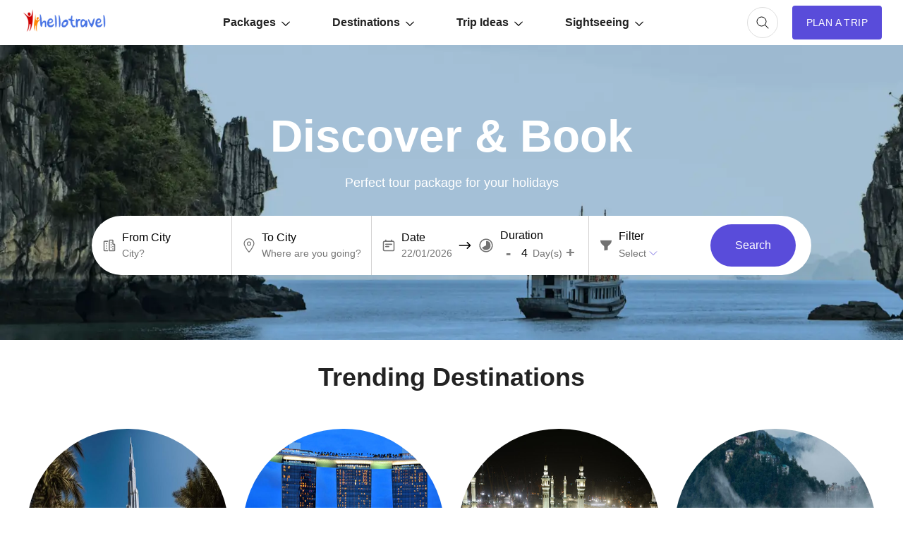

--- FILE ---
content_type: text/html; charset=UTF-8
request_url: https://www.hellotravel.com/
body_size: 81057
content:
<!DOCTYPE html>
<html>
  <head>
    <title>HelloTravel - Customized Holiday Tour Packages | Trip & Travel Planning</title>  
        <meta name="description" content="HelloTravel is India's Biggest Platform To Find Tour Packages for Holidays ✅ Plan Your Trip & Get Customise Holidays Packages From Trusted Travel Agents.">
<meta property="fb:app_id" content="135248308246" />
<meta name="facebook-domain-verification" content="gs1yjb3a11n2zln023n5nzy09cl48c" />
<meta name="twitter:card" content="summary" />
			<meta property="og:title" content="HelloTravel - Customized Holiday Tour Packages | Trip & Travel Planning" />
	<meta name="twitter:title" content="HelloTravel - Customized Holiday Tour Packages | Trip & Travel Planning" />
        <meta property="og:description" content="HelloTravel is India's Biggest Platform To Find Tour Packages for Holidays ✅ Plan Your Trip & Get Customise Holidays Packages From Trusted Travel Agents." />
        <meta property="twitter:description" content="HelloTravel is India's Biggest Platform To Find Tour Packages for Holidays ✅ Plan Your Trip & Get Customise Holidays Packages From Trusted Travel Agents." />
        <meta property="og:type" content="website" />
	        <meta property="og:url" content="https://www.hellotravel.com/" />
	<meta property="twitter:url" content="https://www.hellotravel.com/" />
		        <meta property="og:image" content="https://hlimg.com/images/hellotravel2.0/images/Banner-01.webp" />
	<meta property="og:image:url" content="https://hlimg.com/images/hellotravel2.0/images/Banner-01.webp" />
	<meta property="twitter:image" content="https://hlimg.com/images/hellotravel2.0/images/Banner-01.webp" />
  <meta property="og:site_name" content="HelloTravel" />
<meta property="og:image:width" content="600" />
<meta property="og:image:height" content="600" />
<meta name="twitter:site" content="@HelloTravel" />
<meta name="twitter:creator" content="@HelloTravel" />
         <meta name="keywords" content="Trusted Travel Agents,Find Tour Packages">
  	        <script type="application/ld+json">[{"@context":"https:\/\/schema.org","@type":"SiteNavigationElement","name":"Shimla","url":"https:\/\/www.hellotravel.com\/india\/shimla"},{"@context":"https:\/\/schema.org","@type":"SiteNavigationElement","name":"Goa","url":"https:\/\/www.hellotravel.com\/india\/goa"},{"@context":"https:\/\/schema.org","@type":"SiteNavigationElement","name":"Pondicherry","url":"https:\/\/www.hellotravel.com\/india\/pondicherry"},{"@context":"https:\/\/schema.org","@type":"SiteNavigationElement","name":"Sikkim","url":"https:\/\/www.hellotravel.com\/india\/sikkim"},{"@context":"https:\/\/schema.org","@type":"SiteNavigationElement","name":"Chennai","url":"https:\/\/www.hellotravel.com\/india\/chennai"},{"@context":"https:\/\/schema.org","@type":"SiteNavigationElement","name":"Lansdowne","url":"https:\/\/www.hellotravel.com\/united-states-of-america\/lansdowne-usa"},{"@context":"https:\/\/schema.org","@type":"SiteNavigationElement","name":"Maldives","url":"https:\/\/www.hellotravel.com\/deals\/maldives"},{"@context":"https:\/\/schema.org","@type":"SiteNavigationElement","name":"France","url":"https:\/\/www.hellotravel.com\/deals\/france"},{"@context":"https:\/\/schema.org","@type":"SiteNavigationElement","name":"Dubai","url":"https:\/\/www.hellotravel.com\/deals\/dubai"},{"@context":"https:\/\/schema.org","@type":"SiteNavigationElement","name":"Europe","url":"https:\/\/www.hellotravel.com\/deals\/europe"},{"@context":"https:\/\/schema.org","@type":"SiteNavigationElement","name":"Mauritius","url":"https:\/\/www.hellotravel.com\/deals\/mauritius"},{"@context":"https:\/\/schema.org","@type":"SiteNavigationElement","name":"Istanbul","url":"https:\/\/www.hellotravel.com\/deals\/istanbul"},{"@context":"https:\/\/schema.org","@type":"SiteNavigationElement","name":"Top Honeymoon Destinations Ideas","url":"https:\/\/www.hellotravel.com\/stories\/best-summer-honeymoon-destinations"},{"@context":"https:\/\/schema.org","@type":"SiteNavigationElement","name":"10 Best Cities to Enjoy Your Fabulous Single Life","url":"https:\/\/www.hellotravel.com\/stories\/top-10-cities-for-singles"},{"@context":"https:\/\/schema.org","@type":"SiteNavigationElement","name":"Best Beaches in the World","url":"https:\/\/www.hellotravel.com\/stories\/best-beaches-in-world"},{"@context":"https:\/\/schema.org","@type":"SiteNavigationElement","name":"Best Places to visit in December in India","url":"https:\/\/www.hellotravel.com\/stories\/best-places-to-visit-in-december-in-india"},{"@context":"https:\/\/schema.org","@type":"SiteNavigationElement","name":"Weekend Getaways Around Bangalore","url":"https:\/\/www.hellotravel.com\/stories\/weekend-getaways-around-bangalore"},{"@context":"https:\/\/schema.org","@type":"SiteNavigationElement","name":"5 Beautiful Railway Stations Around the World","url":"https:\/\/www.hellotravel.com\/stories\/5-beautiful-railway-stations-from-around-world"},{"@context":"https:\/\/schema.org","@type":"SiteNavigationElement","name":"Incumbents' Guide to Disruption","url":"https:\/\/www.hellotravel.com\/events\/incumbents-guide-to-disruption"},{"@context":"https:\/\/schema.org","@type":"SiteNavigationElement","name":"WIEHack","url":"https:\/\/www.hellotravel.com\/events\/wiehack"},{"@context":"https:\/\/schema.org","@type":"SiteNavigationElement","name":"Pasinayaan Festival","url":"https:\/\/www.hellotravel.com\/events\/pasinayaan-festival"},{"@context":"https:\/\/schema.org","@type":"SiteNavigationElement","name":"Henley Royal Regatta","url":"https:\/\/www.hellotravel.com\/events\/henley-royal-regatta"},{"@context":"https:\/\/schema.org","@type":"SiteNavigationElement","name":"Naga New Year","url":"https:\/\/www.hellotravel.com\/events\/naga-new-year"},{"@context":"https:\/\/schema.org","@type":"SiteNavigationElement","name":"Hornbill Festival","url":"https:\/\/www.hellotravel.com\/events\/hornbill-festival"},{"@context":"https:\/\/schema.org","@type":"SiteNavigationElement","name":"Top 20 Honeymoon Places In India in 2018","url":"https:\/\/www.hellotravel.com\/stories\/honeymoon-destinations-in-india"},{"@context":"https:\/\/schema.org","@type":"SiteNavigationElement","name":"8 Best Honeymoon Places Outside India","url":"https:\/\/www.hellotravel.com\/stories\/8-best-honeymoon-places-outside-india"},{"@context":"https:\/\/schema.org","@type":"SiteNavigationElement","name":"9 Top Winter Honeymoon Destinations in India","url":"https:\/\/www.hellotravel.com\/stories\/9-top-winter-honeymoon-destinations-in-india"},{"@context":"https:\/\/schema.org","@type":"SiteNavigationElement","name":"Best honeymoon locations in India for a budget of 40k to 50k","url":"https:\/\/www.hellotravel.com\/stories\/best-honeymoon-locations-in-india-for-a-budget-of-40k-to-50k"},{"@context":"https:\/\/schema.org","@type":"SiteNavigationElement","name":"5 Best Honeymoon Destinations in India for 5 days","url":"https:\/\/www.hellotravel.com\/stories\/5-best-honeymoon-destinations-in-india-for-5-days"},{"@context":"https:\/\/schema.org","@type":"SiteNavigationElement","name":"9 Top Winter Honeymoon Destinations outside India","url":"https:\/\/www.hellotravel.com\/stories\/9-top-winter-honeymoon-destinations-outside-india"},{"@context":"https:\/\/schema.org","@type":"SiteNavigationElement","name":"Best International honeymoon locations for a budget of 65k to 75k","url":"https:\/\/www.hellotravel.com\/stories\/best-international-honeymoon-locations-for-a-budget-of-65k-to-75k"},{"@context":"https:\/\/schema.org","@type":"SiteNavigationElement","name":"Places to visit near Hyderabad","url":"https:\/\/www.hellotravel.com\/stories\/weekend-getaways-around-hyderabad"},{"@context":"https:\/\/schema.org","@type":"SiteNavigationElement","name":"Places to visit near Mumbai","url":"https:\/\/www.hellotravel.com\/stories\/weekend-getaways-around-mumbai"},{"@context":"https:\/\/schema.org","@type":"SiteNavigationElement","name":"Places to visit near Delhi","url":"https:\/\/www.hellotravel.com\/stories\/weekend-getaways-around-delhi"},{"@context":"https:\/\/schema.org","@type":"SiteNavigationElement","name":"Places to visit near Kolkata","url":"https:\/\/www.hellotravel.com\/stories\/weekend-getaways-around-kolkata"},{"@context":"https:\/\/schema.org","@type":"SiteNavigationElement","name":"Places to visit near Bangalore","url":"https:\/\/www.hellotravel.com\/stories\/weekend-getaways-around-bangalore"},{"@context":"https:\/\/schema.org","@type":"SiteNavigationElement","name":"Places to visit near Chennai","url":"https:\/\/www.hellotravel.com\/stories\/weekend-getaways-around-chennai"}]</script> 
       
        <script type="application/ld+json">{"@context":"https:\/\/schema.org","@type":"Organization","name":"HELLOTRAVEL ONLINE PRIVATE LIMITED","url":"https:\/\/www.hellotravel.com","logo":"https:\/\/www.hellotravel.com\/sites\/all\/themes\/newswire\/images\/logo-header.png","image":"https:\/\/www.hellotravel.com\/sites\/all\/themes\/newswire\/images\/logo-header.png","telephone":"8048735999","email":"helpdesk@hellotravel.com","sameAs":["https:\/\/www.facebook.com\/hellotravel","https:\/\/twitter.com\/hellotravel","https:\/\/www.instagram.com\/hellotravelofficial"],"address":{"@type":"PostalAddress","name":"E-75, 2nd Floor, Sector 63, Noida - 201301, Uttar Pradesh"}}</script>
        
        <meta name="viewport" content="width=device-width, initial-scale=1.0"/>
        <link rel="shortcut icon" href="https://www.hellotravel.com/favicon.ico" type="image/x-icon" />
                <link rel="canonical" href="https://www.hellotravel.com/" />

  
       <link rel="stylesheet" href="https://2.hlimg.com/images/hellotravel2.0//enquiry/css/style-01-am.css?v=4" />
     

  <script type="text/javascript">
      // Select all the images with the class "lazy"
      const images = document.querySelectorAll(".lazy");

      // Create a new IntersectionObserver
	var default_enq_arg={"tocity":"||","pagetype":"destptsttd","type":"enquiry"};
      const observer = new IntersectionObserver((entries) => {
        // Loop through the entries
        entries.forEach((entry) => {
          // If the entry is intersecting and the image has a data-src attribute
          if (entry.isIntersecting && entry.target.getAttribute("data-src")) {
            // Set the src attribute to the value of the data-src attribute
            entry.target.src = entry.target.getAttribute("data-src");
            // Remove the data-src attribute
            entry.target.removeAttribute("data-src");
            // Unobserve the image
            observer.unobserve(entry.target);
          }
        });
      });

      // Loop through each image and observe it
      images.forEach((image) => {
        observer.observe(image);
      });
    </script>
  </head>
  <body>
    <!-- Content of the web page goes here -->
    <div id="overlay-bg" class="overlay-bg"></div>
    <header class="v-centr bg1 pr">
      <!-- Header content, such as logo, navigation menu, etc. -->
      <nav class="navbar v-centr flx1">
        <!-- Menu Toggle -->
        <div id="menu-toggle" class="menu-toggle dn cp">
	<svg width="32px" height="32px" viewBox="0 -0.5 25 25" fill="none" xmlns="http://www.w3.org/2000/svg" id="hamburger">
<path d="M6.5 11.75C6.08579 11.75 5.75 12.0858 5.75 12.5C5.75 12.9142 6.08579 13.25 6.5 13.25V11.75ZM18.5 13.25C18.9142 13.25 19.25 12.9142 19.25 12.5C19.25 12.0858 18.9142 11.75 18.5 11.75V13.25ZM6.5 15.75C6.08579 15.75 5.75 16.0858 5.75 16.5C5.75 16.9142 6.08579 17.25 6.5 17.25V15.75ZM18.5 17.25C18.9142 17.25 19.25 16.9142 19.25 16.5C19.25 16.0858 18.9142 15.75 18.5 15.75V17.25ZM6.5 7.75C6.08579 7.75 5.75 8.08579 5.75 8.5C5.75 8.91421 6.08579 9.25 6.5 9.25V7.75ZM18.5 9.25C18.9142 9.25 19.25 8.91421 19.25 8.5C19.25 8.08579 18.9142 7.75 18.5 7.75V9.25ZM6.5 13.25H18.5V11.75H6.5V13.25ZM6.5 17.25H18.5V15.75H6.5V17.25ZM6.5 9.25H18.5V7.75H6.5V9.25Z" fill="#494949"/>
</svg>
        </div>
        <!-- Logo container -->
        <div class="logo v-centr">
          <a href="https://www.hellotravel.com/"
            ><img
              class="lazy"
              src="[data-uri]"
              alt="Hellotravel.com Pvt. Ltd."
              class=""
          /></a>
        </div>
        <!-- Navbar list -->
        <ul id="main-menu" class="box-centr flx1">
          <li class="nav-back cp dn">
		<svg width="24px" height="24px" viewBox="0 0 24 24" class="nav-back-icon" fill="none" xmlns="http://www.w3.org/2000/svg">
    <use xlink:href="#chevron-left"/>
</svg>

          </li>
          <!-- Navbar list items -->
          <li class="list-level2">
            <a href="javascript:void(0);" class="v-centr">
              Packages
		<svg width="12px" height="12px" viewBox="0 -4.5 20 20" fill="none" xmlns="http://www.w3.org/2000/svg" class="nav-margin">
                <use xlink:href="#arrow-down"/>
            </svg>
            </a>
            <ul class="nav-level2 brd1 pa bg1 br10 pt10 pb10">
              <li class="df ais">
                <ul class="nav-level3 df fww">
                  
           <!------------------Start Menu Packages-------------->
                  <li class="lead-list fw7 lh22">India tour packages</li>
                                       <li><a  href="https://www.hellotravel.com/deals/goa"> Goa</a></li>
                                       <li><a  href="https://www.hellotravel.com/deals/shimla"> Shimla</a></li>
                                       <li><a  href="https://www.hellotravel.com/deals/manikaran"> Manikaran</a></li>
                                       <li><a  href="https://www.hellotravel.com/deals/kerala"> Kerala</a></li>
                                       <li><a  href="https://www.hellotravel.com/deals/dharamshala"> Dharamshala</a></li>
                                       <li><a  href="https://www.hellotravel.com/deals/kashmir"> Kashmir</a></li>
                                       <li><a  href="https://www.hellotravel.com/deals/thekkady"> Thekkady</a></li>
                                       <li><a  href="https://www.hellotravel.com/deals/alleppey"> Alleppey</a></li>
                                       <li><a  href="https://www.hellotravel.com/deals/meghalaya"> Meghalaya</a></li>
                                       <li><a  href="https://www.hellotravel.com/deals/jim-corbett"> jim corbett</a></li>
                                       <li><a  href="https://www.hellotravel.com/deals/sikkim"> Sikkim</a></li>
                                       <li><a  href="https://www.hellotravel.com/deals/gulmarg"> Gulmarg</a></li>
                                       <li><a  href="https://www.hellotravel.com/deals/ranikhet"> Ranikhet</a></li>
                                       <li><a  href="https://www.hellotravel.com/deals/jammu"> Jammu</a></li>
                                       <li><a  href="https://www.hellotravel.com/deals/mysore"> Mysore</a></li>
                                       <li><a  href="https://www.hellotravel.com/deals/madurai"> Madurai</a></li>
                             
                </ul>
                <ul class="nav-level3 df fww">
                  <li class="lead-list fw7 lh22">
                    International tour packages
                  </li>
                                      <li><a href="https://www.hellotravel.com/deals/indonesia"> Indonesia</a></li>
                                       <li><a href="https://www.hellotravel.com/deals/united-arab-emirates"> United Arab Emirates</a></li>
                                       <li><a href="https://www.hellotravel.com/deals/thailand"> Thailand</a></li>
                                       <li><a href="https://www.hellotravel.com/deals/israel"> Israel</a></li>
                                       <li><a href="https://www.hellotravel.com/deals/bhutan"> Bhutan</a></li>
                                       <li><a href="https://www.hellotravel.com/deals/sri-lanka"> Sri Lanka</a></li>
                                       <li><a href="https://www.hellotravel.com/deals/nepal"> Nepal</a></li>
                                       <li><a href="https://www.hellotravel.com/deals/great-britain"> Great Britain</a></li>
                                       <li><a href="https://www.hellotravel.com/deals/azerbaijan"> Azerbaijan</a></li>
                                       <li><a href="https://www.hellotravel.com/deals/united-states-of-america"> United States of America</a></li>
                                       <li><a href="https://www.hellotravel.com/deals/vietnam"> Vietnam</a></li>
                                       <li><a href="https://www.hellotravel.com/deals/canada"> Canada</a></li>
                                       <li><a href="https://www.hellotravel.com/deals/south-africa"> South Africa</a></li>
                                       <li><a href="https://www.hellotravel.com/deals/ukraine"> Ukraine </a></li>
                                       <li><a href="https://www.hellotravel.com/deals/tanzania"> Tanzania</a></li>
                                       <li><a href="https://www.hellotravel.com/deals/united-kingdom"> United Kingdom</a></li>
                                <!------------------End Menu Packages-------------->
                </ul>
              </li>
            </ul>
          </li>
          <li class="list-level2">
            <a href="javascript:void(0);" class="v-centr">
              Destinations
		<svg width="12px" height="12px" viewBox="0 -4.5 20 20" fill="none" xmlns="http://www.w3.org/2000/svg" class="nav-margin">
                <use xlink:href="#arrow-down"/>
            </svg>
            </a>
            <ul class="nav-level2 brd1 pa bg1 br10 pt10 pb10">
              <li class="df ais">
                <ul class="nav-level3 df fww">
                  <li class="lead-list fw7 lh22">India</li>
            <!------------------Start Menu Destinations-------------->
                                      <li><a href="https://www.hellotravel.com/india/manali"> Manali</a></li>
                                       <li><a href="https://www.hellotravel.com/india/goa"> Goa</a></li>
                                       <li><a href="https://www.hellotravel.com/india/shimla"> Shimla</a></li>
                                       <li><a href="https://www.hellotravel.com/india/munnar"> Munnar</a></li>
                                       <li><a href="https://www.hellotravel.com/india/kullu"> Kullu</a></li>
                                       <li><a href="https://www.hellotravel.com/india/manikaran"> Manikaran</a></li>
                                       <li><a href="https://www.hellotravel.com/india/kerala"> Kerala</a></li>
                                       <li><a href="https://www.hellotravel.com/india/dharamshala"> Dharamshala</a></li>
                                       <li><a href="https://www.hellotravel.com/india/dalhousie"> Dalhousie</a></li>
                                       <li><a href="https://www.hellotravel.com/india/coorg"> Coorg</a></li>
                                       <li><a href="https://www.hellotravel.com/india/kashmir"> Kashmir</a></li>
                                       <li><a href="https://www.hellotravel.com/india/thekkady"> Thekkady</a></li>
                                       <li><a href="https://www.hellotravel.com/india/alleppey"> Alleppey</a></li>
                                       <li><a href="https://www.hellotravel.com/india/varanasi"> Varanasi</a></li>
                                       <li><a href="https://www.hellotravel.com/india/nainital"> Nainital</a></li>
                                       <li><a href="https://www.hellotravel.com/india/meghalaya"> Meghalaya</a></li>
                                       <li><a href="https://www.hellotravel.com/india/jim-corbett"> jim corbett</a></li>
                                       <li><a href="https://www.hellotravel.com/india/sikkim"> Sikkim</a></li>
                                       <li><a href="https://www.hellotravel.com/india/ayodhya"> Ayodhya</a></li>
                                       <li><a href="https://www.hellotravel.com/india/darjeeling"> Darjeeling</a></li>
                                       <li><a href="https://www.hellotravel.com/india/ooty"> Ooty</a></li>
                                       <li><a href="https://www.hellotravel.com/india/gulmarg"> Gulmarg</a></li>
                                       <li><a href="https://www.hellotravel.com/india/ranikhet"> Ranikhet</a></li>
                                       <li><a href="https://www.hellotravel.com/india/dhanaulti"> Dhanaulti</a></li>
                                   
                </ul>
                <ul class="nav-level3 df fww">
                  <li class="lead-list fw7 lh22">International</li>

                                       <li><a href="https://www.hellotravel.com/indonesia"> Indonesia</a></li>
                                       <li><a href="https://www.hellotravel.com/united-arab-emirates"> United Arab Emirates</a></li>
                                       <li><a href="https://www.hellotravel.com/malaysia"> Malaysia</a></li>
                                       <li><a href="https://www.hellotravel.com/thailand"> Thailand</a></li>
                                       <li><a href="https://www.hellotravel.com/israel"> Israel</a></li>
                                       <li><a href="https://www.hellotravel.com/bhutan"> Bhutan</a></li>
                                       <li><a href="https://www.hellotravel.com/sri-lanka"> Sri Lanka</a></li>
                                       <li><a href="https://www.hellotravel.com/maldives"> Maldives</a></li>
                                       <li><a href="https://www.hellotravel.com/nepal"> Nepal</a></li>
                                       <li><a href="https://www.hellotravel.com/great-britain"> Great Britain</a></li>
                                       <li><a href="https://www.hellotravel.com/spain"> Spain</a></li>
                                       <li><a href="https://www.hellotravel.com/azerbaijan"> Azerbaijan</a></li>
                                       <li><a href="https://www.hellotravel.com/united-states-of-america"> United States of America</a></li>
                                       <li><a href="https://www.hellotravel.com/vietnam"> Vietnam</a></li>
                                       <li><a href="https://www.hellotravel.com/canada"> Canada</a></li>
                                       <li><a href="https://www.hellotravel.com/france"> France</a></li>
                                       <li><a href="https://www.hellotravel.com/south-africa"> South Africa</a></li>
                                       <li><a href="https://www.hellotravel.com/egypt"> Egypt</a></li>
                                       <li><a href="https://www.hellotravel.com/turkey"> Turkey</a></li>
                                       <li><a href="https://www.hellotravel.com/russia"> Russia</a></li>
                                       <li><a href="https://www.hellotravel.com/ukraine"> Ukraine </a></li>
                                       <li><a href="https://www.hellotravel.com/tanzania"> Tanzania</a></li>
                                       <li><a href="https://www.hellotravel.com/japan"> Japan</a></li>
                                       <li><a href="https://www.hellotravel.com/united-kingdom"> United Kingdom</a></li>
                             <!------------------Start Menu Destinations-------------->
                </ul>
              </li>
            </ul>
          </li>
          <li class="list-level2">
            <a href="javascript:void(0);" class="v-centr">
              Trip Ideas
		<svg width="12px" height="12px" viewBox="0 -4.5 20 20" fill="none" xmlns="http://www.w3.org/2000/svg" class="nav-margin">
                <use xlink:href="#arrow-down"/>
            </svg>
            </a>
            <ul class="nav-level2 brd1 pa bg1 br10 pt10 pb10">
              <li class="df ais">
                <ul class="nav-level3 longname df fww">
             <!------------------Start Menu Trip Ideas-------------->
                                       <li><a href="https://www.hellotravel.com/stories/visa-free-countries-for-indians"> Visa Free Countries for Indian Passport Holders in 2024</a></li>
                                       <li><a href="https://www.hellotravel.com/stories/20-best-places-to-visit-near-delhi-from-50km-to-500km"> 20 Best Places to Visit near Delhi from 50km to 500km</a></li>
                                       <li><a href="https://www.hellotravel.com/stories/places-you-can-enjoy-in-economic-budget-in-india"> Places You Can Enjoy In Economic Budget In India</a></li>
                                       <li><a href="https://www.hellotravel.com/stories/honeymoon-destinations-in-india"> 20 Best Honeymoon Destinations in India for Romantic Couple in 2024</a></li>
                                       <li><a href="https://www.hellotravel.com/stories/top-10-strongest-air-forces-of-world"> Top 10 Strongest Air Forces of the World</a></li>
                                       <li><a href="https://www.hellotravel.com/stories/5-romantic-hotels-in-chennai"> 5 Romantic Hotels In Chennai</a></li>
                                       <li><a href="https://www.hellotravel.com/stories/indian-trains-and-sl-1a-2a-3a-2s-cc-do-you-know-what-does-it-mean"> Indian Trains and SL, 1A, 2A, 3A, 2S, CC........Do you know what does it mean?</a></li>
                                       <li><a href="https://www.hellotravel.com/stories/10-countries-with-most-beautiful-women-in-world"> 10 Countries with the Most Beautiful Women in the World</a></li>
                                       <li><a href="https://www.hellotravel.com/stories/food-of-sikkim"> Foods of Sikkim- 8 dishes of Sikkimese Cuisine that you must try when you visit Sikkim</a></li>
                                       <li><a href="https://www.hellotravel.com/stories/nightlife-in-sikkim"> Nightlife in Sikkim-Top 6 Amazing Spots to Experience Nightlife in Sikkim</a></li>
                                       <li><a href="https://www.hellotravel.com/stories/shopping-guide-the-must-visit-shopping-places-in-sikkim-for-all-budgets"> Sikkim shopping guide - the must visit shopping places in Sikkim for all budgets</a></li>
                                       <li><a href="https://www.hellotravel.com/stories/best-cafes-in-sikkim"> Best cafes in Sikkim- 5 Most popular restaurants in Sikkim</a></li>
                                       <li><a href="https://www.hellotravel.com/stories/best-family-holiday-destinations-in-india"> 25 Best Family Holiday Destinations in India, Places to visit with Family</a></li>
                                       <li><a href="https://www.hellotravel.com/stories/faqs-about-coronavirus"> Know these things about Coronavirus – FAQs</a></li>
                                       <li><a href="https://www.hellotravel.com/stories/top-6-places-to-visit-in-manila"> Top 6 Places to Visit in Manila</a></li>
                                       <li><a href="https://www.hellotravel.com/stories/dubai-work-visa"> Dubai Work Visa</a></li>
                               <!------------------End Menu Trip Ideas-------------->
                </ul>
              </li>
            </ul>
          </li>
          <li class="list-level2">
            <a href="javascript:void(0);" class="v-centr">
              Sightseeing
		<svg width="12px" height="12px" viewBox="0 -4.5 20 20" fill="none" xmlns="http://www.w3.org/2000/svg" class="nav-margin">
                <use xlink:href="#arrow-down"/>
            </svg>
            </a>
            <ul class="nav-level2 brd1 pa bg1 br10 pt10 pb10">
              <li class="df ais">
                <ul class="nav-level3 df fww">
                  <li class="lead-list fw7 lh22">Things to do in India</li>


                 <!------------------Start Menu Trip Ideas-------------->
                                       <li><a href="https://www.hellotravel.com/india/shimla/things-to-do"> Shimla</a></li>
                                       <li><a href="https://www.hellotravel.com/india/manali/things-to-do"> Manali</a></li>
                                       <li><a href="https://www.hellotravel.com/india/darjeeling/things-to-do"> Darjeeling</a></li>
                                       <li><a href="https://www.hellotravel.com/india/munnar/things-to-do"> Munnar</a></li>
                                       <li><a href="https://www.hellotravel.com/india/goa/things-to-do"> Goa</a></li>
                                       <li><a href="https://www.hellotravel.com/india/ooty/things-to-do"> Ooty</a></li>
                                       <li><a href="https://www.hellotravel.com/india/kerala/things-to-do"> Kerala</a></li>
                                       <li><a href="https://www.hellotravel.com/india/kufri/things-to-do"> Kufri</a></li>
                                       <li><a href="https://www.hellotravel.com/india/thekkady/things-to-do"> Thekkady</a></li>
                                       <li><a href="https://www.hellotravel.com/india/manali/things-to-do"> Manali</a></li>
                                       <li><a href="https://www.hellotravel.com/india/goa/things-to-do"> Goa</a></li>
                                       <li><a href="https://www.hellotravel.com/india/shimla/things-to-do"> Shimla</a></li>
                                       <li><a href="https://www.hellotravel.com/india/munnar/things-to-do"> Munnar</a></li>
                                       <li><a href="https://www.hellotravel.com/india/kullu/things-to-do"> Kullu</a></li>
                                       <li><a href="https://www.hellotravel.com/india/manikaran/things-to-do"> Manikaran</a></li>
                                       <li><a href="https://www.hellotravel.com/india/kerala/things-to-do"> Kerala</a></li>
                                       <li><a href="https://www.hellotravel.com/india/dharamshala/things-to-do"> Dharamshala</a></li>
                                       <li><a href="https://www.hellotravel.com/india/dalhousie/things-to-do"> Dalhousie</a></li>
                                       <li><a href="https://www.hellotravel.com/india/coorg/things-to-do"> Coorg</a></li>
                                       <li><a href="https://www.hellotravel.com/india/kashmir/things-to-do"> Kashmir</a></li>
                                       <li><a href="https://www.hellotravel.com/india/thekkady/things-to-do"> Thekkady</a></li>
                                       <li><a href="https://www.hellotravel.com/india/alleppey/things-to-do"> Alleppey</a></li>
                                       <li><a href="https://www.hellotravel.com/india/varanasi/things-to-do"> Varanasi</a></li>
                                       <li><a href="https://www.hellotravel.com/india/nainital/things-to-do"> Nainital</a></li>
                                       <li><a href="https://www.hellotravel.com/india/meghalaya/things-to-do"> Meghalaya</a></li>
                                   <!------------------End Menu Trip Ideas-------------->


                </ul>
                <ul class="nav-level3 df fww">
                  <li class="lead-list fw7 lh22">Weekend Getaways</li>
                  <!------------------Start Menu Trip Ideas-------------->
                                       <li><a href="https://www.hellotravel.com/stories/weekend-getaways-around-delhi"> Delhi</a></li>
                                       <li><a href="https://www.hellotravel.com/stories/weekend-getaways-around-bangalore"> Bangalore</a></li>
                                       <li><a href="https://www.hellotravel.com/stories/weekend-getaways-around-chennai"> Chennai</a></li>
                                       <li><a href="https://www.hellotravel.com/stories/weekend-getaways-around-hyderabad"> Hyderabad</a></li>
                                       <li><a href="https://www.hellotravel.com/stories/weekend-getaways-around-kolkata"> Kolkata</a></li>
                                       <li><a href="https://www.hellotravel.com/stories/weekend-getaways-around-mumbai"> Mumbai</a></li>
                                       <li><a href="https://www.hellotravel.com/stories/10-best-places-to-visit-near-pune"> Pune</a></li>
                                       <li><a href="https://www.hellotravel.com/stories/best-weekend-getaways-places-to-visit-near-ahmedabad"> Ahmedabad</a></li>
                                       <li><a href="https://www.hellotravel.com/stories/best-weekend-getaways-places-to-visit-near-baroda"> Baroda</a></li>
                                       <li><a href="https://www.hellotravel.com/stories/best-weekend-getaways-places-to-visit-near-asansol"> Asansol</a></li>
                                       <li><a href="https://www.hellotravel.com/stories/best-weekend-getaways-places-to-visit-near-assam"> Assam</a></li>
                                       <li><a href="https://www.hellotravel.com/stories/best-weekend-getaways-places-to-visit-near-aurangabad"> Aurangabad</a></li>
                                       <li><a href="https://www.hellotravel.com/stories/best-weekend-getaways-places-to-visit-near-bagdogra"> Bagdogra</a></li>
                                       <li><a href="https://www.hellotravel.com/stories/best-weekend-getaways-places-to-visit-near-bareilly"> Bareilly</a></li>
                                       <li><a href="https://www.hellotravel.com/stories/best-weekend-getaways-places-to-visit-in-agra"> Agra</a></li>
                                       <li><a href="https://www.hellotravel.com/stories/best-weekend-getaways-places-to-visit-near-ajmer"> Ajmer</a></li>
                                       <li><a href="https://www.hellotravel.com/stories/best-weekend-getaways-places-to-visit-near-aligarh"> Aligarh</a></li>
                                       <li><a href="https://www.hellotravel.com/stories/best-weekend-getaways-places-to-visit-near-allahabad"> Allahabad</a></li>
                                       <li><a href="https://www.hellotravel.com/stories/best-weekend-getaways-places-to-visit-near-alwar"> Alwar</a></li>
                                       <li><a href="https://www.hellotravel.com/stories/best-weekend-getaways-places-to-visit-near-amritsar"> Amritsar</a></li>
                                       <li><a href="https://www.hellotravel.com/stories/best-weekend-getaways-places-to-visit-near-amravati"> Amravati</a></li>
                                       <li><a href="https://www.hellotravel.com/stories/best-weekend-getaways-places-to-visit-near-ambala"> Ambala</a></li>
                                       <li><a href="https://www.hellotravel.com/stories/best-weekend-getaways-places-to-visit-near-anand"> Anand</a></li>
                                   <!------------------End Menu Trip Ideas-------------->
                </ul>
              </li>
            </ul>
          </li>
        </ul>
      </nav>
	
<!-- Currency, Cart, User container -->
      <div class="">
        <div class="search-container">          
          <div class="cart w44 h44 br50 box-centr brd1 ml20 cp" id="searchButton" >
<svg width="24px" height="24px" viewBox="0 0 24 24" fill="none" xmlns="http://www.w3.org/2000/svg">
              <use xlink:href="#search"/>
          </svg>	           
          </div>
        </div>
        <!-- Login container -->

      </div>

	        <div id="enquiry-button" class="plan-trip box-centr ttu fs14 pl20 pr20 ml20 bg7" onclick='open_enquiry_popup({"tocity":"||","pagetype":"destptsttd","type":"enquiry"});gtag("event", "generate_lead", {   "event_label": "Plan a Trip",   "event_category": "engagement" });'>
        Plan A Trip
      </div>
      </header>

  
    <div class="hero box-centr">
      <div class="hero-content pr">
        <p style="  text-align: center;
  color: #ffffff;" class="ht-head">Discover & Book</p>
        <h1>Perfect tour package for your holidays</h1>


       <div class="pr">
        <div class="quik-form v-centr bg1">
          <div class="name-field input-box v-centr pl15 pr15">
		<svg width="20px" height="20px" viewBox="0 0 24 24" fill="none" xmlns="http://www.w3.org/2000/svg" class="mr8">
              <use xlink:href="#city"/>
          </svg>
            <div class="st-form-dropdown-icon df fdc">
              <label class="">From City</label>
              <div class="render mt6">
                <input
                id="search-city-from"
                type="text"
                autocomplete="off"
                name="loc-name"
                value=""
                placeholder="City?"
                class="fs14"
                oninput="showSuggestions(this.value, 'city-from-suggestion-list',from, 'search-city-from')"
              />
		<input type="hidden" id="search-city-from_hidden">
		<input type="hidden" id="search-city-from_countryhidden">
		<input type="hidden" id="search-city-from_isohidden">
             <!--  <input type="text" name="destination" class="autoplace search_inpt" id="imageplacetosee" placeholder="Search Destinations, Activities, Tours" autocomplete="off"> -->
              </div>
            </div>
          </div>
          <div class="name-field input-box v-centr pl15 pr15">
		 <svg width="20px" height="20px" viewBox="0 0 24 24" fill="none" xmlns="http://www.w3.org/2000/svg" class="mr8">
                 <use xlink:href="#location"/>
          </svg>
            <div class="st-form-dropdown-icon df fdc">
              <label class="">To City</label>
              <div class="render mt6">
                <input
                id="city-to"
                type="text"
                autocomplete="off"
                name="loc-name"
                value=""
                placeholder="Where are you going?"
                class="fs14"
                oninput="showSuggestions(this.value, 'city-to-suggestion-list',to, 'city-to')"
              />
		<input type="hidden" id="city-to_hidden">
                <input type="hidden" id="city-to_countryhidden">
                <input type="hidden" id="city-to_isohidden">
	
              </div>
            </div>
          </div>

          <div class="input-box v-centr pl15 pr15">
            <div class="date-range v-centr">
              <div class="date-start v-centr">
		 <svg width="20px" height="20px" viewBox="0 0 24 24" fill="none" xmlns="http://www.w3.org/2000/svg" class="mr8">
              <use xlink:href="#calendar"/>
          </svg>

                <div class="st-form-dropdown-icon df fdc">
                  <label class="">Date</label>
                  <div class="date-box mt6">
                    <input
                      type="text"
                      autocomplete="off"
                      name="tour-date-select"
                      value=""
                      placeholder="22/01/2026"
                      class="fs14"
                      id="date-input-home"
                      readonly
                    />
                  </div>
                </div>
              </div>
		<svg width="20px" height="20px" viewBox="0 0 24 24" fill="none" xmlns="http://www.w3.org/2000/svg" class="mr8">
                <path d="M16 7L21 12M21 12L16 17M21 12H3" stroke="#000" stroke-width="2" stroke-linecap="round" stroke-linejoin="round "/>
              </svg>
             <div class="date-end v-centr" onclick="plusMinusNumber(event , 1)">
            <svg width="24" height="24" viewBox="0 0 30 30" class="mr8" fill="#727272">
              <use xlink:href="#timelapse" />
           </svg>
		<div class="st-form-dropdown-icon df fdc">
                  <label class="">Duration</label>
                  <div class="render mt6">
                    <div class="night">
                      <button class="minus-btn">-</button>
                      <input
                        type="number"
                        class="night-input"
                        value="4"
                        min="1"
                        name="num_of_days"
                      />
                      <span class="day-text fc2 fs14">Day(s)</span>
                      <button class="plus-btn">+</button>
                    </div>
                  </div>
                </div>
              </div>
            </div>
          </div>
          <div class="input-box v-centr pl15 pr15">
	<svg width="20px" height="20px" viewBox="0 0 32 32" fill="#727272" class="mr8">
              <use xlink:href="#filter"></use>
          </svg>				
            <div class="st-form-dropdown-icon df fdc">
              <label class="">Filter</label>
              <div class="render mt6">
                <div class="filter fs12 fc2 v-centr cp" onclick="toggleDropdown('filterSearch')">
                  <span class="btn-st fs14">Select</span
                  >
			<svg width="20px" height="20px" viewBox="0 0 24 24" fill="none" xmlns="http://www.w3.org/2000/svg">
            <use xlink:href="#expand-down"></use>
        </svg>
                </div>
              </div>
            </div>
          </div>

          <div class="quik-form-btn mla">
            <button type="button" class="quik-sbmt-btn searchdataa box-centr transit-2s cp">
              Search
            </button>
          </div>
        </div>

        <div class="state-suggest  pa zi2">
          <ul
            id="city-from-suggestion-list"
            class="suggestion-list pt20 pb20 bg1 fc2 dn"
          ></ul>
        </div>
        <div class="state-suggest l200 pa zi2">
          <ul
            id="city-to-suggestion-list"
            class="suggestion-list pt20 pb20 bg1 fc2 dn"
          ></ul>
        </div>
      </div>
    </div>
    <main>
      <div class="filters pa bg1 fdc pa br10 dn" id="filterSearch">
        <div class="df fw7 lh22 fs14 p20 fdc">
          <div class="df fw7 lh22 fs14 jcsb pr">
            <div class="df">Budget<span class="fs12 ml4 fc2 df"> Per Day (Rs.<p id="sliderValue">10000</p>)
            </span></div>
		  <svg width="24px" height="24px" viewBox="0 0 24 24" class="close-icon cp pa close-filter r0">
    <use xlink:href="#cross" />
</svg>
          </div>
          <div class="slider-range">
            <input type="range" min="5000" name="pricerange" max="100000" value="10000" step="1" id="priceRange">
          </div>
        </div>
        <div class="df fw7  lh22 fs14 p20 bt1 fdc hotel-cat" id="hotel-category">
          <div class="df fw7  lh22 fs14">Hotel Category</div>
          <ul class="df">
            <li class="" onclick="gettravelerselectrating('3star')">
              <label class="df">3 <svg width="18px" height="18px" viewBox="0 0 32 32" fill="#fea25a" ><use xlink:href="#star-fill"></use></svg></label><!-- <span class="fc2">(53)</span> -->
            </li>
            <li class="" onclick="gettravelerselectrating('4star')">
              <label class="df">4 <svg width="18px" height="18px" viewBox="0 0 32 32" fill="#fea25a" >
                    <use xlink:href="#star-fill"></use>
                </svg></label><!-- <span class="fc2">(42)</span> -->
            </li>
            <li class="" onclick="gettravelerselectrating('5star')"> 
              <label class="df">5 <svg width="18px" height="18px" viewBox="0 0 32 32" fill="#fea25a" >
                    <use xlink:href="#star-fill"></use>
                </svg></label><!-- <span class="fc2">(35)</span> -->
            </li>
          </ul>
        </div>
        <input id="hidenratingval" type="hidden" value="" name="hidenratingval">
        <div class="flights bt1 bb1 p20" id="flights">
          <div class="df fw7  lh22 fs14">Tickets Already Booked?</div>
          <div class="">
            <ul class="df">
              <li id="withFlights" onclick="getusewithflight('yes')">
                <label>Yes</label>
             <!--    <span class="fs12 tac">(77)</span> -->
              </li>
              <li id="withoutFlights" onclick="getusewithflight('no')">
                <label>No</label>
              <!--   <span class="fs12 tac">(22)</span> -->
              </li>
            </ul>
          </div>
        </div>
        <input type="hidden" value="" name="ticketbooked" id="ticketbooked">

	<div class="v-centr w100 pl20 pr20 mt10">
          <div
          class="clear-filter cp box-centr ttu fs14 pl20 pr20 ml20 as mt6 mb8 flx1 fc-h1"
        >
        <svg width="24px" height="24px" viewBox="0 0 24 24" xml:space="preserve" stroke="#727272" fill="#ffffff">
                                                <use xlink:href="#clear-all"/>
                                            </svg>Clear
        </div> 
        <div
        class="plan-trip box-centr ttu fs14 pl20 pr20 ml20 bg7 as mt6 mb8 flx1 searchdata" id="applyfilter"
      >
        Apply
      </div>
        </div>

        
      </div>
      <div class="calendar" id="calendarhome" style="display: none">
        <div class="header" id="headerhome">
          <button id="prevdate1" class="prevdate">
            <span class="material-symbols-outlined"> arrow_back_ios </span>
          </button>
          <h3 id="month-year1" class="month-year"></h3>
          <button id="nextdate1" class="nextdate">
            <span class="material-symbols-outlined"> arrow_forward_ios </span>
          </button>
        </div>
        <div class="weekdays">
          <div>Sun</div>
          <div>Mon</div>
          <div>Tue</div>
          <div>Wed</div>
          <div>Thu</div>
          <div>Fri</div>
          <div>Sat</div>
        </div>
        <div class="days"></div>
      </div>
</div>

  
   







<!------------------------------------ Start Section design------------------------------------------>


      <!--<section class="ptb80">
        <div class="container">
          <h1>Stories, tips, and guides</h1>
          <div class="slide-ctrl v-centr jce">
            <div class="prv-btn box-centr br50 w44 h44 brd1 bg1 cp">
		<svg width="24px" height="24px" viewBox="0 0 24 24" fill="none" xmlns="http://www.w3.org/2000/svg">
    <use xlink:href="#chevron-right"/>
</svg>

            </div>
            <div class="nxt-btn box-centr br50 w44 h44 brd1 bg1 cp">
	<svg width="24px" height="24px" viewBox="0 0 24 24" fill="none" xmlns="http://www.w3.org/2000/svg">
    <use xlink:href="#chevron-right"/>
</svg>

            </div>
          </div>

          <div class="cards-container pr df ofh m12-add">
            <article class="card slide-card ofh df fdc jcsb">
              <div class="card-top pr">
                <a href="#" class="w100 box-centr ofh">
                  <img
                    class="lazy"
                    src="images/choice/b01.jpg"
                    alt="3-Day Loire Mer Extraordinaire Seine"
                  />
                </a>
                <div class="choice-type ttu fw7 dif aic lh18 book-bg">
                  <span class="dots book-dot br50"> </span>Booking
                </div>
                <h2 class="mb5 pl20 pr20">
                  <a href="#" class="fc-h1"
                    >A Seaside Reset in Laguna Beach Neighborhoods</a
                  >
                </h2>
                <div class="review-box v-centr pl20 pr20 mb20 lh22">
                  <p class="fc2 lh26">
                    From the iconic to the unexpected, the city of San…
                  </p>
                </div>
              </div>
            </article>
            <article class="card slide-card ofh df fdc jcsb">
              <div class="card-top pr">
                <a href="#" class="w100 box-centr ofh">
                  <img
                    class="lazy"
                    src="images/choice/s01.jpg"
                    alt="3-Day Loire Mer Extraordinaire Seine"
                  />
                </a>
                <div class="choice-type ttu fw7 dif aic lh18 stay-bg">
                  <span class="dots stay-dot br50"> </span>Stay
                </div>
                <h2 class="mb5 pl20 pr20">
                  <a href="#" class="fc-h1"
                    >A Seaside Reset in Laguna Beach Neighborhoods</a
                  >
                </h2>
                <div class="review-box v-centr pl20 pr20 mb20 lh22">
                  <p class="fc2 lh26">
                    From the iconic to the unexpected, the city of San…
                  </p>
                </div>
              </div>
            </article>
            <article class="card slide-card ofh df fdc jcsb">
              <div class="card-top pr">
                <a href="#" class="w100 box-centr ofh">
                  <img
                    class="lazy"
                    src="images/choice/h01.jpg"
                    alt="3-Day Loire Mer Extraordinaire Seine"
                  />
                </a>
                <div class="choice-type ttu fw7 dif aic lh18 hotel-bg">
                  <span class="dots book-dot br50"> </span>Hotel
                </div>
                <h2 class="mb5 pl20 pr20">
                  <a href="#" class="fc-h1"
                    >A Seaside Reset in Laguna Beach Neighborhoods</a
                  >
                </h2>
                <div class="review-box v-centr pl20 pr20 mb20 lh22">
                  <p class="fc2 lh26">
                    From the iconic to the unexpected, the city of San…
                  </p>
                </div>
              </div>
            </article>
            <article class="card slide-card ofh df fdc jcsb">
              <div class="card-top pr">
                <a href="#" class="w100 box-centr ofh">
                  <img
                    class="lazy"
                    src="images/choice/b02.jpg"
                    alt="3-Day Loire Mer Extraordinaire Seine"
                  />
                </a>
                <div class="choice-type ttu fw7 dif aic lh18 book-bg">
                  <span class="dots book-dot br50"> </span>Booking
                </div>
                <h2 class="mb5 pl20 pr20">
                  <a href="#" class="fc-h1"
                    >A Seaside Reset in Laguna Beach Neighborhoods</a
                  >
                </h2>
                <div class="review-box v-centr pl20 pr20 mb20 lh22">
                  <p class="fc2 lh26">
                    From the iconic to the unexpected, the city of San…
                  </p>
                </div>
              </div>
            </article>
          </div>
        </div>
      </section>-->






     



      



    

      
   







     




     






      <section class="ptb80 centr-hdr">
        <div class="container">
                        <div class="hgrp"><h2><a class="fc1" href="https://www.hellotravel.com/places-to-visit">Trending Destinations</a></h2></div>
                    
          <div class="ctrl-box w100 pr">
            <div
              class="prv-btn prev1 box-centr br50 w44 h44 brd1 bg1 cp pa l0 zi2"
            >
		<svg width="24px" height="24px" viewBox="0 0 24 24" fill="none" xmlns="http://www.w3.org/2000/svg">
    <use xlink:href="#chevron-left"/>
</svg>
            </div>
            <div
              class="nxt-btn next1 box-centr br50 w44 h44 brd1 bg1 cp pa r0 zi2"
            >
		<svg width="24px" height="24px" viewBox="0 0 24 24" fill="none" xmlns="http://www.w3.org/2000/svg">
    <use xlink:href="#chevron-right"/>
</svg>
            </div>
          </div>
          <div class="slide-container pr ofh slider1">
            <div class="slides   slide-items df">
             
              <!------------------LatestDesign-------------->
                              
               <article class="slide-card slide-item mr40 tac v-centr fdc lh22">
               
                <a href="https://www.hellotravel.com/united-arab-emirates/dubai" class="box-centr ofh br50">
                  <img
                    src="https://www.hlimg.com/images/df_image.gif" data-src="https://www.hlimg.com/images/places2see/738X538/13803_1706012050-5096e.jpg"
                    alt="Dubai"
                  />
                </a>
		                      <h4><a href="https://www.hellotravel.com/united-arab-emirates/dubai" class="fc1 fc-h1 lh26 dib text-row lc1 ttc">Dubai</a></h4>
                					
                 <p class="fc2 v-centr">
			<svg width="20px" height="20px" viewBox="0 0 32 32" fill="#fea25a" class="mr4 mb4" ><use xlink:href="#star-fill" class="mr4"></use></svg>
                  5.0 (3333 Ratings)
		</p> 
                              </article>
                                
               <article class="slide-card slide-item mr40 tac v-centr fdc lh22">
               
                <a href="https://www.hellotravel.com/singapore" class="box-centr ofh br50">
                  <img
                    src="https://www.hlimg.com/images/df_image.gif" data-src="https://www.hlimg.com/images/destinations/738X538/singapore_1551957767d.jpg"
                    alt="Singapore"
                  />
                </a>
		                      <h4><a href="https://www.hellotravel.com/singapore" class="fc1 fc-h1 lh26 dib text-row lc1 ttc">Singapore</a></h4>
                					
                 <p class="fc2 v-centr">
			<svg width="20px" height="20px" viewBox="0 0 32 32" fill="#fea25a" class="mr4 mb4" ><use xlink:href="#star-fill" class="mr4"></use></svg>
                  5.0 (3551 Ratings)
		</p> 
                              </article>
                                
               <article class="slide-card slide-item mr40 tac v-centr fdc lh22">
               
                <a href="https://www.hellotravel.com/saudi-arabia" class="box-centr ofh br50">
                  <img
                    src="https://www.hlimg.com/images/df_image.gif" data-src="https://www.hlimg.com/images/destinations/738X538/destination_1706013606m2.jpg"
                    alt="Saudi arabia"
                  />
                </a>
		                      <h4><a href="https://www.hellotravel.com/saudi-arabia" class="fc1 fc-h1 lh26 dib text-row lc1 ttc">Saudi arabia</a></h4>
                					
                 <p class="fc2 v-centr">
			<svg width="20px" height="20px" viewBox="0 0 32 32" fill="#fea25a" class="mr4 mb4" ><use xlink:href="#star-fill" class="mr4"></use></svg>
                  5.0 (1575 Ratings)
		</p> 
                              </article>
                                
               <article class="slide-card slide-item mr40 tac v-centr fdc lh22">
               
                <a href="https://www.hellotravel.com/india/shimla" class="box-centr ofh br50">
                  <img
                    src="https://www.hlimg.com/images/df_image.gif" data-src="https://www.hlimg.com/images/places-images/19/800X600/shimla-himachal-pradesh-india-culture-summer-evening-38.jpg"
                    alt="Shimla"
                  />
                </a>
		                      <h4><a href="https://www.hellotravel.com/india/shimla" class="fc1 fc-h1 lh26 dib text-row lc1 ttc">Shimla</a></h4>
                					
                 <p class="fc2 v-centr">
			<svg width="20px" height="20px" viewBox="0 0 32 32" fill="#fea25a" class="mr4 mb4" ><use xlink:href="#star-fill" class="mr4"></use></svg>
                  5.0 (15286 Ratings)
		</p> 
                              </article>
                                
               <article class="slide-card slide-item mr40 tac v-centr fdc lh22">
               
                <a href="https://www.hellotravel.com/india/munnar" class="box-centr ofh br50">
                  <img
                    src="https://www.hlimg.com/images/df_image.gif" data-src="https://www.hlimg.com/images/places2see/738X538/mountain-gc958e0875-1280_1685340760-7760e.jpg"
                    alt="Munnar"
                  />
                </a>
		                      <h4><a href="https://www.hellotravel.com/india/munnar" class="fc1 fc-h1 lh26 dib text-row lc1 ttc">Munnar</a></h4>
                					
                 <p class="fc2 v-centr">
			<svg width="20px" height="20px" viewBox="0 0 32 32" fill="#fea25a" class="mr4 mb4" ><use xlink:href="#star-fill" class="mr4"></use></svg>
                  5.0 (3473 Ratings)
		</p> 
                              </article>
                                
               <article class="slide-card slide-item mr40 tac v-centr fdc lh22">
               
                <a href="https://www.hellotravel.com/india/north-goa" class="box-centr ofh br50">
                  <img
                    src="https://www.hlimg.com/images/df_image.gif" data-src="https://www.hlimg.com/images/places2see/738X538/alexey-turenkov-bwjiszjigtm-unsplash_1685524278-6706e.jpg"
                    alt="North goa"
                  />
                </a>
		                      <h4><a href="https://www.hellotravel.com/india/north-goa" class="fc1 fc-h1 lh26 dib text-row lc1 ttc">North goa</a></h4>
                					
                 <p class="fc2 v-centr">
			<svg width="20px" height="20px" viewBox="0 0 32 32" fill="#fea25a" class="mr4 mb4" ><use xlink:href="#star-fill" class="mr4"></use></svg>
                  5.0 (1122 Ratings)
		</p> 
                              </article>
                                
               <article class="slide-card slide-item mr40 tac v-centr fdc lh22">
               
                <a href="https://www.hellotravel.com/mauritius" class="box-centr ofh br50">
                  <img
                    src="https://www.hlimg.com/images/df_image.gif" data-src="https://www.hlimg.com/images/destinations/738X538/mauritius.jpg"
                    alt="Mauritius"
                  />
                </a>
		                      <h4><a href="https://www.hellotravel.com/mauritius" class="fc1 fc-h1 lh26 dib text-row lc1 ttc">Mauritius</a></h4>
                					
                 <p class="fc2 v-centr">
			<svg width="20px" height="20px" viewBox="0 0 32 32" fill="#fea25a" class="mr4 mb4" ><use xlink:href="#star-fill" class="mr4"></use></svg>
                  5.0 (1438 Ratings)
		</p> 
                              </article>
                                
               <article class="slide-card slide-item mr40 tac v-centr fdc lh22">
               
                <a href="https://www.hellotravel.com/australia" class="box-centr ofh br50">
                  <img
                    src="https://www.hlimg.com/images/df_image.gif" data-src="https://www.hlimg.com/images/destinations/738X538/australia-tourism.jpg"
                    alt="Australia"
                  />
                </a>
		                      <h4><a href="https://www.hellotravel.com/australia" class="fc1 fc-h1 lh26 dib text-row lc1 ttc">Australia</a></h4>
                					
                 <p class="fc2 v-centr">
			<svg width="20px" height="20px" viewBox="0 0 32 32" fill="#fea25a" class="mr4 mb4" ><use xlink:href="#star-fill" class="mr4"></use></svg>
                  5.0 (5889 Ratings)
		</p> 
                              </article>
                                
               <article class="slide-card slide-item mr40 tac v-centr fdc lh22">
               
                <a href="https://www.hellotravel.com/canada" class="box-centr ofh br50">
                  <img
                    src="https://www.hlimg.com/images/df_image.gif" data-src="https://www.hlimg.com/images/destinations/738X538/large_canada.jpg"
                    alt="Canada"
                  />
                </a>
		                      <h4><a href="https://www.hellotravel.com/canada" class="fc1 fc-h1 lh26 dib text-row lc1 ttc">Canada</a></h4>
                					
                 <p class="fc2 v-centr">
			<svg width="20px" height="20px" viewBox="0 0 32 32" fill="#fea25a" class="mr4 mb4" ><use xlink:href="#star-fill" class="mr4"></use></svg>
                  5.0 (8884 Ratings)
		</p> 
                              </article>
                                
               <article class="slide-card slide-item mr40 tac v-centr fdc lh22">
               
                <a href="https://www.hellotravel.com/india/manali" class="box-centr ofh br50">
                  <img
                    src="https://www.hlimg.com/images/df_image.gif" data-src="https://www.hlimg.com/images/places2see/738X538/solang-valley2-1472295447p2.png"
                    alt="Manali"
                  />
                </a>
		                      <h4><a href="https://www.hellotravel.com/india/manali" class="fc1 fc-h1 lh26 dib text-row lc1 ttc">Manali</a></h4>
                					
                 <p class="fc2 v-centr">
			<svg width="20px" height="20px" viewBox="0 0 32 32" fill="#fea25a" class="mr4 mb4" ><use xlink:href="#star-fill" class="mr4"></use></svg>
                  5.0 (7636 Ratings)
		</p> 
                              </article>
                                
               <article class="slide-card slide-item mr40 tac v-centr fdc lh22">
               
                <a href="https://www.hellotravel.com/india/darjeeling" class="box-centr ofh br50">
                  <img
                    src="https://www.hlimg.com/images/df_image.gif" data-src="https://www.hlimg.com/images/places-images/91/800X600/darjeeling-west-bengal-india-family-holidays-spring-evening-96.jpg"
                    alt="Darjeeling"
                  />
                </a>
		                      <h4><a href="https://www.hellotravel.com/india/darjeeling" class="fc1 fc-h1 lh26 dib text-row lc1 ttc">Darjeeling</a></h4>
                					
                 <p class="fc2 v-centr">
			<svg width="20px" height="20px" viewBox="0 0 32 32" fill="#fea25a" class="mr4 mb4" ><use xlink:href="#star-fill" class="mr4"></use></svg>
                  5.0 (9634 Ratings)
		</p> 
                              </article>
                                
               <article class="slide-card slide-item mr40 tac v-centr fdc lh22">
               
                <a href="https://www.hellotravel.com/india/ooty" class="box-centr ofh br50">
                  <img
                    src="https://www.hlimg.com/images/df_image.gif" data-src="https://www.hlimg.com/images/places-images/94/800X600/ooty-tamil-nadu-india-culture-summer-afternoon-45.jpg"
                    alt="Ooty"
                  />
                </a>
		                      <h4><a href="https://www.hellotravel.com/india/ooty" class="fc1 fc-h1 lh26 dib text-row lc1 ttc">Ooty</a></h4>
                					
                 <p class="fc2 v-centr">
			<svg width="20px" height="20px" viewBox="0 0 32 32" fill="#fea25a" class="mr4 mb4" ><use xlink:href="#star-fill" class="mr4"></use></svg>
                  5.0 (6557 Ratings)
		</p> 
                              </article>
                                
               <article class="slide-card slide-item mr40 tac v-centr fdc lh22">
               
                <a href="https://www.hellotravel.com/france" class="box-centr ofh br50">
                  <img
                    src="https://www.hlimg.com/images/df_image.gif" data-src="https://www.hlimg.com/images/destinations/738X538/large_eiffel-tower.jpg"
                    alt="France"
                  />
                </a>
		                      <h4><a href="https://www.hellotravel.com/france" class="fc1 fc-h1 lh26 dib text-row lc1 ttc">France</a></h4>
                					
                 <p class="fc2 v-centr">
			<svg width="20px" height="20px" viewBox="0 0 32 32" fill="#fea25a" class="mr4 mb4" ><use xlink:href="#star-fill" class="mr4"></use></svg>
                  5.0 (7567 Ratings)
		</p> 
                              </article>
                                
               <article class="slide-card slide-item mr40 tac v-centr fdc lh22">
               
                <a href="https://www.hellotravel.com/switzerland" class="box-centr ofh br50">
                  <img
                    src="https://www.hlimg.com/images/df_image.gif" data-src="https://www.hlimg.com/images/destinations/738X538/large_gstaad-berner-oberland_0.jpg"
                    alt="Switzerland"
                  />
                </a>
		                      <h4><a href="https://www.hellotravel.com/switzerland" class="fc1 fc-h1 lh26 dib text-row lc1 ttc">Switzerland</a></h4>
                					
                 <p class="fc2 v-centr">
			<svg width="20px" height="20px" viewBox="0 0 32 32" fill="#fea25a" class="mr4 mb4" ><use xlink:href="#star-fill" class="mr4"></use></svg>
                  5.0 (3831 Ratings)
		</p> 
                              </article>
                                
               <article class="slide-card slide-item mr40 tac v-centr fdc lh22">
               
                <a href="https://www.hellotravel.com/united-kingdom" class="box-centr ofh br50">
                  <img
                    src="https://www.hlimg.com/images/df_image.gif" data-src="https://www.hlimg.com/images/destinations/738X538/large_edinburgh-castle.jpg"
                    alt="United kingdom"
                  />
                </a>
		                      <h4><a href="https://www.hellotravel.com/united-kingdom" class="fc1 fc-h1 lh26 dib text-row lc1 ttc">United kingdom</a></h4>
                					
                 <p class="fc2 v-centr">
			<svg width="20px" height="20px" viewBox="0 0 32 32" fill="#fea25a" class="mr4 mb4" ><use xlink:href="#star-fill" class="mr4"></use></svg>
                  5.0 (16587 Ratings)
		</p> 
                              </article>
                                
               <article class="slide-card slide-item mr40 tac v-centr fdc lh22">
               
                <a href="https://www.hellotravel.com/india/srinagar" class="box-centr ofh br50">
                  <img
                    src="https://www.hlimg.com/images/df_image.gif" data-src="https://www.hlimg.com/images/places2see/738X538/srinagar-g155a2c27b-1280_1685097910-7709e.jpg"
                    alt="Srinagar"
                  />
                </a>
		                      <h4><a href="https://www.hellotravel.com/india/srinagar" class="fc1 fc-h1 lh26 dib text-row lc1 ttc">Srinagar</a></h4>
                					
                 <p class="fc2 v-centr">
			<svg width="20px" height="20px" viewBox="0 0 32 32" fill="#fea25a" class="mr4 mb4" ><use xlink:href="#star-fill" class="mr4"></use></svg>
                  5.0 (14615 Ratings)
		</p> 
                              </article>
                                
               <article class="slide-card slide-item mr40 tac v-centr fdc lh22">
               
                <a href="https://www.hellotravel.com/india/rishikesh" class="box-centr ofh br50">
                  <img
                    src="https://www.hlimg.com/images/df_image.gif" data-src="https://www.hlimg.com/images/places-images/77/800X600/rishikesh-uttrakhand-india-hills-summer-evening-154.jpg"
                    alt="Rishikesh"
                  />
                </a>
		                      <h4><a href="https://www.hellotravel.com/india/rishikesh" class="fc1 fc-h1 lh26 dib text-row lc1 ttc">Rishikesh</a></h4>
                					
                 <p class="fc2 v-centr">
			<svg width="20px" height="20px" viewBox="0 0 32 32" fill="#fea25a" class="mr4 mb4" ><use xlink:href="#star-fill" class="mr4"></use></svg>
                  5.0 (8100 Ratings)
		</p> 
                              </article>
                                
               <article class="slide-card slide-item mr40 tac v-centr fdc lh22">
               
                <a href="https://www.hellotravel.com/india/jaipur" class="box-centr ofh br50">
                  <img
                    src="https://www.hlimg.com/images/df_image.gif" data-src="https://www.hlimg.com/images/places-images/79/800X600/jaipur-rajasthan-india-culture-summer-evening-140.jpg"
                    alt="Jaipur"
                  />
                </a>
		                      <h4><a href="https://www.hellotravel.com/india/jaipur" class="fc1 fc-h1 lh26 dib text-row lc1 ttc">Jaipur</a></h4>
                					
                 <p class="fc2 v-centr">
			<svg width="20px" height="20px" viewBox="0 0 32 32" fill="#fea25a" class="mr4 mb4" ><use xlink:href="#star-fill" class="mr4"></use></svg>
                  5.0 (22872 Ratings)
		</p> 
                              </article>
                                
               <article class="slide-card slide-item mr40 tac v-centr fdc lh22">
               
                <a href="https://www.hellotravel.com/spain" class="box-centr ofh br50">
                  <img
                    src="https://www.hlimg.com/images/df_image.gif" data-src="https://www.hlimg.com/images/destinations/738X538/large_burgos-cathedral.jpg"
                    alt="Spain"
                  />
                </a>
		                      <h4><a href="https://www.hellotravel.com/spain" class="fc1 fc-h1 lh26 dib text-row lc1 ttc">Spain</a></h4>
                					
                 <p class="fc2 v-centr">
			<svg width="20px" height="20px" viewBox="0 0 32 32" fill="#fea25a" class="mr4 mb4" ><use xlink:href="#star-fill" class="mr4"></use></svg>
                  5.0 (4288 Ratings)
		</p> 
                              </article>
                                
               <article class="slide-card slide-item mr40 tac v-centr fdc lh22">
               
                <a href="https://www.hellotravel.com/germany" class="box-centr ofh br50">
                  <img
                    src="https://www.hlimg.com/images/df_image.gif" data-src="https://www.hlimg.com/images/destinations/738X538/bastei-g7e8c648a1_1280_1688112529d.jpg"
                    alt="Germany"
                  />
                </a>
		                      <h4><a href="https://www.hellotravel.com/germany" class="fc1 fc-h1 lh26 dib text-row lc1 ttc">Germany</a></h4>
                					
                 <p class="fc2 v-centr">
			<svg width="20px" height="20px" viewBox="0 0 32 32" fill="#fea25a" class="mr4 mb4" ><use xlink:href="#star-fill" class="mr4"></use></svg>
                  5.0 (4043 Ratings)
		</p> 
                              </article>
                                
               <article class="slide-card slide-item mr40 tac v-centr fdc lh22">
               
                <a href="https://www.hellotravel.com/netherlands" class="box-centr ofh br50">
                  <img
                    src="https://www.hlimg.com/images/df_image.gif" data-src="https://www.hlimg.com/images/destinations/738X538/historic-de-valk-windmill-netherlands.jpg"
                    alt="Netherlands"
                  />
                </a>
		                      <h4><a href="https://www.hellotravel.com/netherlands" class="fc1 fc-h1 lh26 dib text-row lc1 ttc">Netherlands</a></h4>
                					
                 <p class="fc2 v-centr">
			<svg width="20px" height="20px" viewBox="0 0 32 32" fill="#fea25a" class="mr4 mb4" ><use xlink:href="#star-fill" class="mr4"></use></svg>
                  5.0 (3202 Ratings)
		</p> 
                              </article>
                                
               <article class="slide-card slide-item mr40 tac v-centr fdc lh22">
               
                <a href="https://www.hellotravel.com/india/mysore" class="box-centr ofh br50">
                  <img
                    src="https://www.hlimg.com/images/df_image.gif" data-src="https://www.hlimg.com/images/places-images/3/800X600/mysore-karnataka-india-culture-summer-afternoon-284.jpg"
                    alt="Mysore"
                  />
                </a>
		                      <h4><a href="https://www.hellotravel.com/india/mysore" class="fc1 fc-h1 lh26 dib text-row lc1 ttc">Mysore</a></h4>
                					
                 <p class="fc2 v-centr">
			<svg width="20px" height="20px" viewBox="0 0 32 32" fill="#fea25a" class="mr4 mb4" ><use xlink:href="#star-fill" class="mr4"></use></svg>
                  5.0 (5650 Ratings)
		</p> 
                              </article>
                                
               <article class="slide-card slide-item mr40 tac v-centr fdc lh22">
               
                <a href="https://www.hellotravel.com/india/mahabaleshwar" class="box-centr ofh br50">
                  <img
                    src="https://www.hlimg.com/images/df_image.gif" data-src="https://www.hlimg.com/images/places2see/738X538/rahul-mallah-rjlzug10nts-unsplash_1685524592-1434e.jpg"
                    alt="Mahabaleshwar"
                  />
                </a>
		                      <h4><a href="https://www.hellotravel.com/india/mahabaleshwar" class="fc1 fc-h1 lh26 dib text-row lc1 ttc">Mahabaleshwar</a></h4>
                					
                 <p class="fc2 v-centr">
			<svg width="20px" height="20px" viewBox="0 0 32 32" fill="#fea25a" class="mr4 mb4" ><use xlink:href="#star-fill" class="mr4"></use></svg>
                  5.0 (8452 Ratings)
		</p> 
                              </article>
                                
               <article class="slide-card slide-item mr40 tac v-centr fdc lh22">
               
                <a href="https://www.hellotravel.com/india/gangtok" class="box-centr ofh br50">
                  <img
                    src="https://www.hlimg.com/images/df_image.gif" data-src="https://www.hlimg.com/images/places-images/36/800X600/gangtok-sikkim-india-culture-monsoon-evening-128.jpg"
                    alt="Gangtok"
                  />
                </a>
		                      <h4><a href="https://www.hellotravel.com/india/gangtok" class="fc1 fc-h1 lh26 dib text-row lc1 ttc">Gangtok</a></h4>
                					
                 <p class="fc2 v-centr">
			<svg width="20px" height="20px" viewBox="0 0 32 32" fill="#fea25a" class="mr4 mb4" ><use xlink:href="#star-fill" class="mr4"></use></svg>
                  5.0 (5504 Ratings)
		</p> 
                              </article>
                                
               <article class="slide-card slide-item mr40 tac v-centr fdc lh22">
               
                <a href="https://www.hellotravel.com/malaysia" class="box-centr ofh br50">
                  <img
                    src="https://www.hlimg.com/images/df_image.gif" data-src="https://www.hlimg.com/images/destinations/738X538/large_petronas-tower-malaysia.jpg"
                    alt="Malaysia"
                  />
                </a>
		                      <h4><a href="https://www.hellotravel.com/malaysia" class="fc1 fc-h1 lh26 dib text-row lc1 ttc">Malaysia</a></h4>
                					
                 <p class="fc2 v-centr">
			<svg width="20px" height="20px" viewBox="0 0 32 32" fill="#fea25a" class="mr4 mb4" ><use xlink:href="#star-fill" class="mr4"></use></svg>
                  5.0 (3315 Ratings)
		</p> 
                              </article>
                                
               <article class="slide-card slide-item mr40 tac v-centr fdc lh22">
               
                <a href="https://www.hellotravel.com/thailand" class="box-centr ofh br50">
                  <img
                    src="https://www.hlimg.com/images/df_image.gif" data-src="https://www.hlimg.com/images/destinations/738X538/large_phuket-beach-thailand.jpg"
                    alt="Thailand"
                  />
                </a>
		                      <h4><a href="https://www.hellotravel.com/thailand" class="fc1 fc-h1 lh26 dib text-row lc1 ttc">Thailand</a></h4>
                					
                 <p class="fc2 v-centr">
			<svg width="20px" height="20px" viewBox="0 0 32 32" fill="#fea25a" class="mr4 mb4" ><use xlink:href="#star-fill" class="mr4"></use></svg>
                  5.0 (3372 Ratings)
		</p> 
                              </article>
                                
               <article class="slide-card slide-item mr40 tac v-centr fdc lh22">
               
                <a href="https://www.hellotravel.com/vietnam" class="box-centr ofh br50">
                  <img
                    src="https://www.hlimg.com/images/df_image.gif" data-src="https://www.hlimg.com/images/destinations/738X538/large_vietnam.jpg"
                    alt="Vietnam"
                  />
                </a>
		                      <h4><a href="https://www.hellotravel.com/vietnam" class="fc1 fc-h1 lh26 dib text-row lc1 ttc">Vietnam</a></h4>
                					
                 <p class="fc2 v-centr">
			<svg width="20px" height="20px" viewBox="0 0 32 32" fill="#fea25a" class="mr4 mb4" ><use xlink:href="#star-fill" class="mr4"></use></svg>
                  5.0 (2030 Ratings)
		</p> 
                              </article>
                                
               <article class="slide-card slide-item mr40 tac v-centr fdc lh22">
               
                <a href="https://www.hellotravel.com/india/gulmarg" class="box-centr ofh br50">
                  <img
                    src="https://www.hlimg.com/images/df_image.gif" data-src="https://www.hlimg.com/images/places-images/71/800X600/gulmarg-jammu-and-kashmir-india-adventure-winter-afternoon-134.jpg"
                    alt="Gulmarg"
                  />
                </a>
		                      <h4><a href="https://www.hellotravel.com/india/gulmarg" class="fc1 fc-h1 lh26 dib text-row lc1 ttc">Gulmarg</a></h4>
                					
                 <p class="fc2 v-centr">
			<svg width="20px" height="20px" viewBox="0 0 32 32" fill="#fea25a" class="mr4 mb4" ><use xlink:href="#star-fill" class="mr4"></use></svg>
                  5.0 (1103 Ratings)
		</p> 
                              </article>
                                
               <article class="slide-card slide-item mr40 tac v-centr fdc lh22">
               
                <a href="https://www.hellotravel.com/india/kedarnath" class="box-centr ofh br50">
                  <img
                    src="https://www.hlimg.com/images/df_image.gif" data-src="https://www.hlimg.com/images/places2see/738X538/ker_28111612_1480338192p.jpg"
                    alt="Kedarnath"
                  />
                </a>
		                      <h4><a href="https://www.hellotravel.com/india/kedarnath" class="fc1 fc-h1 lh26 dib text-row lc1 ttc">Kedarnath</a></h4>
                					
                 <p class="fc2 v-centr">
			<svg width="20px" height="20px" viewBox="0 0 32 32" fill="#fea25a" class="mr4 mb4" ><use xlink:href="#star-fill" class="mr4"></use></svg>
                  5.0 (3224 Ratings)
		</p> 
                              </article>
                                
               <article class="slide-card slide-item mr40 tac v-centr fdc lh22">
               
                <a href="https://www.hellotravel.com/india/leh" class="box-centr ofh br50">
                  <img
                    src="https://www.hlimg.com/images/df_image.gif" data-src="https://www.hlimg.com/images/places2see/738X538/leh-gac3152d1f-1280_1685516904-7431e.jpg"
                    alt="Leh"
                  />
                </a>
		                      <h4><a href="https://www.hellotravel.com/india/leh" class="fc1 fc-h1 lh26 dib text-row lc1 ttc">Leh</a></h4>
                					
                 <p class="fc2 v-centr">
			<svg width="20px" height="20px" viewBox="0 0 32 32" fill="#fea25a" class="mr4 mb4" ><use xlink:href="#star-fill" class="mr4"></use></svg>
                  5.0 (3447 Ratings)
		</p> 
                              </article>
                                
               <article class="slide-card slide-item mr40 tac v-centr fdc lh22">
               
                <a href="https://www.hellotravel.com/sri-lanka" class="box-centr ofh br50">
                  <img
                    src="https://www.hlimg.com/images/df_image.gif" data-src="https://www.hlimg.com/images/places-images/71/800X600/sri-lanka-beaches-77.jpg"
                    alt="Sri lanka"
                  />
                </a>
		                      <h4><a href="https://www.hellotravel.com/sri-lanka" class="fc1 fc-h1 lh26 dib text-row lc1 ttc">Sri lanka</a></h4>
                					
                 <p class="fc2 v-centr">
			<svg width="20px" height="20px" viewBox="0 0 32 32" fill="#fea25a" class="mr4 mb4" ><use xlink:href="#star-fill" class="mr4"></use></svg>
                  5.0 (2447 Ratings)
		</p> 
                              </article>
                                
               <article class="slide-card slide-item mr40 tac v-centr fdc lh22">
               
                <a href="https://www.hellotravel.com/maldives" class="box-centr ofh br50">
                  <img
                    src="https://www.hlimg.com/images/df_image.gif" data-src="https://www.hlimg.com/images/destinations/738X538/maldivess.jpg"
                    alt="Maldives"
                  />
                </a>
		                      <h4><a href="https://www.hellotravel.com/maldives" class="fc1 fc-h1 lh26 dib text-row lc1 ttc">Maldives</a></h4>
                					
                 <p class="fc2 v-centr">
			<svg width="20px" height="20px" viewBox="0 0 32 32" fill="#fea25a" class="mr4 mb4" ><use xlink:href="#star-fill" class="mr4"></use></svg>
                  5.0 (1050 Ratings)
		</p> 
                              </article>
                                
               <article class="slide-card slide-item mr40 tac v-centr fdc lh22">
               
                <a href="https://www.hellotravel.com/turkey" class="box-centr ofh br50">
                  <img
                    src="https://www.hlimg.com/images/df_image.gif" data-src="https://www.hlimg.com/images/destinations/738X538/large_aerial-view-of-turkey.jpg"
                    alt="Turkey"
                  />
                </a>
		                      <h4><a href="https://www.hellotravel.com/turkey" class="fc1 fc-h1 lh26 dib text-row lc1 ttc">Turkey</a></h4>
                					
                 <p class="fc2 v-centr">
			<svg width="20px" height="20px" viewBox="0 0 32 32" fill="#fea25a" class="mr4 mb4" ><use xlink:href="#star-fill" class="mr4"></use></svg>
                  5.0 (1805 Ratings)
		</p> 
                              </article>
                                
               <article class="slide-card slide-item mr40 tac v-centr fdc lh22">
               
                <a href="https://www.hellotravel.com/united-states-of-america/jordan-usa" class="box-centr ofh br50">
                  <img
                    src="https://www.hlimg.com/images/df_image.gif" data-src="https://www.hlimg.com/images/places2see/738X538/6142063792_8752d570af_b_1522648762m.jpg"
                    alt="Jordan"
                  />
                </a>
		                      <h4><a href="https://www.hellotravel.com/united-states-of-america/jordan-usa" class="fc1 fc-h1 lh26 dib text-row lc1 ttc">Jordan</a></h4>
                					
                 <p class="fc2 v-centr">
			<svg width="20px" height="20px" viewBox="0 0 32 32" fill="#fea25a" class="mr4 mb4" ><use xlink:href="#star-fill" class="mr4"></use></svg>
                  5.0 (54 Ratings)
		</p> 
                              </article>
                                
               <article class="slide-card slide-item mr40 tac v-centr fdc lh22">
               
                <a href="https://www.hellotravel.com/uzbekistan" class="box-centr ofh br50">
                  <img
                    src="https://www.hlimg.com/images/df_image.gif" data-src="https://www.hlimg.com/images/destinations/738X538/uzbekistan_1.jpg"
                    alt="Uzbekistan"
                  />
                </a>
		                      <h4><a href="https://www.hellotravel.com/uzbekistan" class="fc1 fc-h1 lh26 dib text-row lc1 ttc">Uzbekistan</a></h4>
                					
                 <p class="fc2 v-centr">
			<svg width="20px" height="20px" viewBox="0 0 32 32" fill="#fea25a" class="mr4 mb4" ><use xlink:href="#star-fill" class="mr4"></use></svg>
                  5.0 (66 Ratings)
		</p> 
                              </article>
                                
               <article class="slide-card slide-item mr40 tac v-centr fdc lh22">
               
                <a href="https://www.hellotravel.com/jordan" class="box-centr ofh br50">
                  <img
                    src="https://www.hlimg.com/images/df_image.gif" data-src="https://www.hlimg.com/images/destinations/738X538/large_jordan-city.jpg"
                    alt="Jordan"
                  />
                </a>
		                      <h4><a href="https://www.hellotravel.com/jordan" class="fc1 fc-h1 lh26 dib text-row lc1 ttc">Jordan</a></h4>
                					
                 <p class="fc2 v-centr">
			<svg width="20px" height="20px" viewBox="0 0 32 32" fill="#fea25a" class="mr4 mb4" ><use xlink:href="#star-fill" class="mr4"></use></svg>
                  5.0 (644 Ratings)
		</p> 
                              </article>
                             <!------------------LatestDesign-------------->
   
            </div>
          </div>

       	         	        </div>
      </section>




<section class="ptb80">
        <div class="container slider2 ofh">
                       <div class="hgrp"><h3><a class="fc1" href="https://www.hellotravel.com/stories">Stories, Tips, and Guides</a></h3></div>
                    <div class="slide-ctrl v-centr jce">
            <div class="prv-btn box-centr br50 w44 h44 brd1 bg1 cp prev2">
		<svg width="24px" height="24px" viewBox="0 0 24 24" fill="none" xmlns="http://www.w3.org/2000/svg">
    <use xlink:href="#chevron-left"/>
</svg>
            </div>
            <div class="nxt-btn box-centr br50 w44 h44 brd1 bg1 cp next2">
		<svg width="24px" height="24px" viewBox="0 0 24 24" fill="none" xmlns="http://www.w3.org/2000/svg">
    <use xlink:href="#chevron-right"/>
</svg>
            </div>
          </div>
          <div class="cards-container pr df  m12-add slides">
		                         	 	<article class="card slide-card ofh df fdc jcsb pr">
    <a href="https://www.hellotravel.com/stories/what-coloured-rakhi-should-you-tie-to-your-brother" class="full-link db pa w100 t0 b70 zi2"></a>
    <div class="card-top pr">
        <div class="card-img">
                            <a href="https://www.hellotravel.com/stories/what-coloured-rakhi-should-you-tie-to-your-brother" class="w100 box-centr ofh">
		                                      <img
                    class="lazy"
                     src="https://www.hlimg.com/images/df_image.gif" data-src="https://www.hlimg.com/images/stories/300X200/rakhi-cover_1722514367-4345e.jpg"
                    alt="What Coloured Rakhi Should You Tie to Your Brother?"
                  />

                                 </a>
        </div>
                <div class="choice-type  fw7 dif aic lh18 book-bg">
                        <span class="dots book-dot br50"> </span>01 August 2025         </div>
                <span class="fc-h1 text-row lc2 pl20 fw6 fc11 fs18 lh26 pr20 mt6 mb15">
		What Coloured Rakhi Should You Tie to Your Brother?</span>         <div class="review-box v-centr pl20 pr20 mb20 lh22">
            <p class="fc2 lh26 text-row lc3">
                Raksha Bandhan is a festival that celebrates bonding between brothers and sisters. Like every Hindu festival, it has its fair share of mythological significance. It is celebrated on the Purnima full moon day of the Saavan month, a time considered auspicious in Hindu culture.&nbsp;

Mythological Scenario of Rakshabandhan

According to the myths, Lord Vishnu asked King Bali for three steps of Land in the Vamana Avatar. He measured the sky in one step, and in the second, he measured the earth. Then, when Vishnu asked where he should put his third step, he said, put your third step on my head. Lord Vishnu was pleased with King Bali and asked him to ask for a boon. Bali said that Vishnu should stay with him, to which he agreed.
Goddess Lakshmi was unhappy with Vishnu&rsquo;s decision to stay with King Bali, so she went to Raja Bali, tied him a &lsquo;Raksha Sootra,&rsquo; and took Vishnu. This act of tying a protective thread, or Rakhi, is believed to be the origin of the Raksha Bandhan festival. It is said to have taken place on the Poornima of the Saavan month, and it is believed that King Bali and Goddess Lakshmi celebrated the first Raksha Bandhan. On Raksha Bandhan, sisters tie a Rakhi to brothers and pray for their good health and prosperity.
&nbsp;According to astrology, the colour of the Rakhi holds great significance, as it can have a distinct impact on individuals&#39; lives. Each Rakhi colour is associated with specific zodiac signs; tying a Rakhi of the favoured colour for your brother can strengthen your bond. It&#39;s a thoughtful gesture that can make the union even stronger. Let&#39;s explore the best-coloured Rakhis for each zodiac sign.
            </p>
        </div>
            </div>
    <div class="card-bottom bt1 pt20 ml20 mr20 pb20 df fdc">
                  <div id="sentm_story_fest_1" style="display:none" class="card-enq-btn fs14 fw6 box-centr ttu fc6 cp">Sent</div>
        <div id="reqm_story_fest_1" class="card-enq-btn fs14 fw6 box-centr ttu fc6 cp" onclick='open_enquiry_popup({"tocity":"||","pagetype":"destptsttd","uniqkeyc":"reqm_story_fest_1","uniqkeyn":"sentm_story_fest_1","type":"enquiry"});'>
            Enquire Now
        </div>
            </div>
</article>

                  
         	 	<article class="card slide-card ofh df fdc jcsb pr">
    <a href="https://www.hellotravel.com/stories/the-world-s-11-most-expensive-drug-treatments" class="full-link db pa w100 t0 b70 zi2"></a>
    <div class="card-top pr">
        <div class="card-img">
                            <a href="https://www.hellotravel.com/stories/the-world-s-11-most-expensive-drug-treatments" class="w100 box-centr ofh">
		                                      <img
                    class="lazy"
                     src="https://www.hlimg.com/images/df_image.gif" data-src="https://www.hlimg.com/images/stories/300X200/status_1429619397m.jpg"
                    alt="The World's 10 Most Expensive Drug Treatments"
                  />

                                 </a>
        </div>
                <div class="choice-type  fw7 dif aic lh18 book-bg">
                        <span class="dots book-dot br50"> </span>03 April 2025         </div>
                <span class="fc-h1 text-row lc2 pl20 fw6 fc11 fs18 lh26 pr20 mt6 mb15">
		The World's 10 Most Expensive Drug Treatments</span>         <div class="review-box v-centr pl20 pr20 mb20 lh22">
            <p class="fc2 lh26 text-row lc3">
                There are many rare health related problem present in this world and they require some special treatment which makes these drugs Most Expensive Drug Treatments
            </p>
        </div>
            </div>
    <div class="card-bottom bt1 pt20 ml20 mr20 pb20 df fdc">
                  <div id="sentm_story_fest_2" style="display:none" class="card-enq-btn fs14 fw6 box-centr ttu fc6 cp">Sent</div>
        <div id="reqm_story_fest_2" class="card-enq-btn fs14 fw6 box-centr ttu fc6 cp" onclick='open_enquiry_popup({"tocity":"||","pagetype":"destptsttd","uniqkeyc":"reqm_story_fest_2","uniqkeyn":"sentm_story_fest_2","type":"enquiry"});'>
            Enquire Now
        </div>
            </div>
</article>

                  
         	 	<article class="card slide-card ofh df fdc jcsb pr">
    <a href="https://www.hellotravel.com/stories/faqs-about-coronavirus" class="full-link db pa w100 t0 b70 zi2"></a>
    <div class="card-top pr">
        <div class="card-img">
                            <a href="https://www.hellotravel.com/stories/faqs-about-coronavirus" class="w100 box-centr ofh">
		                                      <img
                    class="lazy"
                     src="https://www.hlimg.com/images/df_image.gif" data-src="https://www.hlimg.com/images/places-images/13/800X600/know-these-things-about-coronavirus-faqs-1025.jpg"
                    alt="Know these things about Coronavirus – FAQs"
                  />

                                 </a>
        </div>
                <div class="choice-type  fw7 dif aic lh18 book-bg">
                        <span class="dots book-dot br50"> </span>28 February 2025         </div>
                <span class="fc-h1 text-row lc2 pl20 fw6 fc11 fs18 lh26 pr20 mt6 mb15">
		Know these things about Coronavirus – FAQs</span>         <div class="review-box v-centr pl20 pr20 mb20 lh22">
            <p class="fc2 lh26 text-row lc3">
                With the outbreak of Novel Coronavirus across the globe there has been a catastrophe and chaos everywhere. With the death rates tolling most of the industries, businesses including the share markets have dropped down drastically. The outbreak of the Coronavirus, Novel Covid-19 occurred in early February from the wet markets of Wuhan in mainland China.&nbsp;The virus has spread across the globe and has affected 1, 45,360 people with 5, 423 deaths. It is said that the virus spread largely because of the wet market trading in China. The host as of now is suspected to be bats. There are no medicines or vaccines available for this disease as yet, and the WHO has d it to be a pandemic disease now.&nbsp;Apart from mainland China, the virus seems to have affected largely the population of Italy, Korea, Germany, Greece, Spain, and India. The disease has instilled a sense of fear in people and has created a lot of chaos amongst the travelers. Most of the countries have banned international tourists from entering the country. Borders have been closed and the entire country of Italy is locked down as the death rates in Italy are rapid. &nbsp;The virus seems to be spreading from one person to person when they come in close contact with the infected person. The air droplets from coughing and sneezing are known to contain the virus which in turn can be inhaled by the person leading to infection. The symptoms are cold, dry cough, mild fever, and fatigue along with shortness of breath.&nbsp;When all these things are experienced, the chances of getting screened for Covid-19 can be high. There are many people who have recovered and have been discharged from the hospital. Deaths have generally occurred in old age people due to lack of immunity or weak immune system.With the increasing fear of Corona; the travel and tourism industry have taken a major toll and most of the international travel remains canceled. The airports are on high alerts and the travelers are being screened and isolated for 14 days irrespective of the destination they are traveling to and from. There are a lot of things that people are worried about Coronavirus and Covid-19. There are several rules and regulations imposed in every country due to the outbreak of the virus. In this write-up, we have made an effort to answer the Frequently Asked Questions on Coronavirus. These FAQs may come handy to you especially when you are traveling.Should I cancel my travel plans due to coronavirus?At this point in time with the death rates increasing and the disease seems to have spread to almost all the countries across the globe, a lot of countries have banned visas for international travelers. Hence, making a travel plan for a foreign country at this time can be quite unwise. You would be unaware of the co-passengers and if any one of the passengers in the flight is infected everyone on the aircraft would be screened, isolated and quarantined for 14-24 days. Hence, making international travel plans at this point in time is not a recommended one.&nbsp;Should I travel during the coronavirus outbreak?It is the choice of an individual. If there is a pressing concern and if you have to make an International trip, you may have to check with the concerned embassy. As the majority of the countries have banned entry to International tourists and travelers, the process of traveling can be quite tedious. The United States of America has banned the entry of people from 26 UK countries and parts of China.&nbsp;India has banned the entry of all international visitors. Returned people are also asked to get their screening done due to the outbreak of coronavirus. Hence, traveling during the coronavirus outbreak can be pretty difficult and a miserable one.&nbsp;What are the Coronavirus myths?With the outbreak of Coronavirus, there have been a lot of myths that are revolving around this topic and some of them are as mentioned below:Everyone should wear masks to prevent themselves from the virusMasks can save us from being infectedSuspecting everyone who has a common cold, and fever for being infected by CoronavirusThe virus was made in a lab to wage a biological war by one of the countries&nbsp;Coronavirus is the ultimatum; infected people would certainly not make it backEating chicken can cause Covid-19Pets are known to be infected and spread CoronavirusSupplements like Vitamin-C can cure CoronavirusReceiving a package from International destinations is no saferEating Chinese dishes can spread CoronavirusCleaning hands with sanitizers can cure Coronavirus&nbsp;Staying in places with high temperature can kill the virus&nbsp;Taking antibiotics can cure CoronavirusWell, these are some of the myths that are revolving around the Coronavirus. However, there is no evidence to claim anything stated above to be even close to being considered as truth. Hence, one needs to be aware of the preventive measures instead of getting panicked.&nbsp;What are the basic protective measures against coronavirus?Ensure to stay at home if you are having cold and cough.Use your handkerchiefs, masks or even your elbows to cover your nose and mouth while coughing or sneezingRefrain from handshakes, kisses, and hugs especially when the person is having flu-like symptomsWash your hands often and for 20 seconds to get rid of the germs from the surfaceAvoid touching your face, nose, and eyes as the chances of germs can easily infect you by doing theseUse hand sanitizers or alcohol-based cleaning agents to clean your hands as these are disinfectants and can kill the germs&nbsp;Stay as clean as possible and make sure to keep your surroundings clean as wellDo not gather at places where there are too many peopleBe careful when you are traveling the public transport system&nbsp;Make sure to meet the doctor if the cold and cough seems to increase&nbsp;Get medical assistance if fever and cold doesn&rsquo;t subside within a couple of days of medication&nbsp;Get to know the difference between common cold, cough and flu and coronavirus symptomsDo not panic unnecessarilyKeep the helpline numbers handy and if need be self-isolate&nbsp;Cooperate with the system in getting rid of the pandemic by following the rules and regulations laid by the authorities.What are the protection measures for people who have recently visited areas where COVID-19 is spreading?The ones who have visited the areas where COVID-19 is spreading are to be aware of the following:Should be aware of the rules and regulations of the country or the state and must ensure to abide by the laws laid by the government.Should self-isolate and keep the health ministry informed about the country where they are traveling fromShould ensure to cooperate during the screening and quarantine processShould make sure to wear masks and also protect themselves and others&nbsp;Using sanitizers or any hand wash that is alcohol-based to keep their germs and viruses away from their hands&nbsp;Should make sure to visit the nearest health center and get them screened on their health statusShould maintain a distance of 5ft or more at least from everyone else during interactionShould stay back in their homes and call the helpline numbers to isolate them when the symptoms of coronavirus are foundAvoid unnecessary travel plans and stay back at the place where they are so that they do not spread the disease even more.Make use of tissue papers while sneezing and discarding them away in the closed dustbins should be practiced&nbsp;Use work from home option instead of commuting to office as soon as you return from any of the countries&nbsp;Can we take self-medication to cure Coronavirus?It is always recommended to seek advice from the medical practitioners before administering any medicines by themselves. You may not be aware of the repercussions that the drug might cause. Also, there are no prescribed medicines or vaccines for Coronavirus until now. Hence, there is no self-medication for Covid-19.Can we use antibiotics to cure Coronavirus?Please be informed that antibiotics respond only when there are bacterial infections. Viruses like Corona, Ebola, Nipah, SARS, and MARS cannot be cured with the help of any antibiotics.Are there any alternative medicines to cure Coronavirus?As of now, there are no alternative therapies or medicines that have been developed to cure Coronavirus. There is no such evidence however; consuming general medicines from the alternative line of medicines to improve the immune system can be a little beneficial in fighting the virus.Can the consumption of citrus fruits help in getting rid of the Coronavirus from the body?No, the consumption of Citrus fruits can only help you to make your immune system stronger. With stronger immunity, you may be able to respond to the medicines better than anyone else if you are infected by Coronavirus.Can Coronavirus cause deaths?Yes, in extreme conditions if there is no proper health assistance Coronavirus can lead to fatal deaths. However, the majority of the infected cases are now recovering and getting discharged from the hospitals.What are the countries that have banned Visas for International travelers now?Almost all the countries have tightened their borders and aren&rsquo;t allowing anyone to enter the country freely. Also, with these travelers from Corona, infected countries are put into a thorough screening process where they might be quarantined for 14 days depending upon the results of the scan.How did Coronavirus spread?The outbreak of the Virus happened in the wet markets of the Wuhan city in China after which the Virus has been spread to several other countries causing casualties and deaths. A lot of people across the world have been infected. While a majority of them are showing signs of recovery, the virus has consumed about 5436 people already.&nbsp;Which are the countries that are affected largely by Coronavirus?The affected countries apart from mainland China are Italy, Spain, Korea, Thailand, Greece, Iran, Dubai, US, UK, India, Germany, Greece, Sri Lanka, Bhutan, parts of Central Africa and many more.Apart from mainland China, is there any other country that has recorded a maximum number of deaths?Yes, apart from China, Italy is the other country that has had a maximum number of deaths. China to date has recorded 3,189 deaths and Italy is at 1,266 amongst the 17,660 total numbers of cases.Are traveling within the country dangerous?With proper precautions in place traveling within the countries is considered to be safe. However, people themselves are refraining from unnecessary travel as of now.&nbsp;Are the transport system up and running?There are no bans on the transport system as yet; depending on the seriousness of the disease the authorities might take a call whether or not to keep the transport systems active.Are the household items available in the markets?Yes, all the household items are available in the market and one can go shopping without any problems.Is it safe to receive packages from foreign countries?Yes, the packages are safe to be received because the germs on the surface can be easily cleaned. Hence, there is no trouble in receiving parcels from foreign countries.Is it recommended to cancel my travel plans for any international destination?&nbsp;As already mentioned, Novel Coronavirus Covid-19 has been d as a pandemic by WHO hence; most of the countries are already on high alert. Unless it is a pressing concern canceling all the travel plans is recommended. Also, most of the attractions and tourist sightseeing places would be closed. Hence, going to a different country for leisure would certainly not make any sense.Well, these are some of the Frequently Asked Questions related to Covid-19 and Novel Coronavirus. We have tried our level best to update you all on all the possible details and we are certain that this guide would certainly come handy when you are looking for some information related to the Coronavirus outbreak and travel plans during the Coronavirus outbreak to infected countries.&nbsp;&nbsp;&nbsp;
            </p>
        </div>
            </div>
    <div class="card-bottom bt1 pt20 ml20 mr20 pb20 df fdc">
                  <div id="sentm_story_fest_3" style="display:none" class="card-enq-btn fs14 fw6 box-centr ttu fc6 cp">Sent</div>
        <div id="reqm_story_fest_3" class="card-enq-btn fs14 fw6 box-centr ttu fc6 cp" onclick='open_enquiry_popup({"tocity":"||","pagetype":"destptsttd","uniqkeyc":"reqm_story_fest_3","uniqkeyn":"sentm_story_fest_3","type":"enquiry"});'>
            Enquire Now
        </div>
            </div>
</article>

                  
         	 	<article class="card slide-card ofh df fdc jcsb pr">
    <a href="https://www.hellotravel.com/stories/delhi-airport-launches-baggage-pick-up-and-drop-service" class="full-link db pa w100 t0 b70 zi2"></a>
    <div class="card-top pr">
        <div class="card-img">
                            <a href="https://www.hellotravel.com/stories/delhi-airport-launches-baggage-pick-up-and-drop-service" class="w100 box-centr ofh">
		                                      <img
                    class="lazy"
                     src="https://www.hlimg.com/images/df_image.gif" data-src="https://www.hlimg.com/images/stories/300X200/my-post-2_1581933372-6810e.png"
                    alt="Delhi Airport Launches Baggage Pick-up and Drop Service"
                  />

                                 </a>
        </div>
                <div class="choice-type  fw7 dif aic lh18 book-bg">
                        <span class="dots book-dot br50"> </span>28 February 2025         </div>
                <span class="fc-h1 text-row lc2 pl20 fw6 fc11 fs18 lh26 pr20 mt6 mb15">
		Delhi Airport Launches Baggage Pick-up and Drop Service</span>         <div class="review-box v-centr pl20 pr20 mb20 lh22">
            <p class="fc2 lh26 text-row lc3">
                Travelling to Delhi Airport has become a hassle nowadays due to the increase in traffic congestion, thus reaching the airport and boarding flights on time with all the baggage is a big task in itself. Thus to ease all your hassles of travelling to Delhi Airport with your baggage, the service has been launched in collaboration with a Bengaluru-based firm, CarterX. Now passengers flying to and fro from Delhi&#39;s Indira Gandhi International Airport can now opt for having their baggage transported directly to the airport. &nbsp;The doorstep baggage pick-up, drop services facility for passengers has been officially launched at Terminal 3 for both international and domestic flights. After a successful trial, Delhi airport on 14th February announced that it has started the transfer facility for passengers. It has been also said that this service will be extended to Terminal 1 and Terminal 2 of the airport as well.&nbsp;

&nbsp;
            </p>
        </div>
            </div>
    <div class="card-bottom bt1 pt20 ml20 mr20 pb20 df fdc">
                  <div id="sentm_story_fest_4" style="display:none" class="card-enq-btn fs14 fw6 box-centr ttu fc6 cp">Sent</div>
        <div id="reqm_story_fest_4" class="card-enq-btn fs14 fw6 box-centr ttu fc6 cp" onclick='open_enquiry_popup({"tocity":"||","pagetype":"destptsttd","uniqkeyc":"reqm_story_fest_4","uniqkeyn":"sentm_story_fest_4","type":"enquiry"});'>
            Enquire Now
        </div>
            </div>
</article>

                  
         	 	<article class="card slide-card ofh df fdc jcsb pr">
    <a href="https://www.hellotravel.com/stories/a-guide-to-queens-of-hills-shimla-tips-on-places-to-visit-things-to-do-weather-restaurants-and-hotels" class="full-link db pa w100 t0 b70 zi2"></a>
    <div class="card-top pr">
        <div class="card-img">
                            <a href="https://www.hellotravel.com/stories/a-guide-to-queens-of-hills-shimla-tips-on-places-to-visit-things-to-do-weather-restaurants-and-hotels" class="w100 box-centr ofh">
		                                      <img
                    class="lazy"
                     src="https://www.hlimg.com/images/df_image.gif" data-src="https://www.hlimg.com/images/stories/300X200/add-a-heading-19_1573730876-4596e.jpg"
                    alt="A Guide to "Queens of Hills" Shimla : Tips on places to visit, things to do, weather, restaurants and hotels"
                  />

                                 </a>
        </div>
                <div class="choice-type  fw7 dif aic lh18 book-bg">
                        <span class="dots book-dot br50"> </span>28 February 2025         </div>
                <span class="fc-h1 text-row lc2 pl20 fw6 fc11 fs18 lh26 pr20 mt6 mb15">
		A Guide to "Queens of Hills" Shimla : Tips on places to visit, things to do, weather, restaurants and hotels</span>         <div class="review-box v-centr pl20 pr20 mb20 lh22">
            <p class="fc2 lh26 text-row lc3">
                https://www.hellotravel.com/deals/ShimlaShimla the capital of Himachal Pradesh is India&rsquo;s one of the most popular hill stations, which is always buzzing with the happy tourists throughout the year. Its spectacular hills are dotted with buildings from the colonial era and the snow-covered mountains are just simply ethereal. Also, known as &lsquo;Simla&rsquo;, Shimla offers myriad of views and places to explore, it is bounded by Mandi and Kullu in the north, Kinnaur in the east, the state of Uttaranchal in the south, Sirmaur, district in the west. Shimla still gracefully holds the charm of the British era, the beautiful colonial architecture, pedestrians friendly mall road and churches will take your breath away.

Thus if you have not yet visited Shimla or planning to go then this is the perfect Shimla guide for you. One can also book the Shimla tour packages available on Hello Travel, who can plan your entire trip to Shimla. So before you book yourself a tour package for Shimla here we have all the information you should know before leaving for Shimla.&nbsp;
            </p>
        </div>
            </div>
    <div class="card-bottom bt1 pt20 ml20 mr20 pb20 df fdc">
                  <div id="sentm_story_fest_5" style="display:none" class="card-enq-btn fs14 fw6 box-centr ttu fc6 cp">Sent</div>
        <div id="reqm_story_fest_5" class="card-enq-btn fs14 fw6 box-centr ttu fc6 cp" onclick='open_enquiry_popup({"tocity":"||","pagetype":"destptsttd","uniqkeyc":"reqm_story_fest_5","uniqkeyn":"sentm_story_fest_5","type":"enquiry"});'>
            Enquire Now
        </div>
            </div>
</article>

                  
         	 	<article class="card slide-card ofh df fdc jcsb pr">
    <a href="https://www.hellotravel.com/stories/amazing-things-to-do-and-places-to-visit-in-andaman-nicobar-for-a-once-in-a-lifetime-andaman-tour" class="full-link db pa w100 t0 b70 zi2"></a>
    <div class="card-top pr">
        <div class="card-img">
                            <a href="https://www.hellotravel.com/stories/amazing-things-to-do-and-places-to-visit-in-andaman-nicobar-for-a-once-in-a-lifetime-andaman-tour" class="w100 box-centr ofh">
		                                      <img
                    class="lazy"
                     src="https://www.hlimg.com/images/df_image.gif" data-src="https://www.hlimg.com/images/stories/300X200/add-a-heading-4_1569062678-8095e.jpg"
                    alt="Amazing Things To Do and Places to Visit In Andaman Nicobar For a Once In a Lifetime Andaman Tour"
                  />

                                 </a>
        </div>
                <div class="choice-type  fw7 dif aic lh18 book-bg">
                        <span class="dots book-dot br50"> </span>28 February 2025         </div>
                <span class="fc-h1 text-row lc2 pl20 fw6 fc11 fs18 lh26 pr20 mt6 mb15">
		Amazing Things To Do and Places to Visit In Andaman Nicobar For a Once In a Lifetime Andaman Tour</span>         <div class="review-box v-centr pl20 pr20 mb20 lh22">
            <p class="fc2 lh26 text-row lc3">
                Golden sand beaches, clear azure skies, calm coconut trees, lush green fauna, exotic corals and caves &ndash; No, we aren&rsquo;t talking about a vacation to some foreign destination but an Andaman tour.
Situated in the Bay of Bengal, the magnificent places to visit in Andaman Nicobar are a crowd puller and attract tourists from all over the world. As they say &ndash; it is always the best time to visit Andaman.


Some of the most gorgeous places to visit in Andaman Nicobar to have once in a lifetime experience are &ndash;&nbsp;
            </p>
        </div>
            </div>
    <div class="card-bottom bt1 pt20 ml20 mr20 pb20 df fdc">
                  <div id="sentm_story_fest_6" style="display:none" class="card-enq-btn fs14 fw6 box-centr ttu fc6 cp">Sent</div>
        <div id="reqm_story_fest_6" class="card-enq-btn fs14 fw6 box-centr ttu fc6 cp" onclick='open_enquiry_popup({"tocity":"||","pagetype":"destptsttd","uniqkeyc":"reqm_story_fest_6","uniqkeyn":"sentm_story_fest_6","type":"enquiry"});'>
            Enquire Now
        </div>
            </div>
</article>

                  
         	 	<article class="card slide-card ofh df fdc jcsb pr">
    <a href="https://www.hellotravel.com/stories/top-22-free-things-to-do-in-delhi" class="full-link db pa w100 t0 b70 zi2"></a>
    <div class="card-top pr">
        <div class="card-img">
                            <a href="https://www.hellotravel.com/stories/top-22-free-things-to-do-in-delhi" class="w100 box-centr ofh">
		                                      <img
                    class="lazy"
                     src="https://www.hlimg.com/images/df_image.gif" data-src="https://www.hlimg.com/images/places-images/71/800X600/top-22-free-things-to-do-in-delhi-481.jpg"
                    alt="Top 22 Free Things To Do in Delhi"
                  />

                                 </a>
        </div>
                <div class="choice-type  fw7 dif aic lh18 book-bg">
                        <span class="dots book-dot br50"> </span>28 February 2025         </div>
                <span class="fc-h1 text-row lc2 pl20 fw6 fc11 fs18 lh26 pr20 mt6 mb15">
		Top 22 Free Things To Do in Delhi</span>         <div class="review-box v-centr pl20 pr20 mb20 lh22">
            <p class="fc2 lh26 text-row lc3">
                &ldquo;Yeh dilli hai mere yaar&rdquo;, just this one line brings in so many images of Delhi sightseeing and famous tourist attractions of the city.
Being the capital of a diverse country such as India, Delhi tourism is truly one of a kind. The energy and array of activities that it offers satiate every age group and type of traveler.

And what better way to witness places in Delhi and tick every option listed under things to do near me without spending a penny.

Yes! You read that right &ndash; FREE OF COST


&nbsp;Here is a list of top 22 free things when visiting the dynamic city of Delhi &ndash;&nbsp;


	Witness the architectural marvel of the Lotus temple
	Enjoy a blessed meal at Bangla sahib
	Listen to soulful qawwalis at Nizamuddin Auliya Darg
	Sit in serene Lodhi garden
	Pay homage to soldiers at India gate
	Visit various Art Museums and Galleries
	Enjoy free movie screenings
	Watch guard changing ceremony at Rashtrapati Bhawan
	Sweat it out at open-air gyms in Nehru park
	Start your mornings with the power-packed Raahgiri
	Spend some time away from pollution in Sanjay Van
	Try some adventure activities in Hauz Khas Park
	Enjoy a cycle tour of the city
	Enjoy poetry recitations
	Visit the home of the folk artists &ndash; Katputli Colony
	Spend an afternoon reading books at well-stocked libraries
	Sharpen your sketching skills
	Visit the hub of politics and &nbsp;culture &ndash; The JNU campus
	Bird watching at Okhla Bird Sanctuary
	Flea markets of Sarojini Nagar and Janpath
	Enjoy walking trails in Jahanpanah Forest
	Explore the famous Agarsen ki baoli

            </p>
        </div>
            </div>
    <div class="card-bottom bt1 pt20 ml20 mr20 pb20 df fdc">
                  <div id="sentm_story_fest_7" style="display:none" class="card-enq-btn fs14 fw6 box-centr ttu fc6 cp">Sent</div>
        <div id="reqm_story_fest_7" class="card-enq-btn fs14 fw6 box-centr ttu fc6 cp" onclick='open_enquiry_popup({"tocity":"||","pagetype":"destptsttd","uniqkeyc":"reqm_story_fest_7","uniqkeyn":"sentm_story_fest_7","type":"enquiry"});'>
            Enquire Now
        </div>
            </div>
</article>

                  
         	 	<article class="card slide-card ofh df fdc jcsb pr">
    <a href="https://www.hellotravel.com/stories/top-25-free-things-to-do-in-bangalore" class="full-link db pa w100 t0 b70 zi2"></a>
    <div class="card-top pr">
        <div class="card-img">
                            <a href="https://www.hellotravel.com/stories/top-25-free-things-to-do-in-bangalore" class="w100 box-centr ofh">
		                                      <img
                    class="lazy"
                     src="https://www.hlimg.com/images/df_image.gif" data-src="https://www.hlimg.com/images/places-images/67/800X600/top-25-free-things-to-do-in-bangalore-851.jpg"
                    alt="Top 25 Free Things To Do in Bangalore"
                  />

                                 </a>
        </div>
                <div class="choice-type  fw7 dif aic lh18 book-bg">
                        <span class="dots book-dot br50"> </span>28 February 2025         </div>
                <span class="fc-h1 text-row lc2 pl20 fw6 fc11 fs18 lh26 pr20 mt6 mb15">
		Top 25 Free Things To Do in Bangalore</span>         <div class="review-box v-centr pl20 pr20 mb20 lh22">
            <p class="fc2 lh26 text-row lc3">
                Bangalore has evolved to be so much more than just the IT capital of India. This mega city has everything to offer to the millennials &ndash; from art shows to rocking parties to shopping malls to the caf&eacute; culture, there is no dearth of places to visit in Bangalore.

&nbsp;

And what better way to explore Bangalore attractions without spending a penny from your pocket, yes you read that right &ndash; for free&nbsp;

Here are the top 25 free things to do in Bangalore with your family, friends or alone -&nbsp;
            </p>
        </div>
            </div>
    <div class="card-bottom bt1 pt20 ml20 mr20 pb20 df fdc">
                  <div id="sentm_story_fest_8" style="display:none" class="card-enq-btn fs14 fw6 box-centr ttu fc6 cp">Sent</div>
        <div id="reqm_story_fest_8" class="card-enq-btn fs14 fw6 box-centr ttu fc6 cp" onclick='open_enquiry_popup({"tocity":"||","pagetype":"destptsttd","uniqkeyc":"reqm_story_fest_8","uniqkeyn":"sentm_story_fest_8","type":"enquiry"});'>
            Enquire Now
        </div>
            </div>
</article>

                  
         	 	<article class="card slide-card ofh df fdc jcsb pr">
    <a href="https://www.hellotravel.com/stories/40-best-tourist-places-to-visit-in-goa" class="full-link db pa w100 t0 b70 zi2"></a>
    <div class="card-top pr">
        <div class="card-img">
                            <a href="https://www.hellotravel.com/stories/40-best-tourist-places-to-visit-in-goa" class="w100 box-centr ofh">
		                                      <img
                    class="lazy"
                     src="https://www.hlimg.com/images/df_image.gif" data-src="https://www.hlimg.com/images/places-images/65/800X600/40-best-tourist-places-to-visit-in-goa-857.jpg"
                    alt="40 Best Tourist Places to Visit in Goa"
                  />

                                 </a>
        </div>
                <div class="choice-type  fw7 dif aic lh18 book-bg">
                        <span class="dots book-dot br50"> </span>28 February 2025         </div>
                <span class="fc-h1 text-row lc2 pl20 fw6 fc11 fs18 lh26 pr20 mt6 mb15">
		40 Best Tourist Places to Visit in Goa</span>         <div class="review-box v-centr pl20 pr20 mb20 lh22">
            <p class="fc2 lh26 text-row lc3">
                From white sand beaches to water sports to music festivals to flea markets to see people from all over the world around you &ndash; Goa is your very own Indian international destination.

Best Things to do:&nbsp;Create your own water world with Kayaking in Goa

Know more about Goa:&nbsp;https://www.hellotravel.com/india/south-goa

&nbsp;

Here are 40 best places to visit in Goa to have an experience like no other &ndash;&nbsp;
            </p>
        </div>
            </div>
    <div class="card-bottom bt1 pt20 ml20 mr20 pb20 df fdc">
                  <div id="sentm_story_fest_9" style="display:none" class="card-enq-btn fs14 fw6 box-centr ttu fc6 cp">Sent</div>
        <div id="reqm_story_fest_9" class="card-enq-btn fs14 fw6 box-centr ttu fc6 cp" onclick='open_enquiry_popup({"tocity":"||","pagetype":"destptsttd","uniqkeyc":"reqm_story_fest_9","uniqkeyn":"sentm_story_fest_9","type":"enquiry"});'>
            Enquire Now
        </div>
            </div>
</article>

                  
         	 	<article class="card slide-card ofh df fdc jcsb pr">
    <a href="https://www.hellotravel.com/stories/road-trips-from-delhi-within-6-hours-drive" class="full-link db pa w100 t0 b70 zi2"></a>
    <div class="card-top pr">
        <div class="card-img">
                            <a href="https://www.hellotravel.com/stories/road-trips-from-delhi-within-6-hours-drive" class="w100 box-centr ofh">
		                                      <img
                    class="lazy"
                     src="https://www.hlimg.com/images/df_image.gif" data-src="https://www.hlimg.com/images/places-images/64/800X600/road-trips-from-delhi-within-6-hours-drive-849.jpg"
                    alt="Road Trips from Delhi within 6 Hours Drive"
                  />

                                 </a>
        </div>
                <div class="choice-type  fw7 dif aic lh18 book-bg">
                        <span class="dots book-dot br50"> </span>28 February 2025         </div>
                <span class="fc-h1 text-row lc2 pl20 fw6 fc11 fs18 lh26 pr20 mt6 mb15">
		Road Trips from Delhi within 6 Hours Drive</span>         <div class="review-box v-centr pl20 pr20 mb20 lh22">
            <p class="fc2 lh26 text-row lc3">
                The manic and mundane city life, always takes a toll on us and what is a better way than taking an escape from the hustle-bustle of the city life and spend your weekend in peace and tranquillity? If you have such plans then there are a multitude of options for road trips from Delhi, where you have myriad of activities and sightseeing options, just at 3 hours of drive, you can be the spectator of UNESCO&rsquo;s world heritage site Taj Mahal, in Agra. So pack your bags and get ready for the road trips from Delhi.&nbsp;

&nbsp;

Want to contact us, click here:&nbsp;https://www.hellotravel.com/my_trips
            </p>
        </div>
            </div>
    <div class="card-bottom bt1 pt20 ml20 mr20 pb20 df fdc">
                  <div id="sentm_story_fest_10" style="display:none" class="card-enq-btn fs14 fw6 box-centr ttu fc6 cp">Sent</div>
        <div id="reqm_story_fest_10" class="card-enq-btn fs14 fw6 box-centr ttu fc6 cp" onclick='open_enquiry_popup({"tocity":"||","pagetype":"destptsttd","uniqkeyc":"reqm_story_fest_10","uniqkeyn":"sentm_story_fest_10","type":"enquiry"});'>
            Enquire Now
        </div>
            </div>
</article>

                  
                   </div>
                  	         </div>
      </section>





      <section class="ptb80 centr-hdr">
        <div class="container">
                        <div class="hgrp"><h2><a class="fc1" href="https://www.hellotravel.com/india/places-to-visit">Popular Destinations</a></h2></div>
                    
          <div class="ctrl-box w100 pr">
            <div
              class="prv-btn prev3 box-centr br50 w44 h44 brd1 bg1 cp pa l0 zi2"
            >
		<svg width="24px" height="24px" viewBox="0 0 24 24" fill="none" xmlns="http://www.w3.org/2000/svg">
    <use xlink:href="#chevron-left"/>
</svg>
            </div>
            <div
              class="nxt-btn next3 box-centr br50 w44 h44 brd1 bg1 cp pa r0 zi2"
            >
		<svg width="24px" height="24px" viewBox="0 0 24 24" fill="none" xmlns="http://www.w3.org/2000/svg">
    <use xlink:href="#chevron-right"/>
</svg>
            </div>
          </div>
          <div class="slide-container pr ofh slider3">
            <div class="slides   slide-items df">
             
              <!------------------LatestDesign-------------->
                              
               <article class="slide-card slide-item mr40 tac v-centr fdc lh22">
               
                <a href="https://www.hellotravel.com/india/munnar" class="box-centr ofh br50">
                  <img
                    src="https://www.hlimg.com/images/df_image.gif" data-src="https://www.hlimg.com/images/places2see/738X538/mountain-gc958e0875-1280_1685340760-7760e.jpg"
                    alt="Munnar"
                  />
                </a>
		      	                                                            <h4><a href="https://www.hellotravel.com/deals/munnar" class="fc1 fc-h1 lh26 dib">Munnar</a></h4>
                <p class="fc2">Starting  @ &#8377;7,371</p>
                		              </article>
                                
               <article class="slide-card slide-item mr40 tac v-centr fdc lh22">
               
                <a href="https://www.hellotravel.com/india/manikaran" class="box-centr ofh br50">
                  <img
                    src="https://www.hlimg.com/images/df_image.gif" data-src="https://www.hlimg.com/images/places-images/79/800X600/manikaran-himachal-pradesh-india-culture-spring-evening-114.jpg"
                    alt="Manikaran"
                  />
                </a>
		      	                                                            <h4><a href="https://www.hellotravel.com/deals/manikaran" class="fc1 fc-h1 lh26 dib">Manikaran</a></h4>
                <p class="fc2">Starting  @ &#8377;5,858</p>
                		              </article>
                                
               <article class="slide-card slide-item mr40 tac v-centr fdc lh22">
               
                <a href="https://www.hellotravel.com/india/kerala" class="box-centr ofh br50">
                  <img
                    src="https://www.hlimg.com/images/df_image.gif" data-src="https://www.hlimg.com/images/places-images/88/800X600/kerala-india-culture-summer-evening-81.jpg"
                    alt="Kerala"
                  />
                </a>
		      	                                                            <h4><a href="https://www.hellotravel.com/deals/kerala" class="fc1 fc-h1 lh26 dib">Kerala</a></h4>
                <p class="fc2">Starting  @ &#8377;6,885</p>
                		              </article>
                                
               <article class="slide-card slide-item mr40 tac v-centr fdc lh22">
               
                <a href="https://www.hellotravel.com/india/coorg" class="box-centr ofh br50">
                  <img
                    src="https://www.hlimg.com/images/df_image.gif" data-src="https://www.hlimg.com/images/places2see/738X538/holiday-home-g323d63813-1280_1685341108-3745e.jpg"
                    alt="Coorg"
                  />
                </a>
		      	                                                            <h4><a href="https://www.hellotravel.com/deals/coorg" class="fc1 fc-h1 lh26 dib">Coorg</a></h4>
                <p class="fc2">Starting  @ &#8377;8,742</p>
                		              </article>
                                
               <article class="slide-card slide-item mr40 tac v-centr fdc lh22">
               
                <a href="https://www.hellotravel.com/india/kashmir" class="box-centr ofh br50">
                  <img
                    src="https://www.hlimg.com/images/df_image.gif" data-src="https://www.hlimg.com/images/places-images/96/800X600/kashmir-jammu-and-kashmir-india-family-holidays-summer-evening-103.jpg"
                    alt="Kashmir"
                  />
                </a>
		      	                                                            <h4><a href="https://www.hellotravel.com/deals/kashmir" class="fc1 fc-h1 lh26 dib">Kashmir</a></h4>
                <p class="fc2">Starting  @ &#8377;7,140</p>
                		              </article>
                                
               <article class="slide-card slide-item mr40 tac v-centr fdc lh22">
               
                <a href="https://www.hellotravel.com/india/thekkady" class="box-centr ofh br50">
                  <img
                    src="https://www.hlimg.com/images/df_image.gif" data-src="https://www.hlimg.com/images/places2see/738X538/sl-3_1400_820_1480765947p.jpg"
                    alt="Thekkady"
                  />
                </a>
		      	                                                            <h4><a href="https://www.hellotravel.com/deals/thekkady" class="fc1 fc-h1 lh26 dib">Thekkady</a></h4>
                <p class="fc2">Starting  @ &#8377;9,056</p>
                		              </article>
                                
               <article class="slide-card slide-item mr40 tac v-centr fdc lh22">
               
                <a href="https://www.hellotravel.com/india/alleppey" class="box-centr ofh br50">
                  <img
                    src="https://www.hlimg.com/images/df_image.gif" data-src="https://www.hlimg.com/images/places2see/738X538/placetosee_1523959927m3.jpg"
                    alt="Alleppey"
                  />
                </a>
		      	                                                            <h4><a href="https://www.hellotravel.com/deals/alleppey" class="fc1 fc-h1 lh26 dib">Alleppey</a></h4>
                <p class="fc2">Starting  @ &#8377;3,590</p>
                		              </article>
                                
               <article class="slide-card slide-item mr40 tac v-centr fdc lh22">
               
                <a href="https://www.hellotravel.com/india/varanasi" class="box-centr ofh br50">
                  <img
                    src="https://www.hlimg.com/images/df_image.gif" data-src="https://www.hlimg.com/images/places-images/34/800X600/varanasi-uttar-pradesh-india-culture-summer-afternoon-173.jpg"
                    alt="Varanasi"
                  />
                </a>
		      	                                                            <h4><a href="https://www.hellotravel.com/deals/varanasi" class="fc1 fc-h1 lh26 dib">Varanasi</a></h4>
                <p class="fc2">Starting  @ &#8377;11,110</p>
                		              </article>
                                
               <article class="slide-card slide-item mr40 tac v-centr fdc lh22">
               
                <a href="https://www.hellotravel.com/india/nainital" class="box-centr ofh br50">
                  <img
                    src="https://www.hlimg.com/images/df_image.gif" data-src="https://www.hlimg.com/images/places2see/738X538/nainital-india-gbb1162faf-1280_1685345205-8443e.jpg"
                    alt="Nainital"
                  />
                </a>
		      	                                                            <h4><a href="https://www.hellotravel.com/deals/nainital" class="fc1 fc-h1 lh26 dib">Nainital</a></h4>
                <p class="fc2">Starting  @ &#8377;6,750</p>
                		              </article>
                                
               <article class="slide-card slide-item mr40 tac v-centr fdc lh22">
               
                <a href="https://www.hellotravel.com/india/meghalaya" class="box-centr ofh br50">
                  <img
                    src="https://www.hlimg.com/images/df_image.gif" data-src="https://www.hlimg.com/images/places-images/14/800X600/meghalaya-india-eco-friendly-morning-304.jpg"
                    alt="Meghalaya"
                  />
                </a>
		      	                                                            <h4><a href="https://www.hellotravel.com/deals/meghalaya" class="fc1 fc-h1 lh26 dib">Meghalaya</a></h4>
                <p class="fc2">Starting  @ &#8377;8,766</p>
                		              </article>
                                
               <article class="slide-card slide-item mr40 tac v-centr fdc lh22">
               
                <a href="https://www.hellotravel.com/india/sikkim" class="box-centr ofh br50">
                  <img
                    src="https://www.hlimg.com/images/df_image.gif" data-src="https://www.hlimg.com/images/places-images/73/800X600/sikkim-india-hills-summer-afternoon-86.jpg"
                    alt="Sikkim"
                  />
                </a>
		      	                                                            <h4><a href="https://www.hellotravel.com/deals/sikkim" class="fc1 fc-h1 lh26 dib">Sikkim</a></h4>
                <p class="fc2">Starting  @ &#8377;11,110</p>
                		              </article>
                                
               <article class="slide-card slide-item mr40 tac v-centr fdc lh22">
               
                <a href="https://www.hellotravel.com/india/ayodhya" class="box-centr ofh br50">
                  <img
                    src="https://www.hlimg.com/images/df_image.gif" data-src="https://www.hlimg.com/images/places2see/738X538/24th-December-hn015-Treta-Ke-ThakurAyodhya-300x229_1511240716m.jpg"
                    alt="Ayodhya"
                  />
                </a>
		      	                                                            <h4><a href="https://www.hellotravel.com/deals/ayodhya" class="fc1 fc-h1 lh26 dib">Ayodhya</a></h4>
                <p class="fc2">Starting  @ &#8377;10,188</p>
                		              </article>
                             <!------------------LatestDesign-------------->
   
            </div>
          </div>

       	         	        </div>
      </section>




 <section class="ptb80 centr-hdr">
        <div class="container">
          <div class="hgrp"><h2><a class="fc1" href="https://www.hellotravel.com/deals">Most Popular Packages</a></h2></div>

          <div class="cards-container pr df jcse fww">

           
                     <article class="card slide-card ofh df fdc jcsb pr">
             <a href="https://www.hellotravel.com/deals/6-days-5-nights-dharamshala-tour-package-233656.html" class="full-link db pa w100 t0 b70 zi2"></a>
              <div class="card-top pr">
                   

                
                <div class="card-img df pr">
                  <a href="https://www.hellotravel.com/deals/6-days-5-nights-dharamshala-tour-package-233656.html" class="w100 box-centr ofh">
                   
                    <img
                      class="lazy"
                      src="https://www.hlimg.com/images/deals/360X230/deals_202211271669549168-0.jpeg"
                      alt="6 Days 5 Nights Dharamshala Tour Package"
                    />
	       
                  </a>
                </div>

                                 <div class="address v-centr pl20 pr20 pt20 fs14 fc2 ">
			<span>	
			<svg width="14px" height="14px" viewBox="-4 0 32 32" version="1.1" class="mr8">
                                    <use xlink:href="#location"/>
                                  </svg>
			</span>
                  <span class="text-row lc1 lh22">Dharamshala, Dalhousie, India </span> 
                  
                </div>
                
                <h2 class="mt6 mb15 pl20 pr20">
                  
                    <span class="fc-h1 text-row lc2"
                    >6 Days 5 Nights Dharamshala Tour Package</span
                  >
                </h2>

                              </div>
 <div class="card-bottom bt1 pt20 ml20 mr20 pb20 df fdc">

                              <div class="df jcsb mb20">
                                 <div class="price-range v-centr fc1 fw7 pr">
                  <span class="fs14 fc2 mr8 fw4">From</span>₹12,000/-
                </div>
                
                                <div class="duration v-centr fc2 fs14">

			<svg width="20px" height="20px" viewBox="0 0 24 24" fill="none" xmlns="http://www.w3.org/2000/svg" class="mr4">
                                    <use xlink:href="#schedule"/>
                                </svg>
                 6 Days
                </div>
                                 </div>
                                                <div id="sent_233656_233656" style="display:none"  class="card-enq-btn fs14 fw6 box-centr ttu fc6 cp">
                  Sent
                </div>
                <div id="req_233656_233656"  class="card-enq-btn fs14 fw6 box-centr ttu fc6 cp" onclick='open_enquiry_popup({"nid":"233656","pagetype":"pkgdeals","private_id":null,"uniqkeyc":"req_233656","uniqkeyn":"sent_233656","type":"enquiry"});'>
          Enquire Now
        </div>
              </div>
            </article>  
          
                     <article class="card slide-card ofh df fdc jcsb pr">
             <a href="https://www.hellotravel.com/deals/experience-bali-water-activities-tour-package-for-4-days-3-nights-from-india-96558.html" class="full-link db pa w100 t0 b70 zi2"></a>
              <div class="card-top pr">
                   

                
                <div class="card-img df pr">
                  <a href="https://www.hellotravel.com/deals/experience-bali-water-activities-tour-package-for-4-days-3-nights-from-india-96558.html" class="w100 box-centr ofh">
                   
                    <img
                      class="lazy"
                      src="https://www.hlimg.com/images/deals/360X230/deals_201807121531384810-0.jpeg"
                      alt="Experience Bali Water Activities Tour Package for 4 Days 3 Nights from India"
                    />
	       
                  </a>
                </div>

                                 <div class="address v-centr pl20 pr20 pt20 fs14 fc2 ">
			<span>	
			<svg width="14px" height="14px" viewBox="-4 0 32 32" version="1.1" class="mr8">
                                    <use xlink:href="#location"/>
                                  </svg>
			</span>
                  <span class="text-row lc1 lh22">Bali, Indonesia </span> 
                  
                </div>
                
                <h2 class="mt6 mb15 pl20 pr20">
                  
                    <span class="fc-h1 text-row lc2"
                    >Experience Bali Water Activities Tour Package for 4 Days 3 Nights from India</span
                  >
                </h2>

                                <div class="review-box v-centr pl20 pr20 mb20">
		<svg width="18px" height="18px" viewBox="0 0 32 32" fill="#fea25a" class="mr4 mb2"><use xlink:href="#star-fill"></use></svg>
                  <span class="rating mr4 fw7">5.0</span>
                  <span class="review-count fc2 fs14">(3 Reviews)</span>
                </div>
                              </div>
 <div class="card-bottom bt1 pt20 ml20 mr20 pb20 df fdc">

                              <div class="df jcsb mb20">
                                 <div class="price-range v-centr fc1 fw7 pr">
                  <span class="fs14 fc2 mr8 fw4">From</span>₹15,999/-
                </div>
                
                                <div class="duration v-centr fc2 fs14">

			<svg width="20px" height="20px" viewBox="0 0 24 24" fill="none" xmlns="http://www.w3.org/2000/svg" class="mr4">
                                    <use xlink:href="#schedule"/>
                                </svg>
                 4 Days
                </div>
                                 </div>
                                                <div id="sent_96558_96558" style="display:none"  class="card-enq-btn fs14 fw6 box-centr ttu fc6 cp">
                  Sent
                </div>
                <div id="req_96558_96558"  class="card-enq-btn fs14 fw6 box-centr ttu fc6 cp" onclick='open_enquiry_popup({"nid":"96558","pagetype":"pkgdeals","private_id":null,"uniqkeyc":"req_96558","uniqkeyn":"sent_96558","type":"enquiry"});'>
          Enquire Now
        </div>
              </div>
            </article>  
          
                     <article class="card slide-card ofh df fdc jcsb pr">
             <a href="https://www.hellotravel.com/deals/memorable-5-days-delhi-to-auli-holiday-package-230824.html" class="full-link db pa w100 t0 b70 zi2"></a>
              <div class="card-top pr">
                   

                
                <div class="card-img df pr">
                  <a href="https://www.hellotravel.com/deals/memorable-5-days-delhi-to-auli-holiday-package-230824.html" class="w100 box-centr ofh">
                   
                    <img
                      class="lazy"
                      src="https://www.hlimg.com/images/deals/360X230/deals_202112141639470565-9.jpeg"
                      alt="Memorable 5 Days Delhi to auli Holiday Package"
                    />
	       
                  </a>
                </div>

                                 <div class="address v-centr pl20 pr20 pt20 fs14 fc2 ">
			<span>	
			<svg width="14px" height="14px" viewBox="-4 0 32 32" version="1.1" class="mr8">
                                    <use xlink:href="#location"/>
                                  </svg>
			</span>
                  <span class="text-row lc1 lh22">Delhi, Chopta, Auli, India </span> 
                  
                </div>
                
                <h2 class="mt6 mb15 pl20 pr20">
                  
                    <span class="fc-h1 text-row lc2"
                    >Memorable 5 Days Delhi to auli Holiday Package</span
                  >
                </h2>

                                <div class="review-box v-centr pl20 pr20 mb20">
		<svg width="18px" height="18px" viewBox="0 0 32 32" fill="#fea25a" class="mr4 mb2"><use xlink:href="#star-fill"></use></svg>
                  <span class="rating mr4 fw7">5.0</span>
                  <span class="review-count fc2 fs14">(1 Review)</span>
                </div>
                              </div>
 <div class="card-bottom bt1 pt20 ml20 mr20 pb20 df fdc">

                              <div class="df jcsb mb20">
                                 <div class="price-range v-centr fc1 fw7 pr">
                  <span class="fs14 fc2 mr8 fw4">From</span>₹14,514/-
                </div>
                
                                <div class="duration v-centr fc2 fs14">

			<svg width="20px" height="20px" viewBox="0 0 24 24" fill="none" xmlns="http://www.w3.org/2000/svg" class="mr4">
                                    <use xlink:href="#schedule"/>
                                </svg>
                 5 Days
                </div>
                                 </div>
                                                <div id="sent_230824_230824" style="display:none"  class="card-enq-btn fs14 fw6 box-centr ttu fc6 cp">
                  Sent
                </div>
                <div id="req_230824_230824"  class="card-enq-btn fs14 fw6 box-centr ttu fc6 cp" onclick='open_enquiry_popup({"nid":"230824","pagetype":"pkgdeals","private_id":null,"uniqkeyc":"req_230824","uniqkeyn":"sent_230824","type":"enquiry"});'>
          Enquire Now
        </div>
              </div>
            </article>  
          
                     <article class="card slide-card ofh df fdc jcsb pr">
             <a href="https://www.hellotravel.com/deals/9-days-8-nights-istanbul-water-activities-tour-package-231589.html" class="full-link db pa w100 t0 b70 zi2"></a>
              <div class="card-top pr">
                  <div class="featured pa zi2 fs14 fc3 fw7">
               PREMIUM </div> 

                
                <div class="card-img df pr">
                  <a href="https://www.hellotravel.com/deals/9-days-8-nights-istanbul-water-activities-tour-package-231589.html" class="w100 box-centr ofh">
                   
                    <img
                      class="lazy"
                      src="https://www.hlimg.com/images/deals/360X230/deals_202204141649930344-2.jpg"
                      alt="9 Days 8 Nights istanbul Water Activities Tour Package"
                    />
	       
                  </a>
                </div>

                                 <div class="address v-centr pl20 pr20 pt20 fs14 fc2 ">
			<span>	
			<svg width="14px" height="14px" viewBox="-4 0 32 32" version="1.1" class="mr8">
                                    <use xlink:href="#location"/>
                                  </svg>
			</span>
                  <span class="text-row lc1 lh22">Istanbul, Cappadocia, Kusadasi, Turkey </span> 
                  
                </div>
                
                <h2 class="mt6 mb15 pl20 pr20">
                  
                    <span class="fc-h1 text-row lc2"
                    >9 Days 8 Nights istanbul Water Activities Tour Package</span
                  >
                </h2>

                              </div>
 <div class="card-bottom bt1 pt20 ml20 mr20 pb20 df fdc">

                              <div class="df jcsb mb20">
                                 <div class="price-range v-centr fc1 fw7 pr">
                  <span class="fs14 fc2 mr8 fw4">From</span>₹72,500/-
                </div>
                
                                <div class="duration v-centr fc2 fs14">

			<svg width="20px" height="20px" viewBox="0 0 24 24" fill="none" xmlns="http://www.w3.org/2000/svg" class="mr4">
                                    <use xlink:href="#schedule"/>
                                </svg>
                 9 Days
                </div>
                                 </div>
                                                <div id="sent_231589_231589" style="display:none"  class="card-enq-btn fs14 fw6 box-centr ttu fc6 cp">
                  Sent
                </div>
                <div id="req_231589_231589"  class="card-enq-btn fs14 fw6 box-centr ttu fc6 cp" onclick='open_enquiry_popup({"nid":"231589","pagetype":"pkgdeals","private_id":null,"uniqkeyc":"req_231589","uniqkeyn":"sent_231589","type":"enquiry"});'>
          Enquire Now
        </div>
              </div>
            </article>  
          
                     <article class="card slide-card ofh df fdc jcsb pr">
             <a href="https://www.hellotravel.com/deals/229782.html" class="full-link db pa w100 t0 b70 zi2"></a>
              <div class="card-top pr">
                   

                
                <div class="card-img df pr">
                  <a href="https://www.hellotravel.com/deals/229782.html" class="w100 box-centr ofh">
                   
                    <img
                      class="lazy"
                      src="https://www.hlimg.com/images/deals/360X230/deals_202106171623919623-0.jpg"
                      alt="Lonavala with Lavasa 2N3D Ex Mumbai"
                    />
	       
                  </a>
                </div>

                                 <div class="address v-centr pl20 pr20 pt20 fs14 fc2 ">
			<span>	
			<svg width="14px" height="14px" viewBox="-4 0 32 32" version="1.1" class="mr8">
                                    <use xlink:href="#location"/>
                                  </svg>
			</span>
                  <span class="text-row lc1 lh22">Mumbai, Lavasa, Khandala, India </span> 
                  
                </div>
                
                <h2 class="mt6 mb15 pl20 pr20">
                  
                    <span class="fc-h1 text-row lc2"
                    >Lonavala with Lavasa 2N3D Ex Mumbai</span
                  >
                </h2>

                                <div class="review-box v-centr pl20 pr20 mb20">
		<svg width="18px" height="18px" viewBox="0 0 32 32" fill="#fea25a" class="mr4 mb2"><use xlink:href="#star-fill"></use></svg>
                  <span class="rating mr4 fw7">4.0</span>
                  <span class="review-count fc2 fs14">(1 Review)</span>
                </div>
                              </div>
 <div class="card-bottom bt1 pt20 ml20 mr20 pb20 df fdc">

                              <div class="df jcsb mb20">
                                 <div class="price-range v-centr fc1 fw7 pr">
                  <span class="fs14 fc2 mr8 fw4">From</span>₹6,999/-
                </div>
                
                                <div class="duration v-centr fc2 fs14">

			<svg width="20px" height="20px" viewBox="0 0 24 24" fill="none" xmlns="http://www.w3.org/2000/svg" class="mr4">
                                    <use xlink:href="#schedule"/>
                                </svg>
                 3 Days
                </div>
                                 </div>
                                                <div id="sent_229782_229782" style="display:none"  class="card-enq-btn fs14 fw6 box-centr ttu fc6 cp">
                  Sent
                </div>
                <div id="req_229782_229782"  class="card-enq-btn fs14 fw6 box-centr ttu fc6 cp" onclick='open_enquiry_popup({"nid":"229782","pagetype":"pkgdeals","private_id":null,"uniqkeyc":"req_229782","uniqkeyn":"sent_229782","type":"enquiry"});'>
          Enquire Now
        </div>
              </div>
            </article>  
          
                     <article class="card slide-card ofh df fdc jcsb pr">
             <a href="https://www.hellotravel.com/deals/beautiful-5-days-srinagar-to-gulmarg-holiday-package-83804.html" class="full-link db pa w100 t0 b70 zi2"></a>
              <div class="card-top pr">
                   

                
                <div class="card-img df pr">
                  <a href="https://www.hellotravel.com/deals/beautiful-5-days-srinagar-to-gulmarg-holiday-package-83804.html" class="w100 box-centr ofh">
                   
                    <img
                      class="lazy"
                      src="https://www.hlimg.com/images/deals/360X230/sonmarg1507198425-0.jpg"
                      alt="Beautiful 5 Days Srinagar to Gulmarg Holiday Package"
                    />
	       
                  </a>
                </div>

                                 <div class="address v-centr pl20 pr20 pt20 fs14 fc2 ">
			<span>	
			<svg width="14px" height="14px" viewBox="-4 0 32 32" version="1.1" class="mr8">
                                    <use xlink:href="#location"/>
                                  </svg>
			</span>
                  <span class="text-row lc1 lh22">Srinagar, Gulmarg, Pahalgam, India </span> 
                  
                </div>
                
                <h2 class="mt6 mb15 pl20 pr20">
                  
                    <span class="fc-h1 text-row lc2"
                    >Beautiful 5 Days Srinagar to Gulmarg Holiday Package</span
                  >
                </h2>

                                <div class="review-box v-centr pl20 pr20 mb20">
		<svg width="18px" height="18px" viewBox="0 0 32 32" fill="#fea25a" class="mr4 mb2"><use xlink:href="#star-fill"></use></svg>
                  <span class="rating mr4 fw7">4.0</span>
                  <span class="review-count fc2 fs14">(52 Reviews)</span>
                </div>
                              </div>
 <div class="card-bottom bt1 pt20 ml20 mr20 pb20 df fdc">

                              <div class="df jcsb mb20">
                                 <div class="price-range v-centr fc1 fw7 pr">
                  <span class="fs14 fc2 mr8 fw4">From</span>₹7,999/-
                </div>
                
                                <div class="duration v-centr fc2 fs14">

			<svg width="20px" height="20px" viewBox="0 0 24 24" fill="none" xmlns="http://www.w3.org/2000/svg" class="mr4">
                                    <use xlink:href="#schedule"/>
                                </svg>
                 5 Days
                </div>
                                 </div>
                                                <div id="sent_83804_83804" style="display:none"  class="card-enq-btn fs14 fw6 box-centr ttu fc6 cp">
                  Sent
                </div>
                <div id="req_83804_83804"  class="card-enq-btn fs14 fw6 box-centr ttu fc6 cp" onclick='open_enquiry_popup({"nid":"83804","pagetype":"pkgdeals","private_id":null,"uniqkeyc":"req_83804","uniqkeyn":"sent_83804","type":"enquiry"});'>
          Enquire Now
        </div>
              </div>
            </article>  
          
                     <article class="card slide-card ofh df fdc jcsb pr">
             <a href="https://www.hellotravel.com/deals/3-days-2-nights-goa-tour-package-158536.html" class="full-link db pa w100 t0 b70 zi2"></a>
              <div class="card-top pr">
                   

                
                <div class="card-img df pr">
                  <a href="https://www.hellotravel.com/deals/3-days-2-nights-goa-tour-package-158536.html" class="w100 box-centr ofh">
                   
                    <img
                      class="lazy"
                      src="https://www.hlimg.com/images/deals/360X230/deals_202003051583389874-5.jpg"
                      alt="3 Days 2 Nights Goa Tour Package"
                    />
	       
                  </a>
                </div>

                                 <div class="address v-centr pl20 pr20 pt20 fs14 fc2 ">
			<span>	
			<svg width="14px" height="14px" viewBox="-4 0 32 32" version="1.1" class="mr8">
                                    <use xlink:href="#location"/>
                                  </svg>
			</span>
                  <span class="text-row lc1 lh22">Goa, India </span> 
                  
                </div>
                
                <h2 class="mt6 mb15 pl20 pr20">
                  
                    <span class="fc-h1 text-row lc2"
                    >3 Days 2 Nights Goa Tour Package</span
                  >
                </h2>

                                <div class="review-box v-centr pl20 pr20 mb20">
		<svg width="18px" height="18px" viewBox="0 0 32 32" fill="#fea25a" class="mr4 mb2"><use xlink:href="#star-fill"></use></svg>
                  <span class="rating mr4 fw7">5.0</span>
                  <span class="review-count fc2 fs14">(14 Reviews)</span>
                </div>
                              </div>
 <div class="card-bottom bt1 pt20 ml20 mr20 pb20 df fdc">

                              <div class="df jcsb mb20">
                                 <div class="price-range v-centr fc1 fw7 pr">
                  <span class="fs14 fc2 mr8 fw4">From</span>₹5,600/-
                </div>
                
                                <div class="duration v-centr fc2 fs14">

			<svg width="20px" height="20px" viewBox="0 0 24 24" fill="none" xmlns="http://www.w3.org/2000/svg" class="mr4">
                                    <use xlink:href="#schedule"/>
                                </svg>
                 3 Days
                </div>
                                 </div>
                                                <div id="sent_158536_158536" style="display:none"  class="card-enq-btn fs14 fw6 box-centr ttu fc6 cp">
                  Sent
                </div>
                <div id="req_158536_158536"  class="card-enq-btn fs14 fw6 box-centr ttu fc6 cp" onclick='open_enquiry_popup({"nid":"158536","pagetype":"pkgdeals","private_id":null,"uniqkeyc":"req_158536","uniqkeyn":"sent_158536","type":"enquiry"});'>
          Enquire Now
        </div>
              </div>
            </article>  
          
                     <article class="card slide-card ofh df fdc jcsb pr">
             <a href="https://www.hellotravel.com/deals/10-days-9-nights-shimla-manali-dharamshala-with-dalhousie-hill-trip-package-99640.html" class="full-link db pa w100 t0 b70 zi2"></a>
              <div class="card-top pr">
                   

                
                <div class="card-img df pr">
                  <a href="https://www.hellotravel.com/deals/10-days-9-nights-shimla-manali-dharamshala-with-dalhousie-hill-trip-package-99640.html" class="w100 box-centr ofh">
                   
                    <img
                      class="lazy"
                      src="https://www.hlimg.com/images/deals/360X230/tag_image_1501848707_manali-snowfall_manali1534596654--62349.jpg"
                      alt="10 Days 9 Nights Shimla, Manali, Dharamshala with Dalhousie Hill Trip Package"
                    />
	       
                  </a>
                </div>

                                 <div class="address v-centr pl20 pr20 pt20 fs14 fc2 ">
			<span>	
			<svg width="14px" height="14px" viewBox="-4 0 32 32" version="1.1" class="mr8">
                                    <use xlink:href="#location"/>
                                  </svg>
			</span>
                  <span class="text-row lc1 lh22">Shimla, Manali, Dharamshala, Dalhousie, Amritsar, India </span> 
                  
                </div>
                
                <h2 class="mt6 mb15 pl20 pr20">
                  
                    <span class="fc-h1 text-row lc2"
                    >10 Days 9 Nights Shimla, Manali, Dharamshala with Dalhousie Hill Trip Package</span
                  >
                </h2>

                                <div class="review-box v-centr pl20 pr20 mb20">
		<svg width="18px" height="18px" viewBox="0 0 32 32" fill="#fea25a" class="mr4 mb2"><use xlink:href="#star-fill"></use></svg>
                  <span class="rating mr4 fw7">4.0</span>
                  <span class="review-count fc2 fs14">(15 Reviews)</span>
                </div>
                              </div>
 <div class="card-bottom bt1 pt20 ml20 mr20 pb20 df fdc">

                              <div class="df jcsb mb20">
                                 <div class="price-range v-centr fc1 fw7 pr">
                  <span class="fs14 fc2 mr8 fw4">From</span>₹18,000/-
                </div>
                
                                <div class="duration v-centr fc2 fs14">

			<svg width="20px" height="20px" viewBox="0 0 24 24" fill="none" xmlns="http://www.w3.org/2000/svg" class="mr4">
                                    <use xlink:href="#schedule"/>
                                </svg>
                 10 Days
                </div>
                                 </div>
                                                <div id="sent_99640_99640" style="display:none"  class="card-enq-btn fs14 fw6 box-centr ttu fc6 cp">
                  Sent
                </div>
                <div id="req_99640_99640"  class="card-enq-btn fs14 fw6 box-centr ttu fc6 cp" onclick='open_enquiry_popup({"nid":"99640","pagetype":"pkgdeals","private_id":null,"uniqkeyc":"req_99640","uniqkeyn":"sent_99640","type":"enquiry"});'>
          Enquire Now
        </div>
              </div>
            </article>  
                    </div>
        </div>
      </section>





      <section class="ptb80 centr-hdr">
        <div class="container">
                        <div class="hgrp"><h2><a class="fc1" href="https://www.hellotravel.com/india/pilgrimage-places">Popular Religious Places</a></h2></div>
                    
          <div class="ctrl-box w100 pr">
            <div
              class="prv-btn prev4 box-centr br50 w44 h44 brd1 bg1 cp pa l0 zi2"
            >
		<svg width="24px" height="24px" viewBox="0 0 24 24" fill="none" xmlns="http://www.w3.org/2000/svg">
    <use xlink:href="#chevron-left"/>
</svg>
            </div>
            <div
              class="nxt-btn next4 box-centr br50 w44 h44 brd1 bg1 cp pa r0 zi2"
            >
		<svg width="24px" height="24px" viewBox="0 0 24 24" fill="none" xmlns="http://www.w3.org/2000/svg">
    <use xlink:href="#chevron-right"/>
</svg>
            </div>
          </div>
          <div class="slide-container pr ofh slider4">
            <div class="slides   slide-items df">
             
              <!------------------LatestDesign-------------->
                              
               <article class="slide-card slide-item mr40 tac v-centr fdc lh22">
               
                <a href="https://www.hellotravel.com/india/haridwar" class="box-centr ofh br50">
                  <img
                    src="https://www.hlimg.com/images/df_image.gif" data-src="https://www.hlimg.com/images/places-images/61/800X600/haridwar-uttrakhand-india-culture-summer-evening-167.jpg"
                    alt="Haridwar"
                  />
                </a>
		                      <h4><a href="https://www.hellotravel.com/india/haridwar" class="fc1 fc-h1 lh26 dib text-row lc1 ttc">Haridwar</a></h4>
                					
                 <p class="fc2 v-centr">
			<svg width="20px" height="20px" viewBox="0 0 32 32" fill="#fea25a" class="mr4 mb4" ><use xlink:href="#star-fill" class="mr4"></use></svg>
                  5.0 (15388 Ratings)
		</p> 
                              </article>
                                
               <article class="slide-card slide-item mr40 tac v-centr fdc lh22">
               
                <a href="https://www.hellotravel.com/india/rameswaram" class="box-centr ofh br50">
                  <img
                    src="https://www.hlimg.com/images/df_image.gif" data-src="https://www.hlimg.com/images/places-images/44/800X600/rameswaram-tamil-nadu-india-culture-summer-evening-164.jpg"
                    alt="Rameswaram"
                  />
                </a>
		                      <h4><a href="https://www.hellotravel.com/india/rameswaram" class="fc1 fc-h1 lh26 dib text-row lc1 ttc">Rameswaram</a></h4>
                					
                 <p class="fc2 v-centr">
			<svg width="20px" height="20px" viewBox="0 0 32 32" fill="#fea25a" class="mr4 mb4" ><use xlink:href="#star-fill" class="mr4"></use></svg>
                  5.0 (4913 Ratings)
		</p> 
                              </article>
                                
               <article class="slide-card slide-item mr40 tac v-centr fdc lh22">
               
                <a href="https://www.hellotravel.com/india/gangotri" class="box-centr ofh br50">
                  <img
                    src="https://www.hlimg.com/images/df_image.gif" data-src="https://www.hlimg.com/images/places2see/738X538/gangotri-banner_1685345070-516e.jpg"
                    alt="Gangotri"
                  />
                </a>
		                      <h4><a href="https://www.hellotravel.com/india/gangotri" class="fc1 fc-h1 lh26 dib text-row lc1 ttc">Gangotri</a></h4>
                					
                 <p class="fc2 v-centr">
			<svg width="20px" height="20px" viewBox="0 0 32 32" fill="#fea25a" class="mr4 mb4" ><use xlink:href="#star-fill" class="mr4"></use></svg>
                  5.0 (3850 Ratings)
		</p> 
                              </article>
                                
               <article class="slide-card slide-item mr40 tac v-centr fdc lh22">
               
                <a href="https://www.hellotravel.com/saudi-arabia/medina" class="box-centr ofh br50">
                  <img
                    src="https://www.hlimg.com/images/df_image.gif" data-src="https://www.hlimg.com/images/places2see/738X538/Al-Masjid-an-Nabawi_1517031773m.jpg"
                    alt="Medina"
                  />
                </a>
		                      <h4><a href="https://www.hellotravel.com/saudi-arabia/medina" class="fc1 fc-h1 lh26 dib text-row lc1 ttc">Medina</a></h4>
                					
                 <p class="fc2 v-centr">
			<svg width="20px" height="20px" viewBox="0 0 32 32" fill="#fea25a" class="mr4 mb4" ><use xlink:href="#star-fill" class="mr4"></use></svg>
                  5.0 (1734 Ratings)
		</p> 
                              </article>
                                
               <article class="slide-card slide-item mr40 tac v-centr fdc lh22">
               
                <a href="https://www.hellotravel.com/india/dwarka" class="box-centr ofh br50">
                  <img
                    src="https://www.hlimg.com/images/df_image.gif" data-src="https://www.hlimg.com/images/places-images/9/800X600/dwarka-gujarat-india-pilgrimage-afternoon-308.jpg"
                    alt="Dwarka"
                  />
                </a>
		                      <h4><a href="https://www.hellotravel.com/india/dwarka" class="fc1 fc-h1 lh26 dib text-row lc1 ttc">Dwarka</a></h4>
                					
                 <p class="fc2 v-centr">
			<svg width="20px" height="20px" viewBox="0 0 32 32" fill="#fea25a" class="mr4 mb4" ><use xlink:href="#star-fill" class="mr4"></use></svg>
                  5.0 (2036 Ratings)
		</p> 
                              </article>
                                
               <article class="slide-card slide-item mr40 tac v-centr fdc lh22">
               
                <a href="https://www.hellotravel.com/india/ranakpur" class="box-centr ofh br50">
                  <img
                    src="https://www.hlimg.com/images/df_image.gif" data-src="https://www.hlimg.com/images/places2see/738X538/Chaumukha_Jain_temple_at_Ranakpur_in_Aravalli_range_near_Udaipur_Rajasthan_India_1509270645m.jpg"
                    alt="Ranakpur"
                  />
                </a>
		                      <h4><a href="https://www.hellotravel.com/india/ranakpur" class="fc1 fc-h1 lh26 dib text-row lc1 ttc">Ranakpur</a></h4>
                					
                 <p class="fc2 v-centr">
			<svg width="20px" height="20px" viewBox="0 0 32 32" fill="#fea25a" class="mr4 mb4" ><use xlink:href="#star-fill" class="mr4"></use></svg>
                  5.0 (3 Ratings)
		</p> 
                              </article>
                                
               <article class="slide-card slide-item mr40 tac v-centr fdc lh22">
               
                <a href="https://www.hellotravel.com/india/varanasi" class="box-centr ofh br50">
                  <img
                    src="https://www.hlimg.com/images/df_image.gif" data-src="https://www.hlimg.com/images/places-images/34/800X600/varanasi-uttar-pradesh-india-culture-summer-afternoon-173.jpg"
                    alt="Varanasi"
                  />
                </a>
		                      <h4><a href="https://www.hellotravel.com/india/varanasi" class="fc1 fc-h1 lh26 dib text-row lc1 ttc">Varanasi</a></h4>
                					
                 <p class="fc2 v-centr">
			<svg width="20px" height="20px" viewBox="0 0 32 32" fill="#fea25a" class="mr4 mb4" ><use xlink:href="#star-fill" class="mr4"></use></svg>
                  5.0 (44081 Ratings)
		</p> 
                              </article>
                                
               <article class="slide-card slide-item mr40 tac v-centr fdc lh22">
               
                <a href="https://www.hellotravel.com/india/puri" class="box-centr ofh br50">
                  <img
                    src="https://www.hlimg.com/images/df_image.gif" data-src="https://www.hlimg.com/images/places-images/30/800X600/puri-odisha-india-pilgrimage-303.jpg"
                    alt="Puri"
                  />
                </a>
		                      <h4><a href="https://www.hellotravel.com/india/puri" class="fc1 fc-h1 lh26 dib text-row lc1 ttc">Puri</a></h4>
                					
                 <p class="fc2 v-centr">
			<svg width="20px" height="20px" viewBox="0 0 32 32" fill="#fea25a" class="mr4 mb4" ><use xlink:href="#star-fill" class="mr4"></use></svg>
                  5.0 (6376 Ratings)
		</p> 
                              </article>
                                
               <article class="slide-card slide-item mr40 tac v-centr fdc lh22">
               
                <a href="https://www.hellotravel.com/india/amritsar" class="box-centr ofh br50">
                  <img
                    src="https://www.hlimg.com/images/df_image.gif" data-src="https://www.hlimg.com/images/places-images/55/800X600/amritsar-punjab-india-culture-summer-morning-206.jpg"
                    alt="Amritsar"
                  />
                </a>
		                      <h4><a href="https://www.hellotravel.com/india/amritsar" class="fc1 fc-h1 lh26 dib text-row lc1 ttc">Amritsar</a></h4>
                					
                 <p class="fc2 v-centr">
			<svg width="20px" height="20px" viewBox="0 0 32 32" fill="#fea25a" class="mr4 mb4" ><use xlink:href="#star-fill" class="mr4"></use></svg>
                  5.0 (7973 Ratings)
		</p> 
                              </article>
                                
               <article class="slide-card slide-item mr40 tac v-centr fdc lh22">
               
                <a href="https://www.hellotravel.com/india/ujjain" class="box-centr ofh br50">
                  <img
                    src="https://www.hlimg.com/images/df_image.gif" data-src="https://www.hlimg.com/images/places2see/738X538/mahadev-g88f14ecb0-1280_1685687474-1088e.jpg"
                    alt="Ujjain"
                  />
                </a>
		                      <h4><a href="https://www.hellotravel.com/india/ujjain" class="fc1 fc-h1 lh26 dib text-row lc1 ttc">Ujjain</a></h4>
                					
                 <p class="fc2 v-centr">
			<svg width="20px" height="20px" viewBox="0 0 32 32" fill="#fea25a" class="mr4 mb4" ><use xlink:href="#star-fill" class="mr4"></use></svg>
                  5.0 (10408 Ratings)
		</p> 
                              </article>
                                
               <article class="slide-card slide-item mr40 tac v-centr fdc lh22">
               
                <a href="https://www.hellotravel.com/india/guwahati" class="box-centr ofh br50">
                  <img
                    src="https://www.hlimg.com/images/df_image.gif" data-src="https://www.hlimg.com/images/places-images/82/800X600/guwahati-assam-india-wildlife-afternoon-306.jpg"
                    alt="Guwahati"
                  />
                </a>
		                      <h4><a href="https://www.hellotravel.com/india/guwahati" class="fc1 fc-h1 lh26 dib text-row lc1 ttc">Guwahati</a></h4>
                					
                 <p class="fc2 v-centr">
			<svg width="20px" height="20px" viewBox="0 0 32 32" fill="#fea25a" class="mr4 mb4" ><use xlink:href="#star-fill" class="mr4"></use></svg>
                  5.0 (15298 Ratings)
		</p> 
                              </article>
                                
               <article class="slide-card slide-item mr40 tac v-centr fdc lh22">
               
                <a href="https://www.hellotravel.com/india/gokarna" class="box-centr ofh br50">
                  <img
                    src="https://www.hlimg.com/images/df_image.gif" data-src="https://www.hlimg.com/images/places2see/738X538/sea-gc83979b40-1280_1685512516-1633e.jpg"
                    alt="Gokarna"
                  />
                </a>
		                      <h4><a href="https://www.hellotravel.com/india/gokarna" class="fc1 fc-h1 lh26 dib text-row lc1 ttc">Gokarna</a></h4>
                					
                 <p class="fc2 v-centr">
			<svg width="20px" height="20px" viewBox="0 0 32 32" fill="#fea25a" class="mr4 mb4" ><use xlink:href="#star-fill" class="mr4"></use></svg>
                  5.0 (2751 Ratings)
		</p> 
                              </article>
                             <!------------------LatestDesign-------------->
   
            </div>
          </div>

       	         	        </div>
      </section>




<section class="ptb80">
        <div class="container slider5 ofh">
                       <div class="hgrp"><h3><a class="fc1" href="https://www.hellotravel.com/india/adventure-places">Indian Destinations</a></h3></div>
                    <div class="slide-ctrl v-centr jce">
            <div class="prv-btn box-centr br50 w44 h44 brd1 bg1 cp prev5">
		<svg width="24px" height="24px" viewBox="0 0 24 24" fill="none" xmlns="http://www.w3.org/2000/svg">
    <use xlink:href="#chevron-left"/>
</svg>
            </div>
            <div class="nxt-btn box-centr br50 w44 h44 brd1 bg1 cp next5">
		<svg width="24px" height="24px" viewBox="0 0 24 24" fill="none" xmlns="http://www.w3.org/2000/svg">
    <use xlink:href="#chevron-right"/>
</svg>
            </div>
          </div>
          <div class="cards-container pr df  m12-add slides">
		                         	 	 <article class="card slide-card ofh df fdc jcsb pr">
    <a href="https://www.hellotravel.com/india/shimla" class="full-link db pa w100 t0 b70 zi2"></a>
    <div class="card-top pr">
                <div class="card-img df pr">
            <a href="https://www.hellotravel.com/india/shimla" class="wishlist pa zi2 fs28">
            </a>
            <a href="https://www.hellotravel.com/india/shimla" class="w100 box-centr ofh">
                            <img class="lazy" src="https://www.hlimg.com/images/df_image.gif" data-src="https://www.hlimg.com/images/places-images/19/800X600/shimla-himachal-pradesh-india-culture-summer-evening-38.jpg" alt="shimla" />
            </a>
                    </div>
              <div class="address v-centr pl20 pr20 pt20 fs14 fc2 ">
        <span>
		<svg width="14px" height="14px" viewBox="-4 0 32 32" version="1.1" class="mr8">
                                    <use xlink:href="#location"/>
                                  </svg>
		</span>
        <span class="text-row lc1 lh22">
                  Himachal Pradesh, India
                </span>
    </div>
         <h2 class="mt6 mb15 pl20 pr20">
                  <a href="https://www.hellotravel.com/india/shimla" class="fc-h1 text-row lc2">Shimla</a>
                </h2>     </div>
          <div class="review-box v-centr pl20 pr20 mb20">
        <svg width="18px" height="18px" viewBox="0 0 32 32" fill="#fea25a" class="mr4 mb3">
            <use xlink:href="#star-fill" class="mr4 mb2"></use>
        </svg>
        <span class="rating mr4 fw7">5.0</span>  <span class="review-count fc2 fs14">(15286 Reviews)</span>    </div>
            <div class="card-bottom bt1 pt20 ml20 mr20 pb20 df fdc">
                <div class="df jcsb mb20">
                        <div class="price-range v-centr fc1 fw7 pr">
                <span class="fs14 fc2 mr8 fw4">From</span>₹2,000/-
            </div>
                         <div class="duration v-centr fc2 fs14">
                <svg width="20px" height="20px" viewBox="0 0 24 24" fill="none" xmlns="http://www.w3.org/2000/svg" class="mr4">
                    <use xlink:href="#schedule" />
                </svg>
                7 Days
            </div>
                    </div>
         
                          <div id="sentm_ind_dest_1" style="display:none" class="card-enq-btn fs14 fw6 box-centr ttu fc6 cp">
            Sent
        </div>
        <div id="reqm_ind_dest_1" class="card-enq-btn fs14 fw6 box-centr ttu fc6 cp" onclick='open_enquiry_popup({"tocity":"shimla|IN|India","pagetype":"destptsttd","uniqkeyc":"reqm_ind_dest_1","uniqkeyn":"sentm_ind_dest_1","type":"enquiry"});'>
            Enquire Now
        </div>
            </div> 
     
</article>

                  
         	 	 <article class="card slide-card ofh df fdc jcsb pr">
    <a href="https://www.hellotravel.com/india/south-goa" class="full-link db pa w100 t0 b70 zi2"></a>
    <div class="card-top pr">
                <div class="card-img df pr">
            <a href="https://www.hellotravel.com/india/south-goa" class="wishlist pa zi2 fs28">
            </a>
            <a href="https://www.hellotravel.com/india/south-goa" class="w100 box-centr ofh">
                            <img class="lazy" src="https://www.hlimg.com/images/df_image.gif" data-src="https://www.hlimg.com/images/places2see/738X538/beach-g634ddeaff-1280_1685521069-7452e.jpg" alt="south goa" />
            </a>
                    </div>
              <div class="address v-centr pl20 pr20 pt20 fs14 fc2 ">
        <span>
		<svg width="14px" height="14px" viewBox="-4 0 32 32" version="1.1" class="mr8">
                                    <use xlink:href="#location"/>
                                  </svg>
		</span>
        <span class="text-row lc1 lh22">
                  Goa, India
                </span>
    </div>
         <h2 class="mt6 mb15 pl20 pr20">
                  <a href="https://www.hellotravel.com/india/south-goa" class="fc-h1 text-row lc2">South Goa</a>
                </h2>     </div>
          <div class="review-box v-centr pl20 pr20 mb20">
        <svg width="18px" height="18px" viewBox="0 0 32 32" fill="#fea25a" class="mr4 mb3">
            <use xlink:href="#star-fill" class="mr4 mb2"></use>
        </svg>
        <span class="rating mr4 fw7">5.0</span>  <span class="review-count fc2 fs14">(43 Reviews)</span>    </div>
            <div class="card-bottom bt1 pt20 ml20 mr20 pb20 df fdc">
                <div class="df jcsb mb20">
                        <div class="price-range v-centr fc1 fw7 pr">
                <span class="fs14 fc2 mr8 fw4">From</span>₹5,005/-
            </div>
                         <div class="duration v-centr fc2 fs14">
                <svg width="20px" height="20px" viewBox="0 0 24 24" fill="none" xmlns="http://www.w3.org/2000/svg" class="mr4">
                    <use xlink:href="#schedule" />
                </svg>
                7 Days
            </div>
                    </div>
         
                          <div id="sentm_ind_dest_2" style="display:none" class="card-enq-btn fs14 fw6 box-centr ttu fc6 cp">
            Sent
        </div>
        <div id="reqm_ind_dest_2" class="card-enq-btn fs14 fw6 box-centr ttu fc6 cp" onclick='open_enquiry_popup({"tocity":"south goa|IN|India","pagetype":"destptsttd","uniqkeyc":"reqm_ind_dest_2","uniqkeyn":"sentm_ind_dest_2","type":"enquiry"});'>
            Enquire Now
        </div>
            </div> 
     
</article>

                  
         	 	 <article class="card slide-card ofh df fdc jcsb pr">
    <a href="https://www.hellotravel.com/india/kashmir" class="full-link db pa w100 t0 b70 zi2"></a>
    <div class="card-top pr">
                <div class="card-img df pr">
            <a href="https://www.hellotravel.com/india/kashmir" class="wishlist pa zi2 fs28">
            </a>
            <a href="https://www.hellotravel.com/india/kashmir" class="w100 box-centr ofh">
                            <img class="lazy" src="https://www.hlimg.com/images/df_image.gif" data-src="https://www.hlimg.com/images/places-images/96/800X600/kashmir-jammu-and-kashmir-india-family-holidays-summer-evening-103.jpg" alt="kashmir" />
            </a>
                    </div>
              <div class="address v-centr pl20 pr20 pt20 fs14 fc2 ">
        <span>
		<svg width="14px" height="14px" viewBox="-4 0 32 32" version="1.1" class="mr8">
                                    <use xlink:href="#location"/>
                                  </svg>
		</span>
        <span class="text-row lc1 lh22">
                  Jammu And Kashmir, India
                </span>
    </div>
         <h2 class="mt6 mb15 pl20 pr20">
                  <a href="https://www.hellotravel.com/india/kashmir" class="fc-h1 text-row lc2">Kashmir</a>
                </h2>     </div>
          <div class="review-box v-centr pl20 pr20 mb20">
        <svg width="18px" height="18px" viewBox="0 0 32 32" fill="#fea25a" class="mr4 mb3">
            <use xlink:href="#star-fill" class="mr4 mb2"></use>
        </svg>
        <span class="rating mr4 fw7">5.0</span>  <span class="review-count fc2 fs14">(251 Reviews)</span>    </div>
            <div class="card-bottom bt1 pt20 ml20 mr20 pb20 df fdc">
                <div class="df jcsb mb20">
                        <div class="price-range v-centr fc1 fw7 pr">
                <span class="fs14 fc2 mr8 fw4">From</span>₹2,550/-
            </div>
                         <div class="duration v-centr fc2 fs14">
                <svg width="20px" height="20px" viewBox="0 0 24 24" fill="none" xmlns="http://www.w3.org/2000/svg" class="mr4">
                    <use xlink:href="#schedule" />
                </svg>
                7 Days
            </div>
                    </div>
         
                          <div id="sentm_ind_dest_3" style="display:none" class="card-enq-btn fs14 fw6 box-centr ttu fc6 cp">
            Sent
        </div>
        <div id="reqm_ind_dest_3" class="card-enq-btn fs14 fw6 box-centr ttu fc6 cp" onclick='open_enquiry_popup({"tocity":"kashmir|IN|India","pagetype":"destptsttd","uniqkeyc":"reqm_ind_dest_3","uniqkeyn":"sentm_ind_dest_3","type":"enquiry"});'>
            Enquire Now
        </div>
            </div> 
     
</article>

                  
         	 	 <article class="card slide-card ofh df fdc jcsb pr">
    <a href="https://www.hellotravel.com/india/coorg" class="full-link db pa w100 t0 b70 zi2"></a>
    <div class="card-top pr">
                <div class="card-img df pr">
            <a href="https://www.hellotravel.com/india/coorg" class="wishlist pa zi2 fs28">
            </a>
            <a href="https://www.hellotravel.com/india/coorg" class="w100 box-centr ofh">
                            <img class="lazy" src="https://www.hlimg.com/images/df_image.gif" data-src="https://www.hlimg.com/images/places2see/738X538/holiday-home-g323d63813-1280_1685341108-3745e.jpg" alt="coorg" />
            </a>
                    </div>
              <div class="address v-centr pl20 pr20 pt20 fs14 fc2 ">
        <span>
		<svg width="14px" height="14px" viewBox="-4 0 32 32" version="1.1" class="mr8">
                                    <use xlink:href="#location"/>
                                  </svg>
		</span>
        <span class="text-row lc1 lh22">
                  Karnataka, India
                </span>
    </div>
         <h2 class="mt6 mb15 pl20 pr20">
                  <a href="https://www.hellotravel.com/india/coorg" class="fc-h1 text-row lc2">Coorg</a>
                </h2>     </div>
          <div class="review-box v-centr pl20 pr20 mb20">
        <svg width="18px" height="18px" viewBox="0 0 32 32" fill="#fea25a" class="mr4 mb3">
            <use xlink:href="#star-fill" class="mr4 mb2"></use>
        </svg>
        <span class="rating mr4 fw7">5.0</span>  <span class="review-count fc2 fs14">(2670 Reviews)</span>    </div>
            <div class="card-bottom bt1 pt20 ml20 mr20 pb20 df fdc">
                <div class="df jcsb mb20">
                        <div class="price-range v-centr fc1 fw7 pr">
                <span class="fs14 fc2 mr8 fw4">From</span>₹3,362/-
            </div>
                         <div class="duration v-centr fc2 fs14">
                <svg width="20px" height="20px" viewBox="0 0 24 24" fill="none" xmlns="http://www.w3.org/2000/svg" class="mr4">
                    <use xlink:href="#schedule" />
                </svg>
                7 Days
            </div>
                    </div>
         
                          <div id="sentm_ind_dest_4" style="display:none" class="card-enq-btn fs14 fw6 box-centr ttu fc6 cp">
            Sent
        </div>
        <div id="reqm_ind_dest_4" class="card-enq-btn fs14 fw6 box-centr ttu fc6 cp" onclick='open_enquiry_popup({"tocity":"coorg|IN|India","pagetype":"destptsttd","uniqkeyc":"reqm_ind_dest_4","uniqkeyn":"sentm_ind_dest_4","type":"enquiry"});'>
            Enquire Now
        </div>
            </div> 
     
</article>

                  
         	 	 <article class="card slide-card ofh df fdc jcsb pr">
    <a href="https://www.hellotravel.com/india/kerala" class="full-link db pa w100 t0 b70 zi2"></a>
    <div class="card-top pr">
                <div class="card-img df pr">
            <a href="https://www.hellotravel.com/india/kerala" class="wishlist pa zi2 fs28">
            </a>
            <a href="https://www.hellotravel.com/india/kerala" class="w100 box-centr ofh">
                            <img class="lazy" src="https://www.hlimg.com/images/df_image.gif" data-src="https://www.hlimg.com/images/places-images/88/800X600/kerala-india-culture-summer-evening-81.jpg" alt="kerala" />
            </a>
                    </div>
              <div class="address v-centr pl20 pr20 pt20 fs14 fc2 ">
        <span>
		<svg width="14px" height="14px" viewBox="-4 0 32 32" version="1.1" class="mr8">
                                    <use xlink:href="#location"/>
                                  </svg>
		</span>
        <span class="text-row lc1 lh22">
                  Kerala, India
                </span>
    </div>
         <h2 class="mt6 mb15 pl20 pr20">
                  <a href="https://www.hellotravel.com/india/kerala" class="fc-h1 text-row lc2">Kerala</a>
                </h2>     </div>
          <div class="review-box v-centr pl20 pr20 mb20">
        <svg width="18px" height="18px" viewBox="0 0 32 32" fill="#fea25a" class="mr4 mb3">
            <use xlink:href="#star-fill" class="mr4 mb2"></use>
        </svg>
        <span class="rating mr4 fw7">5.0</span>  <span class="review-count fc2 fs14">(1516 Reviews)</span>    </div>
            <div class="card-bottom bt1 pt20 ml20 mr20 pb20 df fdc">
                <div class="df jcsb mb20">
                        <div class="price-range v-centr fc1 fw7 pr">
                <span class="fs14 fc2 mr8 fw4">From</span>₹2,550/-
            </div>
                         <div class="duration v-centr fc2 fs14">
                <svg width="20px" height="20px" viewBox="0 0 24 24" fill="none" xmlns="http://www.w3.org/2000/svg" class="mr4">
                    <use xlink:href="#schedule" />
                </svg>
                7 Days
            </div>
                    </div>
         
                          <div id="sentm_ind_dest_5" style="display:none" class="card-enq-btn fs14 fw6 box-centr ttu fc6 cp">
            Sent
        </div>
        <div id="reqm_ind_dest_5" class="card-enq-btn fs14 fw6 box-centr ttu fc6 cp" onclick='open_enquiry_popup({"tocity":"kerala|IN|India","pagetype":"destptsttd","uniqkeyc":"reqm_ind_dest_5","uniqkeyn":"sentm_ind_dest_5","type":"enquiry"});'>
            Enquire Now
        </div>
            </div> 
     
</article>

                  
         	 	 <article class="card slide-card ofh df fdc jcsb pr">
    <a href="https://www.hellotravel.com/india/north-goa" class="full-link db pa w100 t0 b70 zi2"></a>
    <div class="card-top pr">
                <div class="card-img df pr">
            <a href="https://www.hellotravel.com/india/north-goa" class="wishlist pa zi2 fs28">
            </a>
            <a href="https://www.hellotravel.com/india/north-goa" class="w100 box-centr ofh">
                            <img class="lazy" src="https://www.hlimg.com/images/df_image.gif" data-src="https://www.hlimg.com/images/places2see/738X538/alexey-turenkov-bwjiszjigtm-unsplash_1685524278-6706e.jpg" alt="north goa" />
            </a>
                    </div>
              <div class="address v-centr pl20 pr20 pt20 fs14 fc2 ">
        <span>
		<svg width="14px" height="14px" viewBox="-4 0 32 32" version="1.1" class="mr8">
                                    <use xlink:href="#location"/>
                                  </svg>
		</span>
        <span class="text-row lc1 lh22">
                  Goa, India
                </span>
    </div>
         <h2 class="mt6 mb15 pl20 pr20">
                  <a href="https://www.hellotravel.com/india/north-goa" class="fc-h1 text-row lc2">North Goa</a>
                </h2>     </div>
          <div class="review-box v-centr pl20 pr20 mb20">
        <svg width="18px" height="18px" viewBox="0 0 32 32" fill="#fea25a" class="mr4 mb3">
            <use xlink:href="#star-fill" class="mr4 mb2"></use>
        </svg>
        <span class="rating mr4 fw7">5.0</span>  <span class="review-count fc2 fs14">(1122 Reviews)</span>    </div>
            <div class="card-bottom bt1 pt20 ml20 mr20 pb20 df fdc">
                <div class="df jcsb mb20">
                        <div class="price-range v-centr fc1 fw7 pr">
                <span class="fs14 fc2 mr8 fw4">From</span>₹5,005/-
            </div>
                         <div class="duration v-centr fc2 fs14">
                <svg width="20px" height="20px" viewBox="0 0 24 24" fill="none" xmlns="http://www.w3.org/2000/svg" class="mr4">
                    <use xlink:href="#schedule" />
                </svg>
                7 Days
            </div>
                    </div>
         
                          <div id="sentm_ind_dest_6" style="display:none" class="card-enq-btn fs14 fw6 box-centr ttu fc6 cp">
            Sent
        </div>
        <div id="reqm_ind_dest_6" class="card-enq-btn fs14 fw6 box-centr ttu fc6 cp" onclick='open_enquiry_popup({"tocity":"north goa|IN|India","pagetype":"destptsttd","uniqkeyc":"reqm_ind_dest_6","uniqkeyn":"sentm_ind_dest_6","type":"enquiry"});'>
            Enquire Now
        </div>
            </div> 
     
</article>

                  
         	 	 <article class="card slide-card ofh df fdc jcsb pr">
    <a href="https://www.hellotravel.com/india/lonavala-khandala" class="full-link db pa w100 t0 b70 zi2"></a>
    <div class="card-top pr">
                <div class="card-img df pr">
            <a href="https://www.hellotravel.com/india/lonavala-khandala" class="wishlist pa zi2 fs28">
            </a>
            <a href="https://www.hellotravel.com/india/lonavala-khandala" class="w100 box-centr ofh">
                            <img class="lazy" src="https://www.hlimg.com/images/df_image.gif" data-src="https://www.hlimg.com/images/places2see/738X538/Rajmachi-Fort-in-Lonavala-and-Khandala-Kandoi-sid-wikimedia_0.jpg" alt="lonavala & khandala" />
            </a>
                    </div>
              <div class="address v-centr pl20 pr20 pt20 fs14 fc2 ">
        <span>
		<svg width="14px" height="14px" viewBox="-4 0 32 32" version="1.1" class="mr8">
                                    <use xlink:href="#location"/>
                                  </svg>
		</span>
        <span class="text-row lc1 lh22">
                  , India
                </span>
    </div>
         <h2 class="mt6 mb15 pl20 pr20">
                  <a href="https://www.hellotravel.com/india/lonavala-khandala" class="fc-h1 text-row lc2">Lonavala & Khandala</a>
                </h2>     </div>
          <div class="review-box v-centr pl20 pr20 mb20">
        <svg width="18px" height="18px" viewBox="0 0 32 32" fill="#fea25a" class="mr4 mb3">
            <use xlink:href="#star-fill" class="mr4 mb2"></use>
        </svg>
        <span class="rating mr4 fw7">5.0</span>  <span class="review-count fc2 fs14">(30 Reviews)</span>    </div>
            <div class="card-bottom bt1 pt20 ml20 mr20 pb20 df fdc">
                <div class="df jcsb mb20">
                        <div class="price-range v-centr fc1 fw7 pr">
                <span class="fs14 fc2 mr8 fw4">From</span>₹5,150/-
            </div>
                         <div class="duration v-centr fc2 fs14">
                <svg width="20px" height="20px" viewBox="0 0 24 24" fill="none" xmlns="http://www.w3.org/2000/svg" class="mr4">
                    <use xlink:href="#schedule" />
                </svg>
                7 Days
            </div>
                    </div>
         
                          <div id="sentm_ind_dest_7" style="display:none" class="card-enq-btn fs14 fw6 box-centr ttu fc6 cp">
            Sent
        </div>
        <div id="reqm_ind_dest_7" class="card-enq-btn fs14 fw6 box-centr ttu fc6 cp" onclick='open_enquiry_popup({"tocity":"lonavala & khandala|IN|India","pagetype":"destptsttd","uniqkeyc":"reqm_ind_dest_7","uniqkeyn":"sentm_ind_dest_7","type":"enquiry"});'>
            Enquire Now
        </div>
            </div> 
     
</article>

                  
         	 	 <article class="card slide-card ofh df fdc jcsb pr">
    <a href="https://www.hellotravel.com/india/manali" class="full-link db pa w100 t0 b70 zi2"></a>
    <div class="card-top pr">
                <div class="card-img df pr">
            <a href="https://www.hellotravel.com/india/manali" class="wishlist pa zi2 fs28">
            </a>
            <a href="https://www.hellotravel.com/india/manali" class="w100 box-centr ofh">
                            <img class="lazy" src="https://www.hlimg.com/images/df_image.gif" data-src="https://www.hlimg.com/images/places2see/738X538/solang-valley2-1472295447p2.png" alt="manali" />
            </a>
                    </div>
              <div class="address v-centr pl20 pr20 pt20 fs14 fc2 ">
        <span>
		<svg width="14px" height="14px" viewBox="-4 0 32 32" version="1.1" class="mr8">
                                    <use xlink:href="#location"/>
                                  </svg>
		</span>
        <span class="text-row lc1 lh22">
                  Himachal Pradesh, India
                </span>
    </div>
         <h2 class="mt6 mb15 pl20 pr20">
                  <a href="https://www.hellotravel.com/india/manali" class="fc-h1 text-row lc2">Manali</a>
                </h2>     </div>
          <div class="review-box v-centr pl20 pr20 mb20">
        <svg width="18px" height="18px" viewBox="0 0 32 32" fill="#fea25a" class="mr4 mb3">
            <use xlink:href="#star-fill" class="mr4 mb2"></use>
        </svg>
        <span class="rating mr4 fw7">5.0</span>  <span class="review-count fc2 fs14">(7636 Reviews)</span>    </div>
            <div class="card-bottom bt1 pt20 ml20 mr20 pb20 df fdc">
                <div class="df jcsb mb20">
                        <div class="price-range v-centr fc1 fw7 pr">
                <span class="fs14 fc2 mr8 fw4">From</span>₹2,000/-
            </div>
                         <div class="duration v-centr fc2 fs14">
                <svg width="20px" height="20px" viewBox="0 0 24 24" fill="none" xmlns="http://www.w3.org/2000/svg" class="mr4">
                    <use xlink:href="#schedule" />
                </svg>
                7 Days
            </div>
                    </div>
         
                          <div id="sentm_ind_dest_8" style="display:none" class="card-enq-btn fs14 fw6 box-centr ttu fc6 cp">
            Sent
        </div>
        <div id="reqm_ind_dest_8" class="card-enq-btn fs14 fw6 box-centr ttu fc6 cp" onclick='open_enquiry_popup({"tocity":"manali|IN|India","pagetype":"destptsttd","uniqkeyc":"reqm_ind_dest_8","uniqkeyn":"sentm_ind_dest_8","type":"enquiry"});'>
            Enquire Now
        </div>
            </div> 
     
</article>

                  
         	 	 <article class="card slide-card ofh df fdc jcsb pr">
    <a href="https://www.hellotravel.com/india/goa-velha" class="full-link db pa w100 t0 b70 zi2"></a>
    <div class="card-top pr">
                <div class="card-img df pr">
            <a href="https://www.hellotravel.com/india/goa-velha" class="wishlist pa zi2 fs28">
            </a>
            <a href="https://www.hellotravel.com/india/goa-velha" class="w100 box-centr ofh">
                            <img class="lazy" src="https://www.hlimg.com/images/df_image.gif" data-src="https://www.hlimg.com/images/places-images/71/800X600/goa-velha-goa-india-2-jpg.jpg" alt="goa velha" />
            </a>
                    </div>
              <div class="address v-centr pl20 pr20 pt20 fs14 fc2 ">
        <span>
		<svg width="14px" height="14px" viewBox="-4 0 32 32" version="1.1" class="mr8">
                                    <use xlink:href="#location"/>
                                  </svg>
		</span>
        <span class="text-row lc1 lh22">
                  Goa, India
                </span>
    </div>
         <h2 class="mt6 mb15 pl20 pr20">
                  <a href="https://www.hellotravel.com/india/goa-velha" class="fc-h1 text-row lc2">Goa Velha</a>
                </h2>     </div>
          <div class="review-box v-centr pl20 pr20 mb20">
        <svg width="18px" height="18px" viewBox="0 0 32 32" fill="#fea25a" class="mr4 mb3">
            <use xlink:href="#star-fill" class="mr4 mb2"></use>
        </svg>
        <span class="rating mr4 fw7">5.0</span>  <span class="review-count fc2 fs14">(375 Reviews)</span>    </div>
            <div class="card-bottom bt1 pt20 ml20 mr20 pb20 df fdc">
                <div class="df jcsb mb20">
                        <div class="price-range v-centr fc1 fw7 pr">
                <span class="fs14 fc2 mr8 fw4">From</span>₹5,005/-
            </div>
                         <div class="duration v-centr fc2 fs14">
                <svg width="20px" height="20px" viewBox="0 0 24 24" fill="none" xmlns="http://www.w3.org/2000/svg" class="mr4">
                    <use xlink:href="#schedule" />
                </svg>
                7 Days
            </div>
                    </div>
         
                          <div id="sentm_ind_dest_9" style="display:none" class="card-enq-btn fs14 fw6 box-centr ttu fc6 cp">
            Sent
        </div>
        <div id="reqm_ind_dest_9" class="card-enq-btn fs14 fw6 box-centr ttu fc6 cp" onclick='open_enquiry_popup({"tocity":"goa velha|IN|India","pagetype":"destptsttd","uniqkeyc":"reqm_ind_dest_9","uniqkeyn":"sentm_ind_dest_9","type":"enquiry"});'>
            Enquire Now
        </div>
            </div> 
     
</article>

                  
         	 	 <article class="card slide-card ofh df fdc jcsb pr">
    <a href="https://www.hellotravel.com/india/darjeeling" class="full-link db pa w100 t0 b70 zi2"></a>
    <div class="card-top pr">
                <div class="card-img df pr">
            <a href="https://www.hellotravel.com/india/darjeeling" class="wishlist pa zi2 fs28">
            </a>
            <a href="https://www.hellotravel.com/india/darjeeling" class="w100 box-centr ofh">
                            <img class="lazy" src="https://www.hlimg.com/images/df_image.gif" data-src="https://www.hlimg.com/images/places-images/91/800X600/darjeeling-west-bengal-india-family-holidays-spring-evening-96.jpg" alt="darjeeling" />
            </a>
                    </div>
              <div class="address v-centr pl20 pr20 pt20 fs14 fc2 ">
        <span>
		<svg width="14px" height="14px" viewBox="-4 0 32 32" version="1.1" class="mr8">
                                    <use xlink:href="#location"/>
                                  </svg>
		</span>
        <span class="text-row lc1 lh22">
                  West Bengal, India
                </span>
    </div>
         <h2 class="mt6 mb15 pl20 pr20">
                  <a href="https://www.hellotravel.com/india/darjeeling" class="fc-h1 text-row lc2">Darjeeling</a>
                </h2>     </div>
          <div class="review-box v-centr pl20 pr20 mb20">
        <svg width="18px" height="18px" viewBox="0 0 32 32" fill="#fea25a" class="mr4 mb3">
            <use xlink:href="#star-fill" class="mr4 mb2"></use>
        </svg>
        <span class="rating mr4 fw7">5.0</span>  <span class="review-count fc2 fs14">(9634 Reviews)</span>    </div>
            <div class="card-bottom bt1 pt20 ml20 mr20 pb20 df fdc">
                <div class="df jcsb mb20">
                        <div class="price-range v-centr fc1 fw7 pr">
                <span class="fs14 fc2 mr8 fw4">From</span>₹3,342/-
            </div>
                         <div class="duration v-centr fc2 fs14">
                <svg width="20px" height="20px" viewBox="0 0 24 24" fill="none" xmlns="http://www.w3.org/2000/svg" class="mr4">
                    <use xlink:href="#schedule" />
                </svg>
                7 Days
            </div>
                    </div>
         
                          <div id="sentm_ind_dest_10" style="display:none" class="card-enq-btn fs14 fw6 box-centr ttu fc6 cp">
            Sent
        </div>
        <div id="reqm_ind_dest_10" class="card-enq-btn fs14 fw6 box-centr ttu fc6 cp" onclick='open_enquiry_popup({"tocity":"darjeeling|IN|India","pagetype":"destptsttd","uniqkeyc":"reqm_ind_dest_10","uniqkeyn":"sentm_ind_dest_10","type":"enquiry"});'>
            Enquire Now
        </div>
            </div> 
     
</article>

                  
         	 	 <article class="card slide-card ofh df fdc jcsb pr">
    <a href="https://www.hellotravel.com/india/goa" class="full-link db pa w100 t0 b70 zi2"></a>
    <div class="card-top pr">
                <div class="card-img df pr">
            <a href="https://www.hellotravel.com/india/goa" class="wishlist pa zi2 fs28">
            </a>
            <a href="https://www.hellotravel.com/india/goa" class="w100 box-centr ofh">
                            <img class="lazy" src="https://www.hlimg.com/images/df_image.gif" data-src="https://www.hlimg.com/images/places-images/58/800X600/goa-india-beaches-summer-night-39.jpg" alt="goa" />
            </a>
                    </div>
              <div class="address v-centr pl20 pr20 pt20 fs14 fc2 ">
        <span>
		<svg width="14px" height="14px" viewBox="-4 0 32 32" version="1.1" class="mr8">
                                    <use xlink:href="#location"/>
                                  </svg>
		</span>
        <span class="text-row lc1 lh22">
                  Goa, India
                </span>
    </div>
         <h2 class="mt6 mb15 pl20 pr20">
                  <a href="https://www.hellotravel.com/india/goa" class="fc-h1 text-row lc2">Goa</a>
                </h2>     </div>
          <div class="review-box v-centr pl20 pr20 mb20">
        <svg width="18px" height="18px" viewBox="0 0 32 32" fill="#fea25a" class="mr4 mb3">
            <use xlink:href="#star-fill" class="mr4 mb2"></use>
        </svg>
        <span class="rating mr4 fw7">5.0</span>  <span class="review-count fc2 fs14">(2072 Reviews)</span>    </div>
            <div class="card-bottom bt1 pt20 ml20 mr20 pb20 df fdc">
                <div class="df jcsb mb20">
                        <div class="price-range v-centr fc1 fw7 pr">
                <span class="fs14 fc2 mr8 fw4">From</span>₹5,005/-
            </div>
                         <div class="duration v-centr fc2 fs14">
                <svg width="20px" height="20px" viewBox="0 0 24 24" fill="none" xmlns="http://www.w3.org/2000/svg" class="mr4">
                    <use xlink:href="#schedule" />
                </svg>
                7 Days
            </div>
                    </div>
         
                          <div id="sentm_ind_dest_11" style="display:none" class="card-enq-btn fs14 fw6 box-centr ttu fc6 cp">
            Sent
        </div>
        <div id="reqm_ind_dest_11" class="card-enq-btn fs14 fw6 box-centr ttu fc6 cp" onclick='open_enquiry_popup({"tocity":"goa|IN|India","pagetype":"destptsttd","uniqkeyc":"reqm_ind_dest_11","uniqkeyn":"sentm_ind_dest_11","type":"enquiry"});'>
            Enquire Now
        </div>
            </div> 
     
</article>

                  
         	 	 <article class="card slide-card ofh df fdc jcsb pr">
    <a href="https://www.hellotravel.com/india/sikkim" class="full-link db pa w100 t0 b70 zi2"></a>
    <div class="card-top pr">
                <div class="card-img df pr">
            <a href="https://www.hellotravel.com/india/sikkim" class="wishlist pa zi2 fs28">
            </a>
            <a href="https://www.hellotravel.com/india/sikkim" class="w100 box-centr ofh">
                            <img class="lazy" src="https://www.hlimg.com/images/df_image.gif" data-src="https://www.hlimg.com/images/places-images/73/800X600/sikkim-india-hills-summer-afternoon-86.jpg" alt="sikkim" />
            </a>
                    </div>
              <div class="address v-centr pl20 pr20 pt20 fs14 fc2 ">
        <span>
		<svg width="14px" height="14px" viewBox="-4 0 32 32" version="1.1" class="mr8">
                                    <use xlink:href="#location"/>
                                  </svg>
		</span>
        <span class="text-row lc1 lh22">
                  Sikkim, India
                </span>
    </div>
         <h2 class="mt6 mb15 pl20 pr20">
                  <a href="https://www.hellotravel.com/india/sikkim" class="fc-h1 text-row lc2">Sikkim</a>
                </h2>     </div>
          <div class="review-box v-centr pl20 pr20 mb20">
        <svg width="18px" height="18px" viewBox="0 0 32 32" fill="#fea25a" class="mr4 mb3">
            <use xlink:href="#star-fill" class="mr4 mb2"></use>
        </svg>
        <span class="rating mr4 fw7">5.0</span>  <span class="review-count fc2 fs14">(989 Reviews)</span>    </div>
            <div class="card-bottom bt1 pt20 ml20 mr20 pb20 df fdc">
                <div class="df jcsb mb20">
                        <div class="price-range v-centr fc1 fw7 pr">
                <span class="fs14 fc2 mr8 fw4">From</span>₹5,050/-
            </div>
                         <div class="duration v-centr fc2 fs14">
                <svg width="20px" height="20px" viewBox="0 0 24 24" fill="none" xmlns="http://www.w3.org/2000/svg" class="mr4">
                    <use xlink:href="#schedule" />
                </svg>
                7 Days
            </div>
                    </div>
         
                          <div id="sentm_ind_dest_12" style="display:none" class="card-enq-btn fs14 fw6 box-centr ttu fc6 cp">
            Sent
        </div>
        <div id="reqm_ind_dest_12" class="card-enq-btn fs14 fw6 box-centr ttu fc6 cp" onclick='open_enquiry_popup({"tocity":"sikkim|IN|India","pagetype":"destptsttd","uniqkeyc":"reqm_ind_dest_12","uniqkeyn":"sentm_ind_dest_12","type":"enquiry"});'>
            Enquire Now
        </div>
            </div> 
     
</article>

                  
                   </div>
                  	         </div>
      </section>
<section class="ptb80">
        <div class="container slider6 ofh">
                       <div class="hgrp"><h3><a class="fc1" href="https://www.hellotravel.com/destinations">International Destinations</a></h3></div>
                    <div class="slide-ctrl v-centr jce">
            <div class="prv-btn box-centr br50 w44 h44 brd1 bg1 cp prev6">
		<svg width="24px" height="24px" viewBox="0 0 24 24" fill="none" xmlns="http://www.w3.org/2000/svg">
    <use xlink:href="#chevron-left"/>
</svg>
            </div>
            <div class="nxt-btn box-centr br50 w44 h44 brd1 bg1 cp next6">
		<svg width="24px" height="24px" viewBox="0 0 24 24" fill="none" xmlns="http://www.w3.org/2000/svg">
    <use xlink:href="#chevron-right"/>
</svg>
            </div>
          </div>
          <div class="cards-container pr df  m12-add slides">
		                         	 	 <article class="card slide-card ofh df fdc jcsb pr">
    <a href="https://www.hellotravel.com/nepal/pashupatinath" class="full-link db pa w100 t0 b70 zi2"></a>
    <div class="card-top pr">
                <div class="card-img df pr">
            <a href="https://www.hellotravel.com/nepal/pashupatinath" class="wishlist pa zi2 fs28">
            </a>
            <a href="https://www.hellotravel.com/nepal/pashupatinath" class="w100 box-centr ofh">
                            <img class="lazy" src="https://www.hlimg.com/images/df_image.gif" data-src="https://www.hlimg.com/images/places2see/738X538/Kathmandu1_1521108632m.jpg" alt="kathmandu" />
            </a>
                    </div>
              <div class="address v-centr pl20 pr20 pt20 fs14 fc2 ">
        <span>
		<svg width="14px" height="14px" viewBox="-4 0 32 32" version="1.1" class="mr8">
                                    <use xlink:href="#location"/>
                                  </svg>
		</span>
        <span class="text-row lc1 lh22">
                  , Nepal
                </span>
    </div>
         <h2 class="mt6 mb15 pl20 pr20">
                  <a href="https://www.hellotravel.com/nepal/pashupatinath" class="fc-h1 text-row lc2">Kathmandu</a>
                </h2>     </div>
          <div class="review-box v-centr pl20 pr20 mb20">
        <svg width="18px" height="18px" viewBox="0 0 32 32" fill="#fea25a" class="mr4 mb3">
            <use xlink:href="#star-fill" class="mr4 mb2"></use>
        </svg>
        <span class="rating mr4 fw7">5.0</span>  <span class="review-count fc2 fs14">(1707 Reviews)</span>    </div>
            <div class="card-bottom bt1 pt20 ml20 mr20 pb20 df fdc">
                <div class="df jcsb mb20">
                        <div class="price-range v-centr fc1 fw7 pr">
                <span class="fs14 fc2 mr8 fw4">From</span>₹10,100/-
            </div>
                         <div class="duration v-centr fc2 fs14">
                <svg width="20px" height="20px" viewBox="0 0 24 24" fill="none" xmlns="http://www.w3.org/2000/svg" class="mr4">
                    <use xlink:href="#schedule" />
                </svg>
                7 Days
            </div>
                    </div>
         
                          <div id="sentm_out_ind_dest_1" style="display:none" class="card-enq-btn fs14 fw6 box-centr ttu fc6 cp">
            Sent
        </div>
        <div id="reqm_out_ind_dest_1" class="card-enq-btn fs14 fw6 box-centr ttu fc6 cp" onclick='open_enquiry_popup({"tocity":"kathmandu|NP|Nepal","pagetype":"destptsttd","uniqkeyc":"reqm_out_ind_dest_1","uniqkeyn":"sentm_out_ind_dest_1","type":"enquiry"});'>
            Enquire Now
        </div>
            </div> 
     
</article>

                  
         	 	 <article class="card slide-card ofh df fdc jcsb pr">
    <a href="https://www.hellotravel.com/bhutan/paro" class="full-link db pa w100 t0 b70 zi2"></a>
    <div class="card-top pr">
                <div class="card-img df pr">
            <a href="https://www.hellotravel.com/bhutan/paro" class="wishlist pa zi2 fs28">
            </a>
            <a href="https://www.hellotravel.com/bhutan/paro" class="w100 box-centr ofh">
                            <img class="lazy" src="https://www.hlimg.com/images/df_image.gif" data-src="https://www.hlimg.com/images/places2see/738X538/download-4-1511004734m.jpg" alt="paro" />
            </a>
                    </div>
              <div class="address v-centr pl20 pr20 pt20 fs14 fc2 ">
        <span>
		<svg width="14px" height="14px" viewBox="-4 0 32 32" version="1.1" class="mr8">
                                    <use xlink:href="#location"/>
                                  </svg>
		</span>
        <span class="text-row lc1 lh22">
                  Paro, Bhutan
                </span>
    </div>
         <h2 class="mt6 mb15 pl20 pr20">
                  <a href="https://www.hellotravel.com/bhutan/paro" class="fc-h1 text-row lc2">Paro</a>
                </h2>     </div>
          <div class="review-box v-centr pl20 pr20 mb20">
        <svg width="18px" height="18px" viewBox="0 0 32 32" fill="#fea25a" class="mr4 mb3">
            <use xlink:href="#star-fill" class="mr4 mb2"></use>
        </svg>
        <span class="rating mr4 fw7">5.0</span>  <span class="review-count fc2 fs14">(2064 Reviews)</span>    </div>
            <div class="card-bottom bt1 pt20 ml20 mr20 pb20 df fdc">
                <div class="df jcsb mb20">
                        <div class="price-range v-centr fc1 fw7 pr">
                <span class="fs14 fc2 mr8 fw4">From</span>₹5,005/-
            </div>
                         <div class="duration v-centr fc2 fs14">
                <svg width="20px" height="20px" viewBox="0 0 24 24" fill="none" xmlns="http://www.w3.org/2000/svg" class="mr4">
                    <use xlink:href="#schedule" />
                </svg>
                7 Days
            </div>
                    </div>
         
                          <div id="sentm_out_ind_dest_2" style="display:none" class="card-enq-btn fs14 fw6 box-centr ttu fc6 cp">
            Sent
        </div>
        <div id="reqm_out_ind_dest_2" class="card-enq-btn fs14 fw6 box-centr ttu fc6 cp" onclick='open_enquiry_popup({"tocity":"paro|BT|Bhutan","pagetype":"destptsttd","uniqkeyc":"reqm_out_ind_dest_2","uniqkeyn":"sentm_out_ind_dest_2","type":"enquiry"});'>
            Enquire Now
        </div>
            </div> 
     
</article>

                  
         	 	 <article class="card slide-card ofh df fdc jcsb pr">
    <a href="https://www.hellotravel.com/malaysia/kuala-lumpur" class="full-link db pa w100 t0 b70 zi2"></a>
    <div class="card-top pr">
                <div class="card-img df pr">
            <a href="https://www.hellotravel.com/malaysia/kuala-lumpur" class="wishlist pa zi2 fs28">
            </a>
            <a href="https://www.hellotravel.com/malaysia/kuala-lumpur" class="w100 box-centr ofh">
                            <img class="lazy" src="https://www.hlimg.com/images/df_image.gif" data-src="https://www.hlimg.com/images/places2see/738X538/kl-1_1515410864m.jpg" alt="kuala lumpur" />
            </a>
                    </div>
              <div class="address v-centr pl20 pr20 pt20 fs14 fc2 ">
        <span>
		<svg width="14px" height="14px" viewBox="-4 0 32 32" version="1.1" class="mr8">
                                    <use xlink:href="#location"/>
                                  </svg>
		</span>
        <span class="text-row lc1 lh22">
                  Federal Territory Of Kuala Lumpur, Malaysia
                </span>
    </div>
         <h2 class="mt6 mb15 pl20 pr20">
                  <a href="https://www.hellotravel.com/malaysia/kuala-lumpur" class="fc-h1 text-row lc2">Kuala Lumpur</a>
                </h2>     </div>
          <div class="review-box v-centr pl20 pr20 mb20">
        <svg width="18px" height="18px" viewBox="0 0 32 32" fill="#fea25a" class="mr4 mb3">
            <use xlink:href="#star-fill" class="mr4 mb2"></use>
        </svg>
        <span class="rating mr4 fw7">5.0</span>  <span class="review-count fc2 fs14">(9582 Reviews)</span>    </div>
            <div class="card-bottom bt1 pt20 ml20 mr20 pb20 df fdc">
                <div class="df jcsb mb20">
                        <div class="price-range v-centr fc1 fw7 pr">
                <span class="fs14 fc2 mr8 fw4">From</span>₹3,533/-
            </div>
                         <div class="duration v-centr fc2 fs14">
                <svg width="20px" height="20px" viewBox="0 0 24 24" fill="none" xmlns="http://www.w3.org/2000/svg" class="mr4">
                    <use xlink:href="#schedule" />
                </svg>
                7 Days
            </div>
                    </div>
         
                          <div id="sentm_out_ind_dest_3" style="display:none" class="card-enq-btn fs14 fw6 box-centr ttu fc6 cp">
            Sent
        </div>
        <div id="reqm_out_ind_dest_3" class="card-enq-btn fs14 fw6 box-centr ttu fc6 cp" onclick='open_enquiry_popup({"tocity":"kuala lumpur|MY|Malaysia","pagetype":"destptsttd","uniqkeyc":"reqm_out_ind_dest_3","uniqkeyn":"sentm_out_ind_dest_3","type":"enquiry"});'>
            Enquire Now
        </div>
            </div> 
     
</article>

                  
         	 	 <article class="card slide-card ofh df fdc jcsb pr">
    <a href="https://www.hellotravel.com/united-arab-emirates/dubai" class="full-link db pa w100 t0 b70 zi2"></a>
    <div class="card-top pr">
                <div class="card-img df pr">
            <a href="https://www.hellotravel.com/united-arab-emirates/dubai" class="wishlist pa zi2 fs28">
            </a>
            <a href="https://www.hellotravel.com/united-arab-emirates/dubai" class="w100 box-centr ofh">
                            <img class="lazy" src="https://www.hlimg.com/images/df_image.gif" data-src="https://www.hlimg.com/images/places2see/738X538/13803_1706012050-5096e.jpg" alt="dubai" />
            </a>
                    </div>
              <div class="address v-centr pl20 pr20 pt20 fs14 fc2 ">
        <span>
		<svg width="14px" height="14px" viewBox="-4 0 32 32" version="1.1" class="mr8">
                                    <use xlink:href="#location"/>
                                  </svg>
		</span>
        <span class="text-row lc1 lh22">
                  Dubai, United Arab Emirates
                </span>
    </div>
         <h2 class="mt6 mb15 pl20 pr20">
                  <a href="https://www.hellotravel.com/united-arab-emirates/dubai" class="fc-h1 text-row lc2">Dubai</a>
                </h2>     </div>
          <div class="review-box v-centr pl20 pr20 mb20">
        <svg width="18px" height="18px" viewBox="0 0 32 32" fill="#fea25a" class="mr4 mb3">
            <use xlink:href="#star-fill" class="mr4 mb2"></use>
        </svg>
        <span class="rating mr4 fw7">5.0</span>  <span class="review-count fc2 fs14">(3333 Reviews)</span>    </div>
            <div class="card-bottom bt1 pt20 ml20 mr20 pb20 df fdc">
                <div class="df jcsb mb20">
                        <div class="price-range v-centr fc1 fw7 pr">
                <span class="fs14 fc2 mr8 fw4">From</span>₹3,500/-
            </div>
                         <div class="duration v-centr fc2 fs14">
                <svg width="20px" height="20px" viewBox="0 0 24 24" fill="none" xmlns="http://www.w3.org/2000/svg" class="mr4">
                    <use xlink:href="#schedule" />
                </svg>
                7 Days
            </div>
                    </div>
         
                          <div id="sentm_out_ind_dest_4" style="display:none" class="card-enq-btn fs14 fw6 box-centr ttu fc6 cp">
            Sent
        </div>
        <div id="reqm_out_ind_dest_4" class="card-enq-btn fs14 fw6 box-centr ttu fc6 cp" onclick='open_enquiry_popup({"tocity":"dubai|AE|United Arab Emirates","pagetype":"destptsttd","uniqkeyc":"reqm_out_ind_dest_4","uniqkeyn":"sentm_out_ind_dest_4","type":"enquiry"});'>
            Enquire Now
        </div>
            </div> 
     
</article>

                  
         	 	 <article class="card slide-card ofh df fdc jcsb pr">
    <a href="https://www.hellotravel.com/united-states-of-america/havelock" class="full-link db pa w100 t0 b70 zi2"></a>
    <div class="card-top pr">
                <div class="card-img df pr">
            <a href="https://www.hellotravel.com/united-states-of-america/havelock" class="wishlist pa zi2 fs28">
            </a>
            <a href="https://www.hellotravel.com/united-states-of-america/havelock" class="w100 box-centr ofh">
                            <img class="lazy" src="https://www.hlimg.com/images/df_image.gif" data-src="https://www.hlimg.com/images/places2see/738X538/77_1522921792m.jpg" alt="havelock" />
            </a>
                    </div>
              <div class="address v-centr pl20 pr20 pt20 fs14 fc2 ">
        <span>
		<svg width="14px" height="14px" viewBox="-4 0 32 32" version="1.1" class="mr8">
                                    <use xlink:href="#location"/>
                                  </svg>
		</span>
        <span class="text-row lc1 lh22">
                  North Carolina, United States Of America
                </span>
    </div>
         <h2 class="mt6 mb15 pl20 pr20">
                  <a href="https://www.hellotravel.com/united-states-of-america/havelock" class="fc-h1 text-row lc2">Havelock</a>
                </h2>     </div>
          <div class="review-box v-centr pl20 pr20 mb20">
        <svg width="18px" height="18px" viewBox="0 0 32 32" fill="#fea25a" class="mr4 mb3">
            <use xlink:href="#star-fill" class="mr4 mb2"></use>
        </svg>
        <span class="rating mr4 fw7">5.0</span>  <span class="review-count fc2 fs14">(120 Reviews)</span>    </div>
            <div class="card-bottom bt1 pt20 ml20 mr20 pb20 df fdc">
                <div class="df jcsb mb20">
                        <div class="price-range v-centr fc1 fw7 pr">
                <span class="fs14 fc2 mr8 fw4">From</span>₹2,525/-
            </div>
                         <div class="duration v-centr fc2 fs14">
                <svg width="20px" height="20px" viewBox="0 0 24 24" fill="none" xmlns="http://www.w3.org/2000/svg" class="mr4">
                    <use xlink:href="#schedule" />
                </svg>
                7 Days
            </div>
                    </div>
         
                          <div id="sentm_out_ind_dest_5" style="display:none" class="card-enq-btn fs14 fw6 box-centr ttu fc6 cp">
            Sent
        </div>
        <div id="reqm_out_ind_dest_5" class="card-enq-btn fs14 fw6 box-centr ttu fc6 cp" onclick='open_enquiry_popup({"tocity":"havelock|US|United States Of America","pagetype":"destptsttd","uniqkeyc":"reqm_out_ind_dest_5","uniqkeyn":"sentm_out_ind_dest_5","type":"enquiry"});'>
            Enquire Now
        </div>
            </div> 
     
</article>

                  
         	 	 <article class="card slide-card ofh df fdc jcsb pr">
    <a href="https://www.hellotravel.com/united-states-of-america/paris" class="full-link db pa w100 t0 b70 zi2"></a>
    <div class="card-top pr">
                <div class="card-img df pr">
            <a href="https://www.hellotravel.com/united-states-of-america/paris" class="wishlist pa zi2 fs28">
            </a>
            <a href="https://www.hellotravel.com/united-states-of-america/paris" class="w100 box-centr ofh">
                            <img class="lazy" src="https://www.hlimg.com/images/df_image.gif" data-src="https://www.hlimg.com/images/places2see/738X538/e5b8dc4065fae49a14dd3f597ed5c781--texas-usa-dallas-texas_1516360078m.jpg" alt="paris" />
            </a>
                    </div>
              <div class="address v-centr pl20 pr20 pt20 fs14 fc2 ">
        <span>
		<svg width="14px" height="14px" viewBox="-4 0 32 32" version="1.1" class="mr8">
                                    <use xlink:href="#location"/>
                                  </svg>
		</span>
        <span class="text-row lc1 lh22">
                  Texas, United States Of America
                </span>
    </div>
         <h2 class="mt6 mb15 pl20 pr20">
                  <a href="https://www.hellotravel.com/united-states-of-america/paris" class="fc-h1 text-row lc2">Paris</a>
                </h2>     </div>
          <div class="review-box v-centr pl20 pr20 mb20">
        <svg width="18px" height="18px" viewBox="0 0 32 32" fill="#fea25a" class="mr4 mb3">
            <use xlink:href="#star-fill" class="mr4 mb2"></use>
        </svg>
        <span class="rating mr4 fw7">5.0</span>  <span class="review-count fc2 fs14">(2604 Reviews)</span>    </div>
            <div class="card-bottom bt1 pt20 ml20 mr20 pb20 df fdc">
                <div class="df jcsb mb20">
                        <div class="price-range v-centr fc1 fw7 pr">
                <span class="fs14 fc2 mr8 fw4">From</span>₹6,000/-
            </div>
                         <div class="duration v-centr fc2 fs14">
                <svg width="20px" height="20px" viewBox="0 0 24 24" fill="none" xmlns="http://www.w3.org/2000/svg" class="mr4">
                    <use xlink:href="#schedule" />
                </svg>
                7 Days
            </div>
                    </div>
         
                          <div id="sentm_out_ind_dest_6" style="display:none" class="card-enq-btn fs14 fw6 box-centr ttu fc6 cp">
            Sent
        </div>
        <div id="reqm_out_ind_dest_6" class="card-enq-btn fs14 fw6 box-centr ttu fc6 cp" onclick='open_enquiry_popup({"tocity":"paris|US|United States Of America","pagetype":"destptsttd","uniqkeyc":"reqm_out_ind_dest_6","uniqkeyn":"sentm_out_ind_dest_6","type":"enquiry"});'>
            Enquire Now
        </div>
            </div> 
     
</article>

                  
         	 	 <article class="card slide-card ofh df fdc jcsb pr">
    <a href="https://www.hellotravel.com/canada/london-ontario" class="full-link db pa w100 t0 b70 zi2"></a>
    <div class="card-top pr">
                <div class="card-img df pr">
            <a href="https://www.hellotravel.com/canada/london-ontario" class="wishlist pa zi2 fs28">
            </a>
            <a href="https://www.hellotravel.com/canada/london-ontario" class="w100 box-centr ofh">
                            <img class="lazy" src="https://www.hlimg.com/images/df_image.gif" data-src="https://www.hlimg.com/images/places2see/738X538/95_1524461503m.jpg" alt="london" />
            </a>
                    </div>
              <div class="address v-centr pl20 pr20 pt20 fs14 fc2 ">
        <span>
		<svg width="14px" height="14px" viewBox="-4 0 32 32" version="1.1" class="mr8">
                                    <use xlink:href="#location"/>
                                  </svg>
		</span>
        <span class="text-row lc1 lh22">
                  Ontario, Canada
                </span>
    </div>
         <h2 class="mt6 mb15 pl20 pr20">
                  <a href="https://www.hellotravel.com/canada/london-ontario" class="fc-h1 text-row lc2">London</a>
                </h2>     </div>
          <div class="review-box v-centr pl20 pr20 mb20">
        <svg width="18px" height="18px" viewBox="0 0 32 32" fill="#fea25a" class="mr4 mb3">
            <use xlink:href="#star-fill" class="mr4 mb2"></use>
        </svg>
        <span class="rating mr4 fw7">5.0</span>  <span class="review-count fc2 fs14">(2702 Reviews)</span>    </div>
            <div class="card-bottom bt1 pt20 ml20 mr20 pb20 df fdc">
                <div class="df jcsb mb20">
                        <div class="price-range v-centr fc1 fw7 pr">
                <span class="fs14 fc2 mr8 fw4">From</span>₹11,111/-
            </div>
                         <div class="duration v-centr fc2 fs14">
                <svg width="20px" height="20px" viewBox="0 0 24 24" fill="none" xmlns="http://www.w3.org/2000/svg" class="mr4">
                    <use xlink:href="#schedule" />
                </svg>
                7 Days
            </div>
                    </div>
         
                          <div id="sentm_out_ind_dest_7" style="display:none" class="card-enq-btn fs14 fw6 box-centr ttu fc6 cp">
            Sent
        </div>
        <div id="reqm_out_ind_dest_7" class="card-enq-btn fs14 fw6 box-centr ttu fc6 cp" onclick='open_enquiry_popup({"tocity":"london|CA|Canada","pagetype":"destptsttd","uniqkeyc":"reqm_out_ind_dest_7","uniqkeyn":"sentm_out_ind_dest_7","type":"enquiry"});'>
            Enquire Now
        </div>
            </div> 
     
</article>

                  
         	 	 <article class="card slide-card ofh df fdc jcsb pr">
    <a href="https://www.hellotravel.com/united-kingdom/london-uk" class="full-link db pa w100 t0 b70 zi2"></a>
    <div class="card-top pr">
                <div class="card-img df pr">
            <a href="https://www.hellotravel.com/united-kingdom/london-uk" class="wishlist pa zi2 fs28">
            </a>
            <a href="https://www.hellotravel.com/united-kingdom/london-uk" class="w100 box-centr ofh">
                            <img class="lazy" src="https://www.hlimg.com/images/df_image.gif" data-src="https://www.hlimg.com/images/places2see/738X538/download_1518764326m.jpeg" alt="london" />
            </a>
                    </div>
              <div class="address v-centr pl20 pr20 pt20 fs14 fc2 ">
        <span>
		<svg width="14px" height="14px" viewBox="-4 0 32 32" version="1.1" class="mr8">
                                    <use xlink:href="#location"/>
                                  </svg>
		</span>
        <span class="text-row lc1 lh22">
                  England, United Kingdom
                </span>
    </div>
         <h2 class="mt6 mb15 pl20 pr20">
                  <a href="https://www.hellotravel.com/united-kingdom/london-uk" class="fc-h1 text-row lc2">London</a>
                </h2>     </div>
          <div class="review-box v-centr pl20 pr20 mb20">
        <svg width="18px" height="18px" viewBox="0 0 32 32" fill="#fea25a" class="mr4 mb3">
            <use xlink:href="#star-fill" class="mr4 mb2"></use>
        </svg>
        <span class="rating mr4 fw7">5.0</span>  <span class="review-count fc2 fs14">(2702 Reviews)</span>    </div>
            <div class="card-bottom bt1 pt20 ml20 mr20 pb20 df fdc">
                <div class="df jcsb mb20">
                        <div class="price-range v-centr fc1 fw7 pr">
                <span class="fs14 fc2 mr8 fw4">From</span>₹11,111/-
            </div>
                         <div class="duration v-centr fc2 fs14">
                <svg width="20px" height="20px" viewBox="0 0 24 24" fill="none" xmlns="http://www.w3.org/2000/svg" class="mr4">
                    <use xlink:href="#schedule" />
                </svg>
                7 Days
            </div>
                    </div>
         
                          <div id="sentm_out_ind_dest_8" style="display:none" class="card-enq-btn fs14 fw6 box-centr ttu fc6 cp">
            Sent
        </div>
        <div id="reqm_out_ind_dest_8" class="card-enq-btn fs14 fw6 box-centr ttu fc6 cp" onclick='open_enquiry_popup({"tocity":"london|UK|United Kingdom","pagetype":"destptsttd","uniqkeyc":"reqm_out_ind_dest_8","uniqkeyn":"sentm_out_ind_dest_8","type":"enquiry"});'>
            Enquire Now
        </div>
            </div> 
     
</article>

                  
         	 	 <article class="card slide-card ofh df fdc jcsb pr">
    <a href="https://www.hellotravel.com/thailand/pattaya" class="full-link db pa w100 t0 b70 zi2"></a>
    <div class="card-top pr">
                <div class="card-img df pr">
            <a href="https://www.hellotravel.com/thailand/pattaya" class="wishlist pa zi2 fs28">
            </a>
            <a href="https://www.hellotravel.com/thailand/pattaya" class="w100 box-centr ofh">
                            <img class="lazy" src="https://www.hlimg.com/images/df_image.gif" data-src="https://www.hlimg.com/images/places2see/738X538/pattaya-beach.jpg" alt="pattaya" />
            </a>
                    </div>
              <div class="address v-centr pl20 pr20 pt20 fs14 fc2 ">
        <span>
		<svg width="14px" height="14px" viewBox="-4 0 32 32" version="1.1" class="mr8">
                                    <use xlink:href="#location"/>
                                  </svg>
		</span>
        <span class="text-row lc1 lh22">
                  Chonburi, Thailand
                </span>
    </div>
         <h2 class="mt6 mb15 pl20 pr20">
                  <a href="https://www.hellotravel.com/thailand/pattaya" class="fc-h1 text-row lc2">Pattaya</a>
                </h2>     </div>
          <div class="review-box v-centr pl20 pr20 mb20">
        <svg width="18px" height="18px" viewBox="0 0 32 32" fill="#fea25a" class="mr4 mb3">
            <use xlink:href="#star-fill" class="mr4 mb2"></use>
        </svg>
        <span class="rating mr4 fw7">5.0</span>  <span class="review-count fc2 fs14">(165 Reviews)</span>    </div>
            <div class="card-bottom bt1 pt20 ml20 mr20 pb20 df fdc">
                <div class="df jcsb mb20">
                        <div class="price-range v-centr fc1 fw7 pr">
                <span class="fs14 fc2 mr8 fw4">From</span>₹2,550/-
            </div>
                         <div class="duration v-centr fc2 fs14">
                <svg width="20px" height="20px" viewBox="0 0 24 24" fill="none" xmlns="http://www.w3.org/2000/svg" class="mr4">
                    <use xlink:href="#schedule" />
                </svg>
                7 Days
            </div>
                    </div>
         
                          <div id="sentm_out_ind_dest_9" style="display:none" class="card-enq-btn fs14 fw6 box-centr ttu fc6 cp">
            Sent
        </div>
        <div id="reqm_out_ind_dest_9" class="card-enq-btn fs14 fw6 box-centr ttu fc6 cp" onclick='open_enquiry_popup({"tocity":"pattaya|TH|Thailand","pagetype":"destptsttd","uniqkeyc":"reqm_out_ind_dest_9","uniqkeyn":"sentm_out_ind_dest_9","type":"enquiry"});'>
            Enquire Now
        </div>
            </div> 
     
</article>

                  
         	 	 <article class="card slide-card ofh df fdc jcsb pr">
    <a href="https://www.hellotravel.com/thailand/bangkok" class="full-link db pa w100 t0 b70 zi2"></a>
    <div class="card-top pr">
                <div class="card-img df pr">
            <a href="https://www.hellotravel.com/thailand/bangkok" class="wishlist pa zi2 fs28">
            </a>
            <a href="https://www.hellotravel.com/thailand/bangkok" class="w100 box-centr ofh">
                            <img class="lazy" src="https://www.hlimg.com/images/df_image.gif" data-src="https://www.hlimg.com/images/places2see/738X538/top-10-attractions-bangkok_1508078034m.jpg" alt="bangkok" />
            </a>
                    </div>
              <div class="address v-centr pl20 pr20 pt20 fs14 fc2 ">
        <span>
		<svg width="14px" height="14px" viewBox="-4 0 32 32" version="1.1" class="mr8">
                                    <use xlink:href="#location"/>
                                  </svg>
		</span>
        <span class="text-row lc1 lh22">
                  Bangkok, Thailand
                </span>
    </div>
         <h2 class="mt6 mb15 pl20 pr20">
                  <a href="https://www.hellotravel.com/thailand/bangkok" class="fc-h1 text-row lc2">Bangkok</a>
                </h2>     </div>
          <div class="review-box v-centr pl20 pr20 mb20">
        <svg width="18px" height="18px" viewBox="0 0 32 32" fill="#fea25a" class="mr4 mb3">
            <use xlink:href="#star-fill" class="mr4 mb2"></use>
        </svg>
        <span class="rating mr4 fw7">5.0</span>  <span class="review-count fc2 fs14">(4617 Reviews)</span>    </div>
            <div class="card-bottom bt1 pt20 ml20 mr20 pb20 df fdc">
                <div class="df jcsb mb20">
                        <div class="price-range v-centr fc1 fw7 pr">
                <span class="fs14 fc2 mr8 fw4">From</span>₹2,550/-
            </div>
                         <div class="duration v-centr fc2 fs14">
                <svg width="20px" height="20px" viewBox="0 0 24 24" fill="none" xmlns="http://www.w3.org/2000/svg" class="mr4">
                    <use xlink:href="#schedule" />
                </svg>
                7 Days
            </div>
                    </div>
         
                          <div id="sentm_out_ind_dest_10" style="display:none" class="card-enq-btn fs14 fw6 box-centr ttu fc6 cp">
            Sent
        </div>
        <div id="reqm_out_ind_dest_10" class="card-enq-btn fs14 fw6 box-centr ttu fc6 cp" onclick='open_enquiry_popup({"tocity":"bangkok|TH|Thailand","pagetype":"destptsttd","uniqkeyc":"reqm_out_ind_dest_10","uniqkeyn":"sentm_out_ind_dest_10","type":"enquiry"});'>
            Enquire Now
        </div>
            </div> 
     
</article>

                  
         	 	 <article class="card slide-card ofh df fdc jcsb pr">
    <a href="https://www.hellotravel.com/indonesia/bali" class="full-link db pa w100 t0 b70 zi2"></a>
    <div class="card-top pr">
                <div class="card-img df pr">
            <a href="https://www.hellotravel.com/indonesia/bali" class="wishlist pa zi2 fs28">
            </a>
            <a href="https://www.hellotravel.com/indonesia/bali" class="w100 box-centr ofh">
                            <img class="lazy" src="https://www.hlimg.com/images/df_image.gif" data-src="https://www.hlimg.com/images/places2see/738X538/b1_1533961780m.jpg" alt="bali" />
            </a>
                    </div>
              <div class="address v-centr pl20 pr20 pt20 fs14 fc2 ">
        <span>
		<svg width="14px" height="14px" viewBox="-4 0 32 32" version="1.1" class="mr8">
                                    <use xlink:href="#location"/>
                                  </svg>
		</span>
        <span class="text-row lc1 lh22">
                  Bali, Indonesia
                </span>
    </div>
         <h2 class="mt6 mb15 pl20 pr20">
                  <a href="https://www.hellotravel.com/indonesia/bali" class="fc-h1 text-row lc2">Bali</a>
                </h2>     </div>
          <div class="review-box v-centr pl20 pr20 mb20">
        <svg width="18px" height="18px" viewBox="0 0 32 32" fill="#fea25a" class="mr4 mb3">
            <use xlink:href="#star-fill" class="mr4 mb2"></use>
        </svg>
        <span class="rating mr4 fw7">5.0</span>  <span class="review-count fc2 fs14">(1769 Reviews)</span>    </div>
            <div class="card-bottom bt1 pt20 ml20 mr20 pb20 df fdc">
                <div class="df jcsb mb20">
                        <div class="price-range v-centr fc1 fw7 pr">
                <span class="fs14 fc2 mr8 fw4">From</span>₹3,467/-
            </div>
                         <div class="duration v-centr fc2 fs14">
                <svg width="20px" height="20px" viewBox="0 0 24 24" fill="none" xmlns="http://www.w3.org/2000/svg" class="mr4">
                    <use xlink:href="#schedule" />
                </svg>
                7 Days
            </div>
                    </div>
         
                          <div id="sentm_out_ind_dest_11" style="display:none" class="card-enq-btn fs14 fw6 box-centr ttu fc6 cp">
            Sent
        </div>
        <div id="reqm_out_ind_dest_11" class="card-enq-btn fs14 fw6 box-centr ttu fc6 cp" onclick='open_enquiry_popup({"tocity":"bali|ID|Indonesia","pagetype":"destptsttd","uniqkeyc":"reqm_out_ind_dest_11","uniqkeyn":"sentm_out_ind_dest_11","type":"enquiry"});'>
            Enquire Now
        </div>
            </div> 
     
</article>

                  
         	 	 <article class="card slide-card ofh df fdc jcsb pr">
    <a href="https://www.hellotravel.com/france/paris" class="full-link db pa w100 t0 b70 zi2"></a>
    <div class="card-top pr">
                <div class="card-img df pr">
            <a href="https://www.hellotravel.com/france/paris" class="wishlist pa zi2 fs28">
            </a>
            <a href="https://www.hellotravel.com/france/paris" class="w100 box-centr ofh">
                            <img class="lazy" src="https://www.hlimg.com/images/df_image.gif" data-src="https://www.hlimg.com/images/places2see/738X538/pa-1_1515490088m.jpg" alt="paris" />
            </a>
                    </div>
              <div class="address v-centr pl20 pr20 pt20 fs14 fc2 ">
        <span>
		<svg width="14px" height="14px" viewBox="-4 0 32 32" version="1.1" class="mr8">
                                    <use xlink:href="#location"/>
                                  </svg>
		</span>
        <span class="text-row lc1 lh22">
                  Ile De France, France
                </span>
    </div>
         <h2 class="mt6 mb15 pl20 pr20">
                  <a href="https://www.hellotravel.com/france/paris" class="fc-h1 text-row lc2">Paris</a>
                </h2>     </div>
          <div class="review-box v-centr pl20 pr20 mb20">
        <svg width="18px" height="18px" viewBox="0 0 32 32" fill="#fea25a" class="mr4 mb3">
            <use xlink:href="#star-fill" class="mr4 mb2"></use>
        </svg>
        <span class="rating mr4 fw7">5.0</span>  <span class="review-count fc2 fs14">(2604 Reviews)</span>    </div>
            <div class="card-bottom bt1 pt20 ml20 mr20 pb20 df fdc">
                <div class="df jcsb mb20">
                        <div class="price-range v-centr fc1 fw7 pr">
                <span class="fs14 fc2 mr8 fw4">From</span>₹6,000/-
            </div>
                         <div class="duration v-centr fc2 fs14">
                <svg width="20px" height="20px" viewBox="0 0 24 24" fill="none" xmlns="http://www.w3.org/2000/svg" class="mr4">
                    <use xlink:href="#schedule" />
                </svg>
                7 Days
            </div>
                    </div>
         
                          <div id="sentm_out_ind_dest_12" style="display:none" class="card-enq-btn fs14 fw6 box-centr ttu fc6 cp">
            Sent
        </div>
        <div id="reqm_out_ind_dest_12" class="card-enq-btn fs14 fw6 box-centr ttu fc6 cp" onclick='open_enquiry_popup({"tocity":"paris|FR|France","pagetype":"destptsttd","uniqkeyc":"reqm_out_ind_dest_12","uniqkeyn":"sentm_out_ind_dest_12","type":"enquiry"});'>
            Enquire Now
        </div>
            </div> 
     
</article>

                  
                   </div>
                  	         </div>
      </section>
<section class="ptb80">
        <div class="container slider7 ofh">
                       <div class="hgrp"><h3><a class="fc1" href="https://www.hellotravel.com/stories/visa-free-countries-for-indians">Visa On Arrival Countries For Indians</a></h3></div>
                    <div class="slide-ctrl v-centr jce">
            <div class="prv-btn box-centr br50 w44 h44 brd1 bg1 cp prev7">
		<svg width="24px" height="24px" viewBox="0 0 24 24" fill="none" xmlns="http://www.w3.org/2000/svg">
    <use xlink:href="#chevron-left"/>
</svg>
            </div>
            <div class="nxt-btn box-centr br50 w44 h44 brd1 bg1 cp next7">
		<svg width="24px" height="24px" viewBox="0 0 24 24" fill="none" xmlns="http://www.w3.org/2000/svg">
    <use xlink:href="#chevron-right"/>
</svg>
            </div>
          </div>
          <div class="cards-container pr df  m12-add slides">
		                         	 	<article class="card slide-card ofh df fdc jcsb pr">
    <a href="https://www.hellotravel.com/haiti" class="full-link db pa w100 t0 b70 zi2"></a>
    <div class="card-top pr">
        <div class="card-img">
                        <a href="" class="w100 box-centr ofh">
		                                      <img
                    class="lazy"
                     src="https://www.hlimg.com/images/df_image.gif" data-src="https://www.hlimg.com/images/stories/300X200/haiti-2307314-960-720_1579687293-9299e.jpg"
                    alt="Haiti"
                  />

                                 </a>
        </div>
                <div class="fw7 dif aic lh18 book-bg">&nbsp</div>
                <span class="fc-h1 text-row lc2 pl20 fw6 fc11 fs18 lh26 pr20 mt6 mb15">
		Haiti</span>         <div class="review-box v-centr pl20 pr20 mb20">
            <svg width="18px" height="18px" viewBox="0 0 32 32" fill="#fea25a" class="mr4 mb3">
                <use xlink:href="#star-fill" class="mr4 mb2"></use>
            </svg>
            <span class="rating mr4 fw7">5.0</span>
            <span class="review-count fc2 fs14">(583 Reviews)</span>
        </div>
            </div>
    <div class="card-bottom bt1 pt20 ml20 mr20 pb20 df fdc">
                           <div id="sentm_visa_on_arrival_1" style="display:none" class="card-enq-btn fs14 fw6 box-centr ttu fc6 cp"> Sent</div>
        <div id="reqm_visa_on_arrival_1" class="card-enq-btn fs14 fw6 box-centr ttu fc6 cp" onclick='open_enquiry_popup({"tocity":"Haiti|HT|Haiti","pagetype":"destptsttd","uniqkeyc":"reqm_Haiti","uniqkeyn":"sentm_visa_on_arrival_1","type":"enquiry"});'>Enquire Now</div>
            </div>
</article>

                  
         	 	<article class="card slide-card ofh df fdc jcsb pr">
    <a href="https://www.hellotravel.com/nepal" class="full-link db pa w100 t0 b70 zi2"></a>
    <div class="card-top pr">
        <div class="card-img">
                        <a href="" class="w100 box-centr ofh">
		                                      <img
                    class="lazy"
                     src="https://www.hlimg.com/images/df_image.gif" data-src="https://www.hlimg.com/images/stories/300X200/nepal-1503218-960-720_1579687329-2244e.jpg"
                    alt="Nepal"
                  />

                                 </a>
        </div>
                <div class="fw7 dif aic lh18 book-bg">&nbsp</div>
                <span class="fc-h1 text-row lc2 pl20 fw6 fc11 fs18 lh26 pr20 mt6 mb15">
		Nepal</span>         <div class="review-box v-centr pl20 pr20 mb20">
            <svg width="18px" height="18px" viewBox="0 0 32 32" fill="#fea25a" class="mr4 mb3">
                <use xlink:href="#star-fill" class="mr4 mb2"></use>
            </svg>
            <span class="rating mr4 fw7">5.0</span>
            <span class="review-count fc2 fs14">(3944 Reviews)</span>
        </div>
            </div>
    <div class="card-bottom bt1 pt20 ml20 mr20 pb20 df fdc">
                           <div id="sentm_visa_on_arrival_2" style="display:none" class="card-enq-btn fs14 fw6 box-centr ttu fc6 cp"> Sent</div>
        <div id="reqm_visa_on_arrival_2" class="card-enq-btn fs14 fw6 box-centr ttu fc6 cp" onclick='open_enquiry_popup({"tocity":"Nepal|NP|Nepal","pagetype":"destptsttd","uniqkeyc":"reqm_Nepal","uniqkeyn":"sentm_visa_on_arrival_2","type":"enquiry"});'>Enquire Now</div>
            </div>
</article>

                  
         	 	<article class="card slide-card ofh df fdc jcsb pr">
    <a href="https://www.hellotravel.com/fiji" class="full-link db pa w100 t0 b70 zi2"></a>
    <div class="card-top pr">
        <div class="card-img">
                        <a href="" class="w100 box-centr ofh">
		                                      <img
                    class="lazy"
                     src="https://www.hlimg.com/images/df_image.gif" data-src="https://www.hlimg.com/images/stories/300X200/the-point-fiji_1579687285-3225e.jpg"
                    alt="Fiji"
                  />

                                 </a>
        </div>
                <div class="fw7 dif aic lh18 book-bg">&nbsp</div>
                <span class="fc-h1 text-row lc2 pl20 fw6 fc11 fs18 lh26 pr20 mt6 mb15">
		Fiji</span>         <div class="review-box v-centr pl20 pr20 mb20">
            <svg width="18px" height="18px" viewBox="0 0 32 32" fill="#fea25a" class="mr4 mb3">
                <use xlink:href="#star-fill" class="mr4 mb2"></use>
            </svg>
            <span class="rating mr4 fw7">5.0</span>
            <span class="review-count fc2 fs14">(810 Reviews)</span>
        </div>
            </div>
    <div class="card-bottom bt1 pt20 ml20 mr20 pb20 df fdc">
                           <div id="sentm_visa_on_arrival_3" style="display:none" class="card-enq-btn fs14 fw6 box-centr ttu fc6 cp"> Sent</div>
        <div id="reqm_visa_on_arrival_3" class="card-enq-btn fs14 fw6 box-centr ttu fc6 cp" onclick='open_enquiry_popup({"tocity":"Fiji|FJ|Fiji","pagetype":"destptsttd","uniqkeyc":"reqm_Fiji","uniqkeyn":"sentm_visa_on_arrival_3","type":"enquiry"});'>Enquire Now</div>
            </div>
</article>

                  
         	 	<article class="card slide-card ofh df fdc jcsb pr">
    <a href="https://www.hellotravel.com/jamaica" class="full-link db pa w100 t0 b70 zi2"></a>
    <div class="card-top pr">
        <div class="card-img">
                        <a href="" class="w100 box-centr ofh">
		                                      <img
                    class="lazy"
                     src="https://www.hlimg.com/images/df_image.gif" data-src="https://www.hlimg.com/images/stories/300X200/3268091255-44e7049809-b_1579687532-8889e.jpg"
                    alt="Jamaica"
                  />

                                 </a>
        </div>
                <div class="fw7 dif aic lh18 book-bg">&nbsp</div>
                <span class="fc-h1 text-row lc2 pl20 fw6 fc11 fs18 lh26 pr20 mt6 mb15">
		Jamaica</span>         <div class="review-box v-centr pl20 pr20 mb20">
            <svg width="18px" height="18px" viewBox="0 0 32 32" fill="#fea25a" class="mr4 mb3">
                <use xlink:href="#star-fill" class="mr4 mb2"></use>
            </svg>
            <span class="rating mr4 fw7">5.0</span>
            <span class="review-count fc2 fs14">(1337 Reviews)</span>
        </div>
            </div>
    <div class="card-bottom bt1 pt20 ml20 mr20 pb20 df fdc">
                           <div id="sentm_visa_on_arrival_4" style="display:none" class="card-enq-btn fs14 fw6 box-centr ttu fc6 cp"> Sent</div>
        <div id="reqm_visa_on_arrival_4" class="card-enq-btn fs14 fw6 box-centr ttu fc6 cp" onclick='open_enquiry_popup({"tocity":"Jamaica|JM|Jamaica","pagetype":"destptsttd","uniqkeyc":"reqm_Jamaica","uniqkeyn":"sentm_visa_on_arrival_4","type":"enquiry"});'>Enquire Now</div>
            </div>
</article>

                  
         	 	<article class="card slide-card ofh df fdc jcsb pr">
    <a href="https://www.hellotravel.com/seychelles" class="full-link db pa w100 t0 b70 zi2"></a>
    <div class="card-top pr">
        <div class="card-img">
                        <a href="" class="w100 box-centr ofh">
		                                      <img
                    class="lazy"
                     src="https://www.hlimg.com/images/df_image.gif" data-src="https://www.hlimg.com/images/stories/300X200/anse-source-d-argent-2-la-digue_1579687303-1876e.jpg"
                    alt="Seychelles"
                  />

                                 </a>
        </div>
                <div class="fw7 dif aic lh18 book-bg">&nbsp</div>
                <span class="fc-h1 text-row lc2 pl20 fw6 fc11 fs18 lh26 pr20 mt6 mb15">
		Seychelles</span>         <div class="review-box v-centr pl20 pr20 mb20">
            <svg width="18px" height="18px" viewBox="0 0 32 32" fill="#fea25a" class="mr4 mb3">
                <use xlink:href="#star-fill" class="mr4 mb2"></use>
            </svg>
            <span class="rating mr4 fw7">5.0</span>
            <span class="review-count fc2 fs14">(819 Reviews)</span>
        </div>
            </div>
    <div class="card-bottom bt1 pt20 ml20 mr20 pb20 df fdc">
                           <div id="sentm_visa_on_arrival_5" style="display:none" class="card-enq-btn fs14 fw6 box-centr ttu fc6 cp"> Sent</div>
        <div id="reqm_visa_on_arrival_5" class="card-enq-btn fs14 fw6 box-centr ttu fc6 cp" onclick='open_enquiry_popup({"tocity":"Seychelles|SC|Seychelles","pagetype":"destptsttd","uniqkeyc":"reqm_Seychelles","uniqkeyn":"sentm_visa_on_arrival_5","type":"enquiry"});'>Enquire Now</div>
            </div>
</article>

                  
         	 	<article class="card slide-card ofh df fdc jcsb pr">
    <a href="https://www.hellotravel.com/maldives" class="full-link db pa w100 t0 b70 zi2"></a>
    <div class="card-top pr">
        <div class="card-img">
                        <a href="" class="w100 box-centr ofh">
		                                      <img
                    class="lazy"
                     src="https://www.hlimg.com/images/df_image.gif" data-src="https://www.hlimg.com/images/stories/300X200/diamonds-thudufushi-beach-and-water-villas-may-2017-03_1579687564-9737e.jpg"
                    alt="Maldives"
                  />

                                 </a>
        </div>
                <div class="fw7 dif aic lh18 book-bg">&nbsp</div>
                <span class="fc-h1 text-row lc2 pl20 fw6 fc11 fs18 lh26 pr20 mt6 mb15">
		Maldives</span>         <div class="review-box v-centr pl20 pr20 mb20">
            <svg width="18px" height="18px" viewBox="0 0 32 32" fill="#fea25a" class="mr4 mb3">
                <use xlink:href="#star-fill" class="mr4 mb2"></use>
            </svg>
            <span class="rating mr4 fw7">5.0</span>
            <span class="review-count fc2 fs14">(1050 Reviews)</span>
        </div>
            </div>
    <div class="card-bottom bt1 pt20 ml20 mr20 pb20 df fdc">
                           <div id="sentm_visa_on_arrival_6" style="display:none" class="card-enq-btn fs14 fw6 box-centr ttu fc6 cp"> Sent</div>
        <div id="reqm_visa_on_arrival_6" class="card-enq-btn fs14 fw6 box-centr ttu fc6 cp" onclick='open_enquiry_popup({"tocity":"Maldives|MV|Maldives","pagetype":"destptsttd","uniqkeyc":"reqm_Maldives","uniqkeyn":"sentm_visa_on_arrival_6","type":"enquiry"});'>Enquire Now</div>
            </div>
</article>

                  
         	 	<article class="card slide-card ofh df fdc jcsb pr">
    <a href="https://www.hellotravel.com/madagascar" class="full-link db pa w100 t0 b70 zi2"></a>
    <div class="card-top pr">
        <div class="card-img">
                        <a href="" class="w100 box-centr ofh">
		                                      <img
                    class="lazy"
                     src="https://www.hlimg.com/images/df_image.gif" data-src="https://www.hlimg.com/images/stories/300X200/madagascar-a-crate-adventure-sign_1579687572-1263e.jpg"
                    alt="Madagascar"
                  />

                                 </a>
        </div>
                <div class="fw7 dif aic lh18 book-bg">&nbsp</div>
                <span class="fc-h1 text-row lc2 pl20 fw6 fc11 fs18 lh26 pr20 mt6 mb15">
		Madagascar</span>         <div class="review-box v-centr pl20 pr20 mb20">
            <svg width="18px" height="18px" viewBox="0 0 32 32" fill="#fea25a" class="mr4 mb3">
                <use xlink:href="#star-fill" class="mr4 mb2"></use>
            </svg>
            <span class="rating mr4 fw7">5.0</span>
            <span class="review-count fc2 fs14">(224 Reviews)</span>
        </div>
            </div>
    <div class="card-bottom bt1 pt20 ml20 mr20 pb20 df fdc">
                           <div id="sentm_visa_on_arrival_7" style="display:none" class="card-enq-btn fs14 fw6 box-centr ttu fc6 cp"> Sent</div>
        <div id="reqm_visa_on_arrival_7" class="card-enq-btn fs14 fw6 box-centr ttu fc6 cp" onclick='open_enquiry_popup({"tocity":"Madagascar|MG|Madagascar","pagetype":"destptsttd","uniqkeyc":"reqm_Madagascar","uniqkeyn":"sentm_visa_on_arrival_7","type":"enquiry"});'>Enquire Now</div>
            </div>
</article>

                  
         	 	<article class="card slide-card ofh df fdc jcsb pr">
    <a href="https://www.hellotravel.com/bhutan" class="full-link db pa w100 t0 b70 zi2"></a>
    <div class="card-top pr">
        <div class="card-img">
                        <a href="" class="w100 box-centr ofh">
		                                      <img
                    class="lazy"
                     src="https://www.hlimg.com/images/df_image.gif" data-src="https://www.hlimg.com/images/stories/300X200/taktsang-tigers-nest-paro-bhutan_1546239028-58e.jpg"
                    alt="Bhutan"
                  />

                                 </a>
        </div>
                <div class="fw7 dif aic lh18 book-bg">&nbsp</div>
                <span class="fc-h1 text-row lc2 pl20 fw6 fc11 fs18 lh26 pr20 mt6 mb15">
		Bhutan</span>         <div class="review-box v-centr pl20 pr20 mb20">
            <svg width="18px" height="18px" viewBox="0 0 32 32" fill="#fea25a" class="mr4 mb3">
                <use xlink:href="#star-fill" class="mr4 mb2"></use>
            </svg>
            <span class="rating mr4 fw7">5.0</span>
            <span class="review-count fc2 fs14">(2152 Reviews)</span>
        </div>
            </div>
    <div class="card-bottom bt1 pt20 ml20 mr20 pb20 df fdc">
                           <div id="sentm_visa_on_arrival_8" style="display:none" class="card-enq-btn fs14 fw6 box-centr ttu fc6 cp"> Sent</div>
        <div id="reqm_visa_on_arrival_8" class="card-enq-btn fs14 fw6 box-centr ttu fc6 cp" onclick='open_enquiry_popup({"tocity":"Bhutan|BT|Bhutan","pagetype":"destptsttd","uniqkeyc":"reqm_Bhutan","uniqkeyn":"sentm_visa_on_arrival_8","type":"enquiry"});'>Enquire Now</div>
            </div>
</article>

                  
         	 	<article class="card slide-card ofh df fdc jcsb pr">
    <a href="https://www.hellotravel.com/mauritius" class="full-link db pa w100 t0 b70 zi2"></a>
    <div class="card-top pr">
        <div class="card-img">
                        <a href="" class="w100 box-centr ofh">
		                                      <img
                    class="lazy"
                     src="https://www.hlimg.com/images/df_image.gif" data-src="https://www.hlimg.com/images/stories/300X200/shutterstock-740093419_1579687386-9426e.jpg"
                    alt="Mauritius"
                  />

                                 </a>
        </div>
                <div class="fw7 dif aic lh18 book-bg">&nbsp</div>
                <span class="fc-h1 text-row lc2 pl20 fw6 fc11 fs18 lh26 pr20 mt6 mb15">
		Mauritius</span>         <div class="review-box v-centr pl20 pr20 mb20">
            <svg width="18px" height="18px" viewBox="0 0 32 32" fill="#fea25a" class="mr4 mb3">
                <use xlink:href="#star-fill" class="mr4 mb2"></use>
            </svg>
            <span class="rating mr4 fw7">5.0</span>
            <span class="review-count fc2 fs14">(1438 Reviews)</span>
        </div>
            </div>
    <div class="card-bottom bt1 pt20 ml20 mr20 pb20 df fdc">
                           <div id="sentm_visa_on_arrival_9" style="display:none" class="card-enq-btn fs14 fw6 box-centr ttu fc6 cp"> Sent</div>
        <div id="reqm_visa_on_arrival_9" class="card-enq-btn fs14 fw6 box-centr ttu fc6 cp" onclick='open_enquiry_popup({"tocity":"Mauritius|MU|Mauritius","pagetype":"destptsttd","uniqkeyc":"reqm_Mauritius","uniqkeyn":"sentm_visa_on_arrival_9","type":"enquiry"});'>Enquire Now</div>
            </div>
</article>

                  
         	 	<article class="card slide-card ofh df fdc jcsb pr">
    <a href="https://www.hellotravel.com/cambodia" class="full-link db pa w100 t0 b70 zi2"></a>
    <div class="card-top pr">
        <div class="card-img">
                        <a href="" class="w100 box-centr ofh">
		                                      <img
                    class="lazy"
                     src="https://www.hlimg.com/images/df_image.gif" data-src="https://www.hlimg.com/images/stories/300X200/cambodia-3926878-960-720_1579687277-9531e.jpg"
                    alt="Cambodia"
                  />

                                 </a>
        </div>
                <div class="fw7 dif aic lh18 book-bg">&nbsp</div>
                <span class="fc-h1 text-row lc2 pl20 fw6 fc11 fs18 lh26 pr20 mt6 mb15">
		Cambodia</span>         <div class="review-box v-centr pl20 pr20 mb20">
            <svg width="18px" height="18px" viewBox="0 0 32 32" fill="#fea25a" class="mr4 mb3">
                <use xlink:href="#star-fill" class="mr4 mb2"></use>
            </svg>
            <span class="rating mr4 fw7">5.0</span>
            <span class="review-count fc2 fs14">(1328 Reviews)</span>
        </div>
            </div>
    <div class="card-bottom bt1 pt20 ml20 mr20 pb20 df fdc">
                           <div id="sentm_visa_on_arrival_10" style="display:none" class="card-enq-btn fs14 fw6 box-centr ttu fc6 cp"> Sent</div>
        <div id="reqm_visa_on_arrival_10" class="card-enq-btn fs14 fw6 box-centr ttu fc6 cp" onclick='open_enquiry_popup({"tocity":"Cambodia|KH|Cambodia","pagetype":"destptsttd","uniqkeyc":"reqm_Cambodia","uniqkeyn":"sentm_visa_on_arrival_10","type":"enquiry"});'>Enquire Now</div>
            </div>
</article>

                  
                   </div>
                  	         </div>
      </section>
 <section class="ptb80 customer-box">
        <div class="container slider8 ofh" id="rating">
	 <a name="rating"></a>
          <div class="hgrp"><h2><a class="fc11" href="https://www.hellotravel.com/india/traveller-reviews">Traveler Reviews</a></h2></div>
          <div class="slide-ctrl v-centr jce">
		
		 <div class="prv-btn box-centr br50 w44 h44 brd1 bg1 cp prev8">
		<svg width="24px" height="24px" viewBox="0 0 24 24" fill="none" xmlns="http://www.w3.org/2000/svg">
    <use xlink:href="#chevron-left"/>
</svg>
            </div>
            <div class="nxt-btn box-centr br50 w44 h44 brd1 bg1 cp next8">
		<svg width="24px" height="24px" viewBox="0 0 24 24" fill="none" xmlns="http://www.w3.org/2000/svg">
    <use xlink:href="#chevron-right"/>
</svg>
            </div>
          </div>
          <div class="cards-container pr df  m12-add slides">
            
             

          </div>
        </div>
      </section>
<section class="how-work pr ptb80">
        <div class="container pr zi2">
          <div class="hiw-section df aie jcsb">
            <div class="l-content mr40">
              <p class="fc7 lh22">India's Biggest</p>
              <h3>Marketplace For</h3>
              <h2>Travel Packages</h2>
              <p class="fs14 fc3 lh22 pt10">
                Go TO <span class="fc7"> 3 Simple Steps</span>
              </p>
            </div>
            <div class="r-content flx1 w100 pl20">
             <div class="hgrp"><h2>How it Works</h2></div>

              <div class="pack-sel v-centr w100 jcsb">
                <div class="fl p10 lh30 w30" align="center">
                  <div class="box-centr">
                    <img alt="df_mg" src="https://2.hlimg.com/images/hellotravel2.0/images/howwork/select_pck.png" />
                  </div>
                  <div class="fs18 fc8 fw5 lh22">Select your package</div>
                </div>
                <div class="box-centr" align="center">
			<svg width="24px" height="24px" viewBox="0 0 24 24" fill="none" xmlns="http://www.w3.org/2000/svg">
                    <path d="M16 7L21 12M21 12L16 17M21 12H3" stroke="#fff" stroke-width="2" stroke-linecap="round" stroke-linejoin="round"/>
                  </svg>	
                </div>
                <div class="fl p10 lh30 w30" align="center">
                  <div class="box-centr">
                    <img alt="df_mg" src="https://2.hlimg.com/images/hellotravel2.0/images/howwork/multiple_que.png " />
                  </div>
                  <div class="fs18 fc8 fw5 lh22">Get multiple quotes</div>
                </div>
                <div class="box-centr" align="center">
			<svg width="24px" height="24px" viewBox="0 0 24 24" fill="none" xmlns="http://www.w3.org/2000/svg">
                    <path d="M16 7L21 12M21 12L16 17M21 12H3" stroke="#fff" stroke-width="2" stroke-linecap="round" stroke-linejoin="round"/>
                  </svg>
                </div>
                <div class="fl p10 lh30 w30" align="center">
                  <div class="box-centr">
                    <img alt="df_mg" src="https://2.hlimg.com/images/hellotravel2.0/images/howwork/happy_travler.png " />
                  </div>
                  <div class="fs18 fc8 fw5 lh22">Compare & book</div>
                </div>
                <div class="cl"></div>
              </div>
            </div>
          </div>
        </div>
      </section>





      <section class="ptb80 centr-hdr">
        <div class="container">
                        <div class="hgrp"><h2><a class="fc1" href="https://www.hellotravel.com/themes">Holiday Themes</a></h2></div>
                    
          <div class="ctrl-box w100 pr">
            <div
              class="prv-btn prev9 box-centr br50 w44 h44 brd1 bg1 cp pa l0 zi2"
            >
		<svg width="24px" height="24px" viewBox="0 0 24 24" fill="none" xmlns="http://www.w3.org/2000/svg">
    <use xlink:href="#chevron-left"/>
</svg>
            </div>
            <div
              class="nxt-btn next9 box-centr br50 w44 h44 brd1 bg1 cp pa r0 zi2"
            >
		<svg width="24px" height="24px" viewBox="0 0 24 24" fill="none" xmlns="http://www.w3.org/2000/svg">
    <use xlink:href="#chevron-right"/>
</svg>
            </div>
          </div>
          <div class="slide-container pr ofh slider9">
            <div class="slides   slide-items df">
             
              <!------------------LatestDesign-------------->
                              
               <article class="slide-card slide-item mr40 tac v-centr fdc lh22">
               
                <a href="https://www.hellotravel.com/india/adventure-places" class="box-centr ofh br50">
                  <img
                    src="https://www.hlimg.com/images/df_image.gif" data-src="https://www.hlimg.com/images/things2do/738X538/solang%20valley_1506095810t.jpg"
                    alt="Adventure"
                  />
                </a>
		                      <h4><a href="https://www.hellotravel.com/india/adventure-places" class="fc1 fc-h1 lh26 dib text-row lc1 ttc">Adventure</a></h4>
                		              </article>
                                
               <article class="slide-card slide-item mr40 tac v-centr fdc lh22">
               
                <a href="https://www.hellotravel.com/india/beach-places" class="box-centr ofh br50">
                  <img
                    src="https://www.hlimg.com/images/df_image.gif" data-src="https://www.hlimg.com/images/places2see/738X538/isla-diablo-g8754231d9-1280_1685077836-2395e.jpg"
                    alt="Beach"
                  />
                </a>
		                      <h4><a href="https://www.hellotravel.com/india/beach-places" class="fc1 fc-h1 lh26 dib text-row lc1 ttc">Beach</a></h4>
                		              </article>
                                
               <article class="slide-card slide-item mr40 tac v-centr fdc lh22">
               
                <a href="https://www.hellotravel.com/india/culture-places" class="box-centr ofh br50">
                  <img
                    src="https://www.hlimg.com/images/df_image.gif" data-src="https://www.hlimg.com/images/events/738X538/event_1538043535m1.jpg"
                    alt="Culture"
                  />
                </a>
		                      <h4><a href="https://www.hellotravel.com/india/culture-places" class="fc1 fc-h1 lh26 dib text-row lc1 ttc">Culture</a></h4>
                		              </article>
                                
               <article class="slide-card slide-item mr40 tac v-centr fdc lh22">
               
                <a href="https://www.hellotravel.com/india/desert-places" class="box-centr ofh br50">
                  <img
                    src="https://www.hlimg.com/images/df_image.gif" data-src="https://www.hlimg.com/images/places2see/738X538/sam_1490269646p.jpg"
                    alt="Desert"
                  />
                </a>
		                      <h4><a href="https://www.hellotravel.com/india/desert-places" class="fc1 fc-h1 lh26 dib text-row lc1 ttc">Desert</a></h4>
                		              </article>
                                
               <article class="slide-card slide-item mr40 tac v-centr fdc lh22">
               
                <a href="https://www.hellotravel.com/india/eco_friendly-places" class="box-centr ofh br50">
                  <img
                    src="https://www.hlimg.com/images/df_image.gif" data-src="https://www.hlimg.com/images/places2see/738X538/holiday-home-g323d63813-1280_1685341108-3745e.jpg"
                    alt="Eco-Friendly"
                  />
                </a>
		                      <h4><a href="https://www.hellotravel.com/india/eco_friendly-places" class="fc1 fc-h1 lh26 dib text-row lc1 ttc">Eco-Friendly</a></h4>
                		              </article>
                                
               <article class="slide-card slide-item mr40 tac v-centr fdc lh22">
               
                <a href="https://www.hellotravel.com/india/family_holidays-places" class="box-centr ofh br50">
                  <img
                    src="https://www.hlimg.com/images/df_image.gif" data-src="https://www.hlimg.com/images/stories/738X538/shimla-india-ridge_1584531099-5140e.jpeg"
                    alt="Family Holidays"
                  />
                </a>
		                      <h4><a href="https://www.hellotravel.com/india/family_holidays-places" class="fc1 fc-h1 lh26 dib text-row lc1 ttc">Family Holidays</a></h4>
                		              </article>
                                
               <article class="slide-card slide-item mr40 tac v-centr fdc lh22">
               
                <a href="https://www.hellotravel.com/india/food-places" class="box-centr ofh br50">
                  <img
                    src="https://www.hlimg.com/images/df_image.gif" data-src="https://www.hlimg.com/images/stories/738X538/20079_l.jpg"
                    alt="Food"
                  />
                </a>
		                      <h4><a href="https://www.hellotravel.com/india/food-places" class="fc1 fc-h1 lh26 dib text-row lc1 ttc">Food</a></h4>
                		              </article>
                                
               <article class="slide-card slide-item mr40 tac v-centr fdc lh22">
               
                <a href="https://www.hellotravel.com/india/hills-places" class="box-centr ofh br50">
                  <img
                    src="https://www.hlimg.com/images/df_image.gif" data-src="https://www.hlimg.com/images/places2see/738X538/mountains-g71485550d-1280_1685341513-2569e.jpg"
                    alt="Hills"
                  />
                </a>
		                      <h4><a href="https://www.hellotravel.com/india/hills-places" class="fc1 fc-h1 lh26 dib text-row lc1 ttc">Hills</a></h4>
                		              </article>
                                
               <article class="slide-card slide-item mr40 tac v-centr fdc lh22">
               
                <a href="https://www.hellotravel.com/india/history-places" class="box-centr ofh br50">
                  <img
                    src="https://www.hlimg.com/images/df_image.gif" data-src="https://www.hlimg.com/images/things2do/738X538/ttd_1518377747m1.jpg"
                    alt="History"
                  />
                </a>
		                      <h4><a href="https://www.hellotravel.com/india/history-places" class="fc1 fc-h1 lh26 dib text-row lc1 ttc">History</a></h4>
                		              </article>
                                
               <article class="slide-card slide-item mr40 tac v-centr fdc lh22">
               
                <a href="https://www.hellotravel.com/india/luxury-places" class="box-centr ofh br50">
                  <img
                    src="https://www.hlimg.com/images/df_image.gif" data-src="https://www.hlimg.com/images/stories/738X538/bangalore_938_410_1.jpg"
                    alt="Luxury"
                  />
                </a>
		                      <h4><a href="https://www.hellotravel.com/india/luxury-places" class="fc1 fc-h1 lh26 dib text-row lc1 ttc">Luxury</a></h4>
                		              </article>
                                
               <article class="slide-card slide-item mr40 tac v-centr fdc lh22">
               
                <a href="https://www.hellotravel.com/india/pilgrimage-places" class="box-centr ofh br50">
                  <img
                    src="https://www.hlimg.com/images/df_image.gif" data-src="https://www.hlimg.com/images/places2see/738X538/evening-view-of-har-ki-pauri-haridwar_1685107507-5691e.jpg?w=700&dpr=1.3"
                    alt="Pilgrimage"
                  />
                </a>
		                      <h4><a href="https://www.hellotravel.com/india/pilgrimage-places" class="fc1 fc-h1 lh26 dib text-row lc1 ttc">Pilgrimage</a></h4>
                		              </article>
                                
               <article class="slide-card slide-item mr40 tac v-centr fdc lh22">
               
                <a href="https://www.hellotravel.com/india/road_trips-places" class="box-centr ofh br50">
                  <img
                    src="https://www.hlimg.com/images/df_image.gif" data-src="https://www.hlimg.com/images/stories/738X538/Road%20Trip%20to%20Morni_1450420347u50.png"
                    alt="Road Trips"
                  />
                </a>
		                      <h4><a href="https://www.hellotravel.com/india/road_trips-places" class="fc1 fc-h1 lh26 dib text-row lc1 ttc">Road Trips</a></h4>
                		              </article>
                                
               <article class="slide-card slide-item mr40 tac v-centr fdc lh22">
               
                <a href="https://www.hellotravel.com/india/romance-places" class="box-centr ofh br50">
                  <img
                    src="https://www.hlimg.com/images/df_image.gif" data-src="https://www.hlimg.com/images/stories/738X538/hero_image1_73_1490617417m.jpg"
                    alt="Romance"
                  />
                </a>
		                      <h4><a href="https://www.hellotravel.com/india/romance-places" class="fc1 fc-h1 lh26 dib text-row lc1 ttc">Romance</a></h4>
                		              </article>
                                
               <article class="slide-card slide-item mr40 tac v-centr fdc lh22">
               
                <a href="https://www.hellotravel.com/india/solo_trips-places" class="box-centr ofh br50">
                  <img
                    src="https://www.hlimg.com/images/df_image.gif" data-src="https://www.hlimg.com/images/stories/738X538/o-solo-travel-woman-india-facebook-1505978580m_1673956655-39e.jpg"
                    alt="Solo trips"
                  />
                </a>
		                      <h4><a href="https://www.hellotravel.com/india/solo_trips-places" class="fc1 fc-h1 lh26 dib text-row lc1 ttc">Solo trips</a></h4>
                		              </article>
                                
               <article class="slide-card slide-item mr40 tac v-centr fdc lh22">
               
                <a href="https://www.hellotravel.com/india/trekking-places" class="box-centr ofh br50">
                  <img
                    src="https://www.hlimg.com/images/df_image.gif" data-src="https://www.hlimg.com/images/things2do/738X538/ttd_1523855245m1.jpg"
                    alt="Trekking"
                  />
                </a>
		                      <h4><a href="https://www.hellotravel.com/india/trekking-places" class="fc1 fc-h1 lh26 dib text-row lc1 ttc">Trekking</a></h4>
                		              </article>
                                
               <article class="slide-card slide-item mr40 tac v-centr fdc lh22">
               
                <a href="https://www.hellotravel.com/india/wellness-places" class="box-centr ofh br50">
                  <img
                    src="https://www.hlimg.com/images/df_image.gif" data-src="https://www.hlimg.com/images/stories/738X538/massage-therapy-1731456-960-720_1567574763-9353e.jpg"
                    alt="Wellness"
                  />
                </a>
		                      <h4><a href="https://www.hellotravel.com/india/wellness-places" class="fc1 fc-h1 lh26 dib text-row lc1 ttc">Wellness</a></h4>
                		              </article>
                                
               <article class="slide-card slide-item mr40 tac v-centr fdc lh22">
               
                <a href="https://www.hellotravel.com/india/wildlife-places" class="box-centr ofh br50">
                  <img
                    src="https://www.hlimg.com/images/df_image.gif" data-src="https://www.hlimg.com/images/places2see/738X538/Rhino-Kaziranga-Floods_1487156103m.jpg"
                    alt="Wildlife"
                  />
                </a>
		                      <h4><a href="https://www.hellotravel.com/india/wildlife-places" class="fc1 fc-h1 lh26 dib text-row lc1 ttc">Wildlife</a></h4>
                		              </article>
                                
               <article class="slide-card slide-item mr40 tac v-centr fdc lh22">
               
                <a href="https://www.hellotravel.com/india/honeymoon-places" class="box-centr ofh br50">
                  <img
                    src="https://www.hlimg.com/images/df_image.gif" data-src="https://hlimg.com/images/places-images/12/800X600/5-best-honeymoon-destinations-outside-india-in-october-2024-honeymoon-honeymoon-322.jpg"
                    alt="Honeymoon"
                  />
                </a>
		                      <h4><a href="https://www.hellotravel.com/india/honeymoon-places" class="fc1 fc-h1 lh26 dib text-row lc1 ttc">Honeymoon</a></h4>
                		              </article>
                             <!------------------LatestDesign-------------->
   
            </div>
          </div>

       	         	        </div>
      </section>




<section class="ptb80">
        <div class="container slider10 ofh">
                         <div class="hgrp"><h3><a class="fc1" href="https://www.hellotravel.com/india">Trending States</a></h3></div>
                    <div class="slide-ctrl v-centr jce">
            <div class="prv-btn box-centr br50 w44 h44 brd1 bg1 cp prev10">
		<svg width="24px" height="24px" viewBox="0 0 24 24" fill="none" xmlns="http://www.w3.org/2000/svg">
    <use xlink:href="#chevron-left"/>
</svg>
            </div>
            <div class="nxt-btn box-centr br50 w44 h44 brd1 bg1 cp next10">
		<svg width="24px" height="24px" viewBox="0 0 24 24" fill="none" xmlns="http://www.w3.org/2000/svg">
    <use xlink:href="#chevron-right"/>
</svg>
            </div>
          </div>

          <div class="cards-container pr df  m12-add slides">
            
            
                    
            <article class="card slide-card card-col3 ofh df fdc jcsb">
              <div class="card-top df pr aisc">
                <div
                  class="tour-loc-img"
                  style="
                    background-image: url(https://www.hlimg.com/images/places-images/93/800X600/yamuna-nagar-haryana-india-eco-friendly-evening-302.jpg);
                  "
                ></div>
                <div class="tour-loc pt40 pr20 flx1">
                  <h2 class="mb5 pl20 ttu fw7 mb8">Haryana</h2>
                  <ul class="pl20 fs14">
                   
                                         
                     

               

                    <li><a href="https://www.hellotravel.com/india/yamuna-nagar">Yamuna Nagar</a></li>
                  
                      
				  
                                         
                     

               

                    <li><a href="https://www.hellotravel.com/india/haryana-india">Haryana</a></li>
                  
                                         
                     

               

                    <li><a href="https://www.hellotravel.com/india/kurukshetra">Kurukshetra</a></li>
                  
                                         
                     

               

                    <li><a href="https://www.hellotravel.com/india/faridabad">Faridabad</a></li>
                  
                                         
                     

               

                    <li><a href="https://www.hellotravel.com/india/ambala">Ambala</a></li>
                  
                                         
                                                              </ul>
                  <a href="https://www.hellotravel.com/india/haryana-india/places-to-visit" class="pl20 db pt20 pb10 mb20 fs14 ttu fw6 fc6"
                    >View More »</a
                  >
                </div>
              </div>
            </article>
                  
            <article class="card slide-card card-col3 ofh df fdc jcsb">
              <div class="card-top df pr aisc">
                <div
                  class="tour-loc-img"
                  style="
                    background-image: url(https://www.hlimg.com/images/places2see/738X538/dal-gd5b8f9d92-1280_1685345590-9951e.jpg);
                  "
                ></div>
                <div class="tour-loc pt40 pr20 flx1">
                  <h2 class="mb5 pl20 ttu fw7 mb8">Jammu And Kashmir</h2>
                  <ul class="pl20 fs14">
                   
                      
				  
                                         
                     

               

                    <li><a href="https://www.hellotravel.com/india/jammu-and-kashmir">Jammu And Kashmir</a></li>
                  
                                         
                     

               

                    <li><a href="https://www.hellotravel.com/india/kashmir">Kashmir</a></li>
                  
                                         
                     

               

                    <li><a href="https://www.hellotravel.com/india/gulmarg">Gulmarg</a></li>
                  
                                         
                     

               

                    <li><a href="https://www.hellotravel.com/india/jammu">Jammu</a></li>
                  
                                         
                     

               

                    <li><a href="https://www.hellotravel.com/india/srinagar">Srinagar</a></li>
                  
                                         
                                                              </ul>
                  <a href="https://www.hellotravel.com/india/jammu-and-kashmir/places-to-visit" class="pl20 db pt20 pb10 mb20 fs14 ttu fw6 fc6"
                    >View More »</a
                  >
                </div>
              </div>
            </article>
                  
            <article class="card slide-card card-col3 ofh df fdc jcsb">
              <div class="card-top df pr aisc">
                <div
                  class="tour-loc-img"
                  style="
                    background-image: url(https://www.hlimg.com/images/places-images/54/800X600/nagaland-india-eco-friendly-morning-305.jpg);
                  "
                ></div>
                <div class="tour-loc pt40 pr20 flx1">
                  <h2 class="mb5 pl20 ttu fw7 mb8">Nagaland</h2>
                  <ul class="pl20 fs14">
                   
                      
				  
                                         
                     

               

                    <li><a href="https://www.hellotravel.com/india/nagaland">Nagaland</a></li>
                  
                                         
                     

               

                    <li><a href="https://www.hellotravel.com/india/kohima">Kohima</a></li>
                  
                                         
                     

               

                    <li><a href="https://www.hellotravel.com/india/dimapur">Dimapur</a></li>
                  
                                         
                     

               

                    <li><a href="https://www.hellotravel.com/india/khonoma">Khonoma</a></li>
                  
                                         
                     

               

                    <li><a href="https://www.hellotravel.com/india/tuensang">Tuensang</a></li>
                  
                                         
                                                              </ul>
                  <a href="https://www.hellotravel.com/india/nagaland/places-to-visit" class="pl20 db pt20 pb10 mb20 fs14 ttu fw6 fc6"
                    >View More »</a
                  >
                </div>
              </div>
            </article>
                  
            <article class="card slide-card card-col3 ofh df fdc jcsb">
              <div class="card-top df pr aisc">
                <div
                  class="tour-loc-img"
                  style="
                    background-image: url(https://www.hlimg.com/images/places2see/738X538/shiva-gfa5dcec31-1280_1685340388-6143e.jpg);
                  "
                ></div>
                <div class="tour-loc pt40 pr20 flx1">
                  <h2 class="mb5 pl20 ttu fw7 mb8">Uttarakhand</h2>
                  <ul class="pl20 fs14">
                   
                                         
                     

               

                    <li><a href="https://www.hellotravel.com/india/badrinath">Badrinath</a></li>
                  
                                         
                     

               

                    <li><a href="https://www.hellotravel.com/india/gangotri">Gangotri</a></li>
                  
                                         
                     

               

                    <li><a href="https://www.hellotravel.com/india/jim-corbett">Jim Corbett</a></li>
                  
                                         
                     

               

                    <li><a href="https://www.hellotravel.com/india/yamunotri">Yamunotri</a></li>
                  
                                         
                     

               

                    <li><a href="https://www.hellotravel.com/india/chopta">Chopta</a></li>
                  
                                         
                                                              </ul>
                  <a href="https://www.hellotravel.com/india/nagaland/places-to-visit" class="pl20 db pt20 pb10 mb20 fs14 ttu fw6 fc6"
                    >View More »</a
                  >
                </div>
              </div>
            </article>
                  
            <article class="card slide-card card-col3 ofh df fdc jcsb">
              <div class="card-top df pr aisc">
                <div
                  class="tour-loc-img"
                  style="
                    background-image: url(https://www.hlimg.com/images/places-images/14/800X600/meghalaya-india-eco-friendly-morning-304.jpg);
                  "
                ></div>
                <div class="tour-loc pt40 pr20 flx1">
                  <h2 class="mb5 pl20 ttu fw7 mb8">Meghalaya</h2>
                  <ul class="pl20 fs14">
                   
                      
				  
                                         
                     

               

                    <li><a href="https://www.hellotravel.com/india/meghalaya">Meghalaya</a></li>
                  
                                         
                     

               

                    <li><a href="https://www.hellotravel.com/india/cherrapunjee">Cherrapunjee</a></li>
                  
                                         
                     

               

                    <li><a href="https://www.hellotravel.com/india/dawki">Dawki</a></li>
                  
                                         
                     

               

                    <li><a href="https://www.hellotravel.com/india/mawlynnong">Mawlynnong</a></li>
                  
                                         
                     

               

                    <li><a href="https://www.hellotravel.com/india/cherrapunji">Cherrapunji</a></li>
                  
                                         
                                                              </ul>
                  <a href="https://www.hellotravel.com/india/meghalaya/places-to-visit" class="pl20 db pt20 pb10 mb20 fs14 ttu fw6 fc6"
                    >View More »</a
                  >
                </div>
              </div>
            </article>
                  
            <article class="card slide-card card-col3 ofh df fdc jcsb">
              <div class="card-top df pr aisc">
                <div
                  class="tour-loc-img"
                  style="
                    background-image: url(https://www.hlimg.com/images/places-images/86/800X600/lonavala-maharashtra-india-family-holidays-summer-afternoon-150.jpg);
                  "
                ></div>
                <div class="tour-loc pt40 pr20 flx1">
                  <h2 class="mb5 pl20 ttu fw7 mb8">Maharashtra</h2>
                  <ul class="pl20 fs14">
                   
                                         
                     

               

                    <li><a href="https://www.hellotravel.com/india/lonavala">Lonavala</a></li>
                  
                                         
                     

               

                    <li><a href="https://www.hellotravel.com/india/mahabaleshwar">Mahabaleshwar</a></li>
                  
                                         
                     

               

                    <li><a href="https://www.hellotravel.com/india/navi-mumbai">Navi Mumbai</a></li>
                  
                                         
                     

               

                    <li><a href="https://www.hellotravel.com/india/pune">Pune</a></li>
                  
                                         
                     

               

                    <li><a href="https://www.hellotravel.com/india/panchgani">Panchgani</a></li>
                  
                                         
                                                              </ul>
                  <a href="https://www.hellotravel.com/india/meghalaya/places-to-visit" class="pl20 db pt20 pb10 mb20 fs14 ttu fw6 fc6"
                    >View More »</a
                  >
                </div>
              </div>
            </article>
                  
            <article class="card slide-card card-col3 ofh df fdc jcsb">
              <div class="card-top df pr aisc">
                <div
                  class="tour-loc-img"
                  style="
                    background-image: url(https://www.hlimg.com/images/places2see/738X538/solang-valley2-1472295447p2.png);
                  "
                ></div>
                <div class="tour-loc pt40 pr20 flx1">
                  <h2 class="mb5 pl20 ttu fw7 mb8">Himachal Pradesh</h2>
                  <ul class="pl20 fs14">
                   
                                         
                     

               

                    <li><a href="https://www.hellotravel.com/india/manali">Manali</a></li>
                  
                                         
                     

               

                    <li><a href="https://www.hellotravel.com/india/shimla">Shimla</a></li>
                  
                                         
                     

               

                    <li><a href="https://www.hellotravel.com/india/kullu">Kullu</a></li>
                  
                                         
                     

               

                    <li><a href="https://www.hellotravel.com/india/manikaran">Manikaran</a></li>
                  
                                         
                     

               

                    <li><a href="https://www.hellotravel.com/india/north-india-hill-stations">Hill Stations In North India</a></li>
                  
                      
				  
                                         
                                                              </ul>
                  <a href="https://www.hellotravel.com/india/himachal-pradesh/places-to-visit" class="pl20 db pt20 pb10 mb20 fs14 ttu fw6 fc6"
                    >View More »</a
                  >
                </div>
              </div>
            </article>
                  
            <article class="card slide-card card-col3 ofh df fdc jcsb">
              <div class="card-top df pr aisc">
                <div
                  class="tour-loc-img"
                  style="
                    background-image: url(https://www.hlimg.com/images/places-images/37/800X600/agartala-tripura-india-culture-autumn-evening-200.jpg);
                  "
                ></div>
                <div class="tour-loc pt40 pr20 flx1">
                  <h2 class="mb5 pl20 ttu fw7 mb8">Tripura</h2>
                  <ul class="pl20 fs14">
                   
                                         
                     

               

                    <li><a href="https://www.hellotravel.com/india/agartala">Agartala</a></li>
                  
                      
				  
                                         
                     

               

                    <li><a href="https://www.hellotravel.com/india/tripura">Tripura</a></li>
                  
                                         
                     

               

                    <li><a href="https://www.hellotravel.com/india/unakoti">Unakoti</a></li>
                  
                                         
                     

               

                    <li><a href="https://www.hellotravel.com/india/dharmanagar">Dharmanagar</a></li>
                  
                                         
                     

               

                    <li><a href="https://www.hellotravel.com/india/kailashahar">Kailashahar</a></li>
                  
                                         
                                                              </ul>
                  <a href="https://www.hellotravel.com/india/tripura/places-to-visit" class="pl20 db pt20 pb10 mb20 fs14 ttu fw6 fc6"
                    >View More »</a
                  >
                </div>
              </div>
            </article>
                  
            <article class="card slide-card card-col3 ofh df fdc jcsb">
              <div class="card-top df pr aisc">
                <div
                  class="tour-loc-img"
                  style="
                    background-image: url(https://www.hlimg.com/images/places-images/10/800X600/raipur-chhattisgarh-india-wildlife-afternoon-307.jpg);
                  "
                ></div>
                <div class="tour-loc pt40 pr20 flx1">
                  <h2 class="mb5 pl20 ttu fw7 mb8">Chhattisgarh</h2>
                  <ul class="pl20 fs14">
                   
                                         
                     

               

                    <li><a href="https://www.hellotravel.com/india/raipur">Raipur</a></li>
                  
                                         
                     

               

                    <li><a href="https://www.hellotravel.com/india/jagdalpur">Jagdalpur</a></li>
                  
                                         
                     

               

                    <li><a href="https://www.hellotravel.com/india/bilaspur">Bilaspur</a></li>
                  
                      
				  
                                         
                     

               

                    <li><a href="https://www.hellotravel.com/india/chhattisgarh">Chhattisgarh</a></li>
                  
                                         
                     

               

                    <li><a href="https://www.hellotravel.com/india/korba">Korba</a></li>
                  
                                         
                                                              </ul>
                  <a href="https://www.hellotravel.com/india/chhattisgarh/places-to-visit" class="pl20 db pt20 pb10 mb20 fs14 ttu fw6 fc6"
                    >View More »</a
                  >
                </div>
              </div>
            </article>
                  
            <article class="card slide-card card-col3 ofh df fdc jcsb">
              <div class="card-top df pr aisc">
                <div
                  class="tour-loc-img"
                  style="
                    background-image: url(https://www.hlimg.com/images/places-images/30/800X600/puri-odisha-india-pilgrimage-303.jpg);
                  "
                ></div>
                <div class="tour-loc pt40 pr20 flx1">
                  <h2 class="mb5 pl20 ttu fw7 mb8">Odisha</h2>
                  <ul class="pl20 fs14">
                   
                                         
                     

               

                    <li><a href="https://www.hellotravel.com/india/puri">Puri</a></li>
                  
                                         
                     

               

                    <li><a href="https://www.hellotravel.com/india/konark">Konark</a></li>
                  
                                         
                     

               

                    <li><a href="https://www.hellotravel.com/india/odisha-or-orissa">Odisha Or Orissa</a></li>
                  
                                         
                     

               

                    <li><a href="https://www.hellotravel.com/india/bhubaneswar">Bhubaneswar</a></li>
                  
                      
				  
                                         
                     

               

                    <li><a href="https://www.hellotravel.com/india/odisha">Odisha</a></li>
                  
                                         
                                                              </ul>
                  <a href="https://www.hellotravel.com/india/odisha/places-to-visit" class="pl20 db pt20 pb10 mb20 fs14 ttu fw6 fc6"
                    >View More »</a
                  >
                </div>
              </div>
            </article>
                  
            <article class="card slide-card card-col3 ofh df fdc jcsb">
              <div class="card-top df pr aisc">
                <div
                  class="tour-loc-img"
                  style="
                    background-image: url(https://www.hlimg.com/images/places-images/73/800X600/sikkim-india-hills-summer-afternoon-86.jpg);
                  "
                ></div>
                <div class="tour-loc pt40 pr20 flx1">
                  <h2 class="mb5 pl20 ttu fw7 mb8">Sikkim</h2>
                  <ul class="pl20 fs14">
                   
                      
				  
                                         
                     

               

                    <li><a href="https://www.hellotravel.com/india/sikkim">Sikkim</a></li>
                  
                                         
                     

               

                    <li><a href="https://www.hellotravel.com/india/gangtok">Gangtok</a></li>
                  
                                         
                     

               

                    <li><a href="https://www.hellotravel.com/india/lachung">Lachung</a></li>
                  
                                         
                     

               

                    <li><a href="https://www.hellotravel.com/india/lachen">Lachen</a></li>
                  
                                         
                     

               

                    <li><a href="https://www.hellotravel.com/india/pelling">Pelling</a></li>
                  
                                         
                                                              </ul>
                  <a href="https://www.hellotravel.com/india/sikkim/places-to-visit" class="pl20 db pt20 pb10 mb20 fs14 ttu fw6 fc6"
                    >View More »</a
                  >
                </div>
              </div>
            </article>
                  
            <article class="card slide-card card-col3 ofh df fdc jcsb">
              <div class="card-top df pr aisc">
                <div
                  class="tour-loc-img"
                  style="
                    background-image: url(https://www.hlimg.com/images/places2see/738X538/images-23-1509342789m.jpg);
                  "
                ></div>
                <div class="tour-loc pt40 pr20 flx1">
                  <h2 class="mb5 pl20 ttu fw7 mb8">Assam</h2>
                  <ul class="pl20 fs14">
                   
                      
				  
                                         
                     

               

                    <li><a href="https://www.hellotravel.com/india/assam">Assam</a></li>
                  
                                         
                     

               

                    <li><a href="https://www.hellotravel.com/india/guwahati">Guwahati</a></li>
                  
                                         
                     

               

                    <li><a href="https://www.hellotravel.com/india/kaziranga">Kaziranga</a></li>
                  
                                         
                     

               

                    <li><a href="https://www.hellotravel.com/india/tezpur">Tezpur</a></li>
                  
                                         
                     

               

                    <li><a href="https://www.hellotravel.com/india/silchar">Silchar</a></li>
                  
                                         
                                                              </ul>
                  <a href="https://www.hellotravel.com/india/assam/places-to-visit" class="pl20 db pt20 pb10 mb20 fs14 ttu fw6 fc6"
                    >View More »</a
                  >
                </div>
              </div>
            </article>
                  
            <article class="card slide-card card-col3 ofh df fdc jcsb">
              <div class="card-top df pr aisc">
                <div
                  class="tour-loc-img"
                  style="
                    background-image: url(https://www.hlimg.com/images/places-images/91/800X600/darjeeling-west-bengal-india-family-holidays-spring-evening-96.jpg);
                  "
                ></div>
                <div class="tour-loc pt40 pr20 flx1">
                  <h2 class="mb5 pl20 ttu fw7 mb8">West Bengal</h2>
                  <ul class="pl20 fs14">
                   
                                         
                     

               

                    <li><a href="https://www.hellotravel.com/india/darjeeling">Darjeeling</a></li>
                  
                                         
                     

               

                    <li><a href="https://www.hellotravel.com/india/sagar-island">Sagar Island</a></li>
                  
                                         
                     

               

                    <li><a href="https://www.hellotravel.com/india/kolkata">Kolkata</a></li>
                  
                                         
                     

               

                    <li><a href="https://www.hellotravel.com/india/siliguri">Siliguri</a></li>
                  
                                         
                     

               

                    <li><a href="https://www.hellotravel.com/india/bagdogra">Bagdogra</a></li>
                  
                                         
                                                              </ul>
                  <a href="https://www.hellotravel.com/india/assam/places-to-visit" class="pl20 db pt20 pb10 mb20 fs14 ttu fw6 fc6"
                    >View More »</a
                  >
                </div>
              </div>
            </article>
                  
            <article class="card slide-card card-col3 ofh df fdc jcsb">
              <div class="card-top df pr aisc">
                <div
                  class="tour-loc-img"
                  style="
                    background-image: url(https://www.hlimg.com/images/places-images/50/800X600/chandigarh-punjab-india-culture-summer-afternoon-241.jpg);
                  "
                ></div>
                <div class="tour-loc pt40 pr20 flx1">
                  <h2 class="mb5 pl20 ttu fw7 mb8">Punjab</h2>
                  <ul class="pl20 fs14">
                   
                                         
                     

               

                    <li><a href="https://www.hellotravel.com/india/chandigarh">Chandigarh</a></li>
                  
                                         
                     

               

                    <li><a href="https://www.hellotravel.com/india/amritsar">Amritsar</a></li>
                  
                                         
                     

               

                    <li><a href="https://www.hellotravel.com/india/pathankot">Pathankot</a></li>
                  
                                         
                     

               

                    <li><a href="https://www.hellotravel.com/india/ludhiana">Ludhiana</a></li>
                  
                                         
                     

               

                    <li><a href="https://www.hellotravel.com/india/dera-baba-nanak">Dera Baba Nanak</a></li>
                  
                                         
                                                              </ul>
                  <a href="https://www.hellotravel.com/india/assam/places-to-visit" class="pl20 db pt20 pb10 mb20 fs14 ttu fw6 fc6"
                    >View More »</a
                  >
                </div>
              </div>
            </article>
                  
            <article class="card slide-card card-col3 ofh df fdc jcsb">
              <div class="card-top df pr aisc">
                <div
                  class="tour-loc-img"
                  style="
                    background-image: url(https://www.hlimg.com/images/places-images/84/800X600/aizawl-mizoram-india-eco-friendly-summer-evening-294.jpg);
                  "
                ></div>
                <div class="tour-loc pt40 pr20 flx1">
                  <h2 class="mb5 pl20 ttu fw7 mb8">Mizoram</h2>
                  <ul class="pl20 fs14">
                   
                                         
                     

               

                    <li><a href="https://www.hellotravel.com/india/aizawl">Aizawl</a></li>
                  
                      
				  
                                         
                     

               

                    <li><a href="https://www.hellotravel.com/india/mizoram">Mizoram</a></li>
                  
                                         
                     

               

                    <li><a href="https://www.hellotravel.com/india/vantawng">Vantawng</a></li>
                  
                                         
                     

               

                    <li><a href="https://www.hellotravel.com/india/tlabung">Tlabung</a></li>
                  
                                         
                     

               

                    <li><a href="https://www.hellotravel.com/india/champhai">Champhai</a></li>
                  
                                         
                                                              </ul>
                  <a href="https://www.hellotravel.com/india/mizoram/places-to-visit" class="pl20 db pt20 pb10 mb20 fs14 ttu fw6 fc6"
                    >View More »</a
                  >
                </div>
              </div>
            </article>
                  
            <article class="card slide-card card-col3 ofh df fdc jcsb">
              <div class="card-top df pr aisc">
                <div
                  class="tour-loc-img"
                  style="
                    background-image: url(https://www.hlimg.com/images/places2see/738X538/tirupathi_1510246077m.jpg);
                  "
                ></div>
                <div class="tour-loc pt40 pr20 flx1">
                  <h2 class="mb5 pl20 ttu fw7 mb8">Andhra Pradesh</h2>
                  <ul class="pl20 fs14">
                   
                      
				  
                                         
                     

               

                    <li><a href="https://www.hellotravel.com/india/andhra-pradesh">Andhra Pradesh</a></li>
                  
                                         
                     

               

                    <li><a href="https://www.hellotravel.com/india/tirupati">Tirupati</a></li>
                  
                                         
                     

               

                    <li><a href="https://www.hellotravel.com/india/srisailam">Srisailam</a></li>
                  
                                         
                     

               

                    <li><a href="https://www.hellotravel.com/india/tiruchanur">Tiruchanur</a></li>
                  
                                         
                     

               

                    <li><a href="https://www.hellotravel.com/india/visakhapatnam">Visakhapatnam</a></li>
                  
                                         
                                                              </ul>
                  <a href="https://www.hellotravel.com/india/andhra-pradesh/places-to-visit" class="pl20 db pt20 pb10 mb20 fs14 ttu fw6 fc6"
                    >View More »</a
                  >
                </div>
              </div>
            </article>
                  
            <article class="card slide-card card-col3 ofh df fdc jcsb">
              <div class="card-top df pr aisc">
                <div
                  class="tour-loc-img"
                  style="
                    background-image: url(https://www.hlimg.com/images/places2see/738X538/places_201809151537004738p.jpg);
                  "
                ></div>
                <div class="tour-loc pt40 pr20 flx1">
                  <h2 class="mb5 pl20 ttu fw7 mb8">Jharkhand</h2>
                  <ul class="pl20 fs14">
                   
                                         
                     

               

                    <li><a href="https://www.hellotravel.com/india/bokaro-steel-city">Bokaro Steel City</a></li>
                  
                                         
                     

               

                    <li><a href="https://www.hellotravel.com/india/ranchi">Ranchi</a></li>
                  
                      
				  
                                         
                     

               

                    <li><a href="https://www.hellotravel.com/india/jharkhand">Jharkhand</a></li>
                  
                                         
                     

               

                    <li><a href="https://www.hellotravel.com/india/jamshedpur">Jamshedpur</a></li>
                  
                                         
                     

               

                    <li><a href="https://www.hellotravel.com/india/parasnath">Parasnath</a></li>
                  
                                         
                                                              </ul>
                  <a href="https://www.hellotravel.com/india/jharkhand/places-to-visit" class="pl20 db pt20 pb10 mb20 fs14 ttu fw6 fc6"
                    >View More »</a
                  >
                </div>
              </div>
            </article>
                  
            <article class="card slide-card card-col3 ofh df fdc jcsb">
              <div class="card-top df pr aisc">
                <div
                  class="tour-loc-img"
                  style="
                    background-image: url(https://www.hlimg.com/images/places-images/38/800X600/patna-bihar-india-pilgrimage-afternoon-310.jpg);
                  "
                ></div>
                <div class="tour-loc pt40 pr20 flx1">
                  <h2 class="mb5 pl20 ttu fw7 mb8">Bihar</h2>
                  <ul class="pl20 fs14">
                   
                                         
                     

               

                    <li><a href="https://www.hellotravel.com/india/patna">Patna</a></li>
                  
                                         
                     

               

                    <li><a href="https://www.hellotravel.com/india/gaya">Gaya</a></li>
                  
                                         
                     

               

                    <li><a href="https://www.hellotravel.com/india/bodhgaya">Bodhgaya</a></li>
                  
                      
				  
                                         
                     

               

                    <li><a href="https://www.hellotravel.com/india/bihar">Bihar</a></li>
                  
                                         
                     

               

                    <li><a href="https://www.hellotravel.com/india/rajgir">Rajgir</a></li>
                  
                                         
                                                              </ul>
                  <a href="https://www.hellotravel.com/india/bihar/places-to-visit" class="pl20 db pt20 pb10 mb20 fs14 ttu fw6 fc6"
                    >View More »</a
                  >
                </div>
              </div>
            </article>
                  
            <article class="card slide-card card-col3 ofh df fdc jcsb">
              <div class="card-top df pr aisc">
                <div
                  class="tour-loc-img"
                  style="
                    background-image: url(https://www.hlimg.com/images/places2see/738X538/holiday-home-g323d63813-1280_1685341108-3745e.jpg);
                  "
                ></div>
                <div class="tour-loc pt40 pr20 flx1">
                  <h2 class="mb5 pl20 ttu fw7 mb8">Karnataka</h2>
                  <ul class="pl20 fs14">
                   
                                         
                     

               

                    <li><a href="https://www.hellotravel.com/india/coorg">Coorg</a></li>
                  
                                         
                     

               

                    <li><a href="https://www.hellotravel.com/india/mysore">Mysore</a></li>
                  
                                         
                     

               

                    <li><a href="https://www.hellotravel.com/india/bangalore">Bangalore</a></li>
                  
                      
				  
                                         
                     

               

                    <li><a href="https://www.hellotravel.com/india/karnataka">Karnataka</a></li>
                  
                                         
                     

               

                    <li><a href="https://www.hellotravel.com/india/gokarna">Gokarna</a></li>
                  
                                         
                                                              </ul>
                  <a href="https://www.hellotravel.com/india/karnataka/places-to-visit" class="pl20 db pt20 pb10 mb20 fs14 ttu fw6 fc6"
                    >View More »</a
                  >
                </div>
              </div>
            </article>
                  
            <article class="card slide-card card-col3 ofh df fdc jcsb">
              <div class="card-top df pr aisc">
                <div
                  class="tour-loc-img"
                  style="
                    background-image: url(https://www.hlimg.com/images/places2see/738X538/Imphal-Valley-Imphal_1508008922m.jpg);
                  "
                ></div>
                <div class="tour-loc pt40 pr20 flx1">
                  <h2 class="mb5 pl20 ttu fw7 mb8">Manipur</h2>
                  <ul class="pl20 fs14">
                   
                                         
                     

               

                    <li><a href="https://www.hellotravel.com/india/imphal">Imphal</a></li>
                  
                                         
                     

               

                    <li><a href="https://www.hellotravel.com/india/moreh">Moreh</a></li>
                  
                                         
                     

               

                    <li><a href="https://www.hellotravel.com/india/loktak">Loktak</a></li>
                  
                                         
                     

               

                    <li><a href="https://www.hellotravel.com/india/kakching">Kakching</a></li>
                  
                                         
                     

               

                    <li><a href="https://www.hellotravel.com/india/ningthoukhong">Ningthoukhong</a></li>
                  
                                         
                                                              </ul>
                  <a href="https://www.hellotravel.com/india/karnataka/places-to-visit" class="pl20 db pt20 pb10 mb20 fs14 ttu fw6 fc6"
                    >View More »</a
                  >
                </div>
              </div>
            </article>
                  
            <article class="card slide-card card-col3 ofh df fdc jcsb">
              <div class="card-top df pr aisc">
                <div
                  class="tour-loc-img"
                  style="
                    background-image: url(https://www.hlimg.com/images/places-images/88/800X600/kerala-india-culture-summer-evening-81.jpg);
                  "
                ></div>
                <div class="tour-loc pt40 pr20 flx1">
                  <h2 class="mb5 pl20 ttu fw7 mb8">Kerala</h2>
                  <ul class="pl20 fs14">
                   
                      
				  
                                         
                     

               

                    <li><a href="https://www.hellotravel.com/india/kerala">Kerala</a></li>
                  
                                         
                     

               

                    <li><a href="https://www.hellotravel.com/india/munnar">Munnar</a></li>
                  
                                         
                     

               

                    <li><a href="https://www.hellotravel.com/india/alleppey">Alleppey</a></li>
                  
                                         
                     

               

                    <li><a href="https://www.hellotravel.com/india/thekkady">Thekkady</a></li>
                  
                                         
                     

               

                    <li><a href="https://www.hellotravel.com/india/north-paravur">North Paravur</a></li>
                  
                                         
                                                              </ul>
                  <a href="https://www.hellotravel.com/india/kerala/places-to-visit" class="pl20 db pt20 pb10 mb20 fs14 ttu fw6 fc6"
                    >View More »</a
                  >
                </div>
              </div>
            </article>
                  
            <article class="card slide-card card-col3 ofh df fdc jcsb">
              <div class="card-top df pr aisc">
                <div
                  class="tour-loc-img"
                  style="
                    background-image: url(https://www.hlimg.com/images/places2see/738X538/madhayay-pradesh_1488366408m.jpg);
                  "
                ></div>
                <div class="tour-loc pt40 pr20 flx1">
                  <h2 class="mb5 pl20 ttu fw7 mb8">Madhya Pradesh</h2>
                  <ul class="pl20 fs14">
                   
                      
				  
                                         
                     

               

                    <li><a href="https://www.hellotravel.com/india/madhya-pradesh">Madhya Pradesh</a></li>
                  
                                         
                     

               

                    <li><a href="https://www.hellotravel.com/india/ujjain">Ujjain</a></li>
                  
                                         
                     

               

                    <li><a href="https://www.hellotravel.com/india/pachmarhi">Pachmarhi</a></li>
                  
                                         
                     

               

                    <li><a href="https://www.hellotravel.com/india/indore">Indore</a></li>
                  
                                         
                     

               

                    <li><a href="https://www.hellotravel.com/india/kanha-national-park">Kanha National Park</a></li>
                  
                                         
                                                              </ul>
                  <a href="https://www.hellotravel.com/india/madhya-pradesh/places-to-visit" class="pl20 db pt20 pb10 mb20 fs14 ttu fw6 fc6"
                    >View More »</a
                  >
                </div>
              </div>
            </article>
                  
            <article class="card slide-card card-col3 ofh df fdc jcsb">
              <div class="card-top df pr aisc">
                <div
                  class="tour-loc-img"
                  style="
                    background-image: url(https://www.hlimg.com/images/places2see/738X538/mahadev-g85935a7f5-1280_1685688996-1256e.jpg);
                  "
                ></div>
                <div class="tour-loc pt40 pr20 flx1">
                  <h2 class="mb5 pl20 ttu fw7 mb8">Gujarat</h2>
                  <ul class="pl20 fs14">
                   
                      
				  
                                         
                     

               

                    <li><a href="https://www.hellotravel.com/india/gujarat">Gujarat</a></li>
                  
                                         
                     

               

                    <li><a href="https://www.hellotravel.com/india/ahmedabad">Ahmedabad</a></li>
                  
                                         
                     

               

                    <li><a href="https://www.hellotravel.com/india/dwarka">Dwarka</a></li>
                  
                                         
                     

               

                    <li><a href="https://www.hellotravel.com/india/surat">Surat</a></li>
                  
                                         
                     

               

                    <li><a href="https://www.hellotravel.com/india/saputara">Saputara</a></li>
                  
                                         
                                                              </ul>
                  <a href="https://www.hellotravel.com/india/gujarat/places-to-visit" class="pl20 db pt20 pb10 mb20 fs14 ttu fw6 fc6"
                    >View More »</a
                  >
                </div>
              </div>
            </article>
                  
            <article class="card slide-card card-col3 ofh df fdc jcsb">
              <div class="card-top df pr aisc">
                <div
                  class="tour-loc-img"
                  style="
                    background-image: url(https://www.hlimg.com/images/places2see/738X538/beach-g634ddeaff-1280_1685521069-7452e.jpg);
                  "
                ></div>
                <div class="tour-loc pt40 pr20 flx1">
                  <h2 class="mb5 pl20 ttu fw7 mb8">Goa</h2>
                  <ul class="pl20 fs14">
                   
                                         
                     

               

                    <li><a href="https://www.hellotravel.com/india/south-goa">South Goa</a></li>
                  
                                         
                     

               

                    <li><a href="https://www.hellotravel.com/india/north-goa">North Goa</a></li>
                  
                      
				  
                                         
                     

               

                    <li><a href="https://www.hellotravel.com/india/goa">Goa</a></li>
                  
                                         
                     

               

                    <li><a href="https://www.hellotravel.com/india/goa-velha">Goa Velha</a></li>
                  
                                         
                     

               

                    <li><a href="https://www.hellotravel.com/india/baga">Baga</a></li>
                  
                                         
                                                              </ul>
                  <a href="https://www.hellotravel.com/india/goa/places-to-visit" class="pl20 db pt20 pb10 mb20 fs14 ttu fw6 fc6"
                    >View More »</a
                  >
                </div>
              </div>
            </article>
                  
            <article class="card slide-card card-col3 ofh df fdc jcsb">
              <div class="card-top df pr aisc">
                <div
                  class="tour-loc-img"
                  style="
                    background-image: url(https://www.hlimg.com/images/places2see/738X538/city-palace-g2a33c4c68-1280_1685515171-1163e.jpg);
                  "
                ></div>
                <div class="tour-loc pt40 pr20 flx1">
                  <h2 class="mb5 pl20 ttu fw7 mb8">Rajasthan</h2>
                  <ul class="pl20 fs14">
                   
                                         
                     

               

                    <li><a href="https://www.hellotravel.com/india/udaipur">Udaipur</a></li>
                  
                                         
                     

               

                    <li><a href="https://www.hellotravel.com/india/jaipur">Jaipur</a></li>
                  
                                         
                     

               

                    <li><a href="https://www.hellotravel.com/india/jodhpur">Jodhpur</a></li>
                  
                      
				  
                                         
                     

               

                    <li><a href="https://www.hellotravel.com/india/rajasthan">Rajasthan</a></li>
                  
                                         
                     

               

                    <li><a href="https://www.hellotravel.com/india/royal-rajasthan">Royal Rajasthan</a></li>
                  
                                         
                                                              </ul>
                  <a href="https://www.hellotravel.com/india/rajasthan/places-to-visit" class="pl20 db pt20 pb10 mb20 fs14 ttu fw6 fc6"
                    >View More »</a
                  >
                </div>
              </div>
            </article>
                  
            <article class="card slide-card card-col3 ofh df fdc jcsb">
              <div class="card-top df pr aisc">
                <div
                  class="tour-loc-img"
                  style="
                    background-image: url(https://www.hlimg.com/images/places-images/94/800X600/ooty-tamil-nadu-india-culture-summer-afternoon-45.jpg);
                  "
                ></div>
                <div class="tour-loc pt40 pr20 flx1">
                  <h2 class="mb5 pl20 ttu fw7 mb8">Tamil Nadu</h2>
                  <ul class="pl20 fs14">
                   
                                         
                     

               

                    <li><a href="https://www.hellotravel.com/india/ooty">Ooty</a></li>
                  
                                         
                     

               

                    <li><a href="https://www.hellotravel.com/india/madurai">Madurai</a></li>
                  
                                         
                     

               

                    <li><a href="https://www.hellotravel.com/india/kanyakumari">Kanyakumari</a></li>
                  
                                         
                     

               

                    <li><a href="https://www.hellotravel.com/india/rameswaram">Rameswaram</a></li>
                  
                      
				  
                                         
                     

               

                    <li><a href="https://www.hellotravel.com/india/tamil-nadu">Tamil Nadu</a></li>
                  
                                         
                                                              </ul>
                  <a href="https://www.hellotravel.com/india/tamil-nadu/places-to-visit" class="pl20 db pt20 pb10 mb20 fs14 ttu fw6 fc6"
                    >View More »</a
                  >
                </div>
              </div>
            </article>
                  
            <article class="card slide-card card-col3 ofh df fdc jcsb">
              <div class="card-top df pr aisc">
                <div
                  class="tour-loc-img"
                  style="
                    background-image: url(https://www.hlimg.com/images/places-images/6/800X600/arunachal-pradesh-india-culture-summer-evening-221.jpg);
                  "
                ></div>
                <div class="tour-loc pt40 pr20 flx1">
                  <h2 class="mb5 pl20 ttu fw7 mb8">Arunachal Pradesh</h2>
                  <ul class="pl20 fs14">
                   
                      
				  
                                         
                     

               

                    <li><a href="https://www.hellotravel.com/india/arunachal-pradesh">Arunachal Pradesh</a></li>
                  
                                         
                     

               

                    <li><a href="https://www.hellotravel.com/india/tawang">Tawang</a></li>
                  
                                         
                     

               

                    <li><a href="https://www.hellotravel.com/india/bomdila">Bomdila</a></li>
                  
                                         
                     

               

                    <li><a href="https://www.hellotravel.com/india/bhalukpong">Bhalukpong</a></li>
                  
                                         
                     

               

                    <li><a href="https://www.hellotravel.com/india/ziro">Ziro</a></li>
                  
                                         
                                                              </ul>
                  <a href="https://www.hellotravel.com/india/arunachal-pradesh/places-to-visit" class="pl20 db pt20 pb10 mb20 fs14 ttu fw6 fc6"
                    >View More »</a
                  >
                </div>
              </div>
            </article>
                  
            <article class="card slide-card card-col3 ofh df fdc jcsb">
              <div class="card-top df pr aisc">
                <div
                  class="tour-loc-img"
                  style="
                    background-image: url(https://www.hlimg.com/images/places-images/34/800X600/varanasi-uttar-pradesh-india-culture-summer-afternoon-173.jpg);
                  "
                ></div>
                <div class="tour-loc pt40 pr20 flx1">
                  <h2 class="mb5 pl20 ttu fw7 mb8">Uttar Pradesh</h2>
                  <ul class="pl20 fs14">
                   
                                         
                     

               

                    <li><a href="https://www.hellotravel.com/india/varanasi">Varanasi</a></li>
                  
                      
				  
                                         
                     

               

                    <li><a href="https://www.hellotravel.com/india/uttar-pradesh">Uttar Pradesh</a></li>
                  
                                         
                     

               

                    <li><a href="https://www.hellotravel.com/india/ayodhya">Ayodhya</a></li>
                  
                                         
                     

               

                    <li><a href="https://www.hellotravel.com/india/agra">Agra</a></li>
                  
                                         
                     

               

                    <li><a href="https://www.hellotravel.com/india/noida">Noida</a></li>
                  
                                         
                                                              </ul>
                  <a href="https://www.hellotravel.com/india/uttar-pradesh/places-to-visit" class="pl20 db pt20 pb10 mb20 fs14 ttu fw6 fc6"
                    >View More »</a
                  >
                </div>
              </div>
            </article>
                    
          </div>
        </div>
      </section>
<section class="ptb80">
        <div class="container slider11 ofh">
                         <div class="hgrp"><h3><a class="fc1" href="https://www.hellotravel.com/destinations">Popular Countries</a></h3></div>
                    <div class="slide-ctrl v-centr jce">
            <div class="prv-btn box-centr br50 w44 h44 brd1 bg1 cp prev11">
		<svg width="24px" height="24px" viewBox="0 0 24 24" fill="none" xmlns="http://www.w3.org/2000/svg">
    <use xlink:href="#chevron-left"/>
</svg>
            </div>
            <div class="nxt-btn box-centr br50 w44 h44 brd1 bg1 cp next11">
		<svg width="24px" height="24px" viewBox="0 0 24 24" fill="none" xmlns="http://www.w3.org/2000/svg">
    <use xlink:href="#chevron-right"/>
</svg>
            </div>
          </div>

          <div class="cards-container pr df  m12-add slides">
            
            
                    
            <article class="card slide-card card-col3 ofh df fdc jcsb">
              <div class="card-top df pr aisc">
                <div
                  class="tour-loc-img"
                  style="
                    background-image: url(https://www.hlimg.com/images/places2see/738X538/places_201807031530609151p.jpg);
                  "
                ></div>
                <div class="tour-loc pt40 pr20 flx1">
                  <h2 class="mb5 pl20 ttu fw7 mb8">Maldives</h2>
                  <ul class="pl20 fs14">
                   
                                         
                     

               

                    <li><a href="https://www.hellotravel.com/maldives/male">Male</a></li>
                  
                                         
                     

               

                    <li><a href="https://www.hellotravel.com/maldives/maafushi">Maafushi</a></li>
                  
                                         
                     

               

                    <li><a href="https://www.hellotravel.com/maldives/guraidhoo">Guraidhoo</a></li>
                  
                                         
                     

               

                    <li><a href="https://www.hellotravel.com/maldives/himmafushi">Himmafushi</a></li>
                  
                                         
                     

               

                    <li><a href="https://www.hellotravel.com/maldives/addu-atoll">Addu Atoll</a></li>
                  
                                         
                                                              </ul>
                  <a href="https://www.hellotravel.com/maldives/places-to-visit" class="pl20 db pt20 pb10 mb20 fs14 ttu fw6 fc6"
                    >View More »</a
                  >
                </div>
              </div>
            </article>
                  
            <article class="card slide-card card-col3 ofh df fdc jcsb">
              <div class="card-top df pr aisc">
                <div
                  class="tour-loc-img"
                  style="
                    background-image: url(https://www.hlimg.com/images/places2see/738X538/top-10-attractions-bangkok_1508078034m.jpg);
                  "
                ></div>
                <div class="tour-loc pt40 pr20 flx1">
                  <h2 class="mb5 pl20 ttu fw7 mb8">Thailand</h2>
                  <ul class="pl20 fs14">
                   
                                         
                     

               

                    <li><a href="https://www.hellotravel.com/thailand/bangkok">Bangkok</a></li>
                  
                                         
                     

               

                    <li><a href="https://www.hellotravel.com/thailand/pattaya">Pattaya</a></li>
                  
                                         
                     

               

                    <li><a href="https://www.hellotravel.com/thailand/similan-islands">Similan Islands</a></li>
                  
                                         
                     

               

                    <li><a href="https://www.hellotravel.com/thailand/surat-thani">Surat Thani</a></li>
                  
                                         
                     

               

                    <li><a href="https://www.hellotravel.com/thailand/phuket">Phuket</a></li>
                  
                                         
                                                              </ul>
                  <a href="https://www.hellotravel.com/thailand/places-to-visit" class="pl20 db pt20 pb10 mb20 fs14 ttu fw6 fc6"
                    >View More »</a
                  >
                </div>
              </div>
            </article>
                  
            <article class="card slide-card card-col3 ofh df fdc jcsb">
              <div class="card-top df pr aisc">
                <div
                  class="tour-loc-img"
                  style="
                    background-image: url(https://www.hlimg.com/images/places2see/738X538/vilanova-i-la-geltru-1543842108m.jpg);
                  "
                ></div>
                <div class="tour-loc pt40 pr20 flx1">
                  <h2 class="mb5 pl20 ttu fw7 mb8">Spain</h2>
                  <ul class="pl20 fs14">
                   
                                         
                     

               

                    <li><a href="https://www.hellotravel.com/spain/vilanova-i-la-geltru">Vilanova I La Geltru</a></li>
                  
                                         
                     

               

                    <li><a href="https://www.hellotravel.com/spain/a-coruna">A Coruna</a></li>
                  
                                         
                     

               

                    <li><a href="https://www.hellotravel.com/spain/las-rozas-de-madrid">Las Rozas De Madrid</a></li>
                  
                                         
                     

               

                    <li><a href="https://www.hellotravel.com/spain/san-sebastian-de-los-reyes">San Sebastian De Los Reyes</a></li>
                  
                                         
                     

               

                    <li><a href="https://www.hellotravel.com/spain/san-lorenzo-de-el-escorial">San Lorenzo De El Escorial</a></li>
                  
                                         
                                                              </ul>
                  <a href="https://www.hellotravel.com/spain/places-to-visit" class="pl20 db pt20 pb10 mb20 fs14 ttu fw6 fc6"
                    >View More »</a
                  >
                </div>
              </div>
            </article>
                  
            <article class="card slide-card card-col3 ofh df fdc jcsb">
              <div class="card-top df pr aisc">
                <div
                  class="tour-loc-img"
                  style="
                    background-image: url(https://www.hlimg.com/images/places2see/738X538/ho-chi-minh-city.jpg);
                  "
                ></div>
                <div class="tour-loc pt40 pr20 flx1">
                  <h2 class="mb5 pl20 ttu fw7 mb8">Vietnam</h2>
                  <ul class="pl20 fs14">
                   
                                         
                     

               

                    <li><a href="https://www.hellotravel.com/vietnam/ho-chi-minh-city">Ho Chi Minh City</a></li>
                  
                                         
                     

               

                    <li><a href="https://www.hellotravel.com/vietnam/halong-bay">The Halong Bay</a></li>
                  
                                         
                     

               

                    <li><a href="https://www.hellotravel.com/vietnam/hanoi-vietnam">Hanoi</a></li>
                  
                                         
                     

               

                    <li><a href="https://www.hellotravel.com/vietnam/hoi-an">Hoi An</a></li>
                  
                                         
                     

               

                    <li><a href="https://www.hellotravel.com/vietnam/ha-noi">Ha Noi</a></li>
                  
                                         
                                                              </ul>
                  <a href="https://www.hellotravel.com/vietnam/places-to-visit" class="pl20 db pt20 pb10 mb20 fs14 ttu fw6 fc6"
                    >View More »</a
                  >
                </div>
              </div>
            </article>
                  
            <article class="card slide-card card-col3 ofh df fdc jcsb">
              <div class="card-top df pr aisc">
                <div
                  class="tour-loc-img"
                  style="
                    background-image: url(https://www.hlimg.com/images/places2see/738X538/SelamatDatang_08c_1539232231m.jpg);
                  "
                ></div>
                <div class="tour-loc pt40 pr20 flx1">
                  <h2 class="mb5 pl20 ttu fw7 mb8">Malaysia</h2>
                  <ul class="pl20 fs14">
                   
                                         
                     

               

                    <li><a href="https://www.hellotravel.com/malaysia/sri-aman">Sri Aman</a></li>
                  
                                         
                     

               

                    <li><a href="https://www.hellotravel.com/malaysia/port-klang">Port Klang</a></li>
                  
                                         
                     

               

                    <li><a href="https://www.hellotravel.com/malaysia/kuala-lumpur">Kuala Lumpur</a></li>
                  
                                         
                     

               

                    <li><a href="https://www.hellotravel.com/malaysia/kuala-kangsar">Kuala Kangsar</a></li>
                  
                                         
                     

               

                    <li><a href="https://www.hellotravel.com/malaysia/kuala-terengganu">Kuala Terengganu</a></li>
                  
                                         
                                                              </ul>
                  <a href="https://www.hellotravel.com/malaysia/places-to-visit" class="pl20 db pt20 pb10 mb20 fs14 ttu fw6 fc6"
                    >View More »</a
                  >
                </div>
              </div>
            </article>
                  
            <article class="card slide-card card-col3 ofh df fdc jcsb">
              <div class="card-top df pr aisc">
                <div
                  class="tour-loc-img"
                  style="
                    background-image: url(https://www.hlimg.com/images/places2see/738X538/1_1539407410m.jpg);
                  "
                ></div>
                <div class="tour-loc pt40 pr20 flx1">
                  <h2 class="mb5 pl20 ttu fw7 mb8">Canada</h2>
                  <ul class="pl20 fs14">
                   
                                         
                     

               

                    <li><a href="https://www.hellotravel.com/canada/smoky-lake">Smoky Lake</a></li>
                  
                                         
                     

               

                    <li><a href="https://www.hellotravel.com/canada/kirkland-lake">Kirkland Lake</a></li>
                  
                                         
                     

               

                    <li><a href="https://www.hellotravel.com/canada/sylvan-lake">Sylvan Lake</a></li>
                  
                                         
                     

               

                    <li><a href="https://www.hellotravel.com/canada/north-bay">North Bay</a></li>
                  
                                         
                     

               

                    <li><a href="https://www.hellotravel.com/canada/port-credit">Port Credit</a></li>
                  
                                         
                                                              </ul>
                  <a href="https://www.hellotravel.com/canada/places-to-visit" class="pl20 db pt20 pb10 mb20 fs14 ttu fw6 fc6"
                    >View More »</a
                  >
                </div>
              </div>
            </article>
                    
          </div>
        </div>
      </section>
<section class="ptb80">
        <div class="container slider12 ofh">
                       <div class="hgrp"><h3><a class="fc1" href="https://www.hellotravel.com/events">Latest Events & Festivals</a></h3></div>
                    <div class="slide-ctrl v-centr jce">
            <div class="prv-btn box-centr br50 w44 h44 brd1 bg1 cp prev12">
		<svg width="24px" height="24px" viewBox="0 0 24 24" fill="none" xmlns="http://www.w3.org/2000/svg">
    <use xlink:href="#chevron-left"/>
</svg>
            </div>
            <div class="nxt-btn box-centr br50 w44 h44 brd1 bg1 cp next12">
		<svg width="24px" height="24px" viewBox="0 0 24 24" fill="none" xmlns="http://www.w3.org/2000/svg">
    <use xlink:href="#chevron-right"/>
</svg>
            </div>
          </div>
          <div class="cards-container pr df  m12-add slides">
		                         	 	 <article class="card slide-card ofh df fdc jcsb pr">
    <a href="https://www.hellotravel.com/events/dugoy-festival" class="full-link db pa w100 t0 b70 zi2"></a>
    <div class="card-top pr">
                <div class="card-img df pr">
            <a href="https://www.hellotravel.com/events/dugoy-festival" class="wishlist pa zi2 fs28">
            </a>
            <a href="https://www.hellotravel.com/events/dugoy-festival" class="w100 box-centr ofh">
                            <img class="lazy" src="https://www.hlimg.com/images/df_image.gif" data-src="https://www.hlimg.com/images/events/300X200/p_1529644377e.jpg" alt="" />
            </a>
                    </div>
                 <div class="address v-centr pl20 pr20 pt20 fs14 fc2 ">
            <span>
			<svg width="14px" height="14px" viewBox="-4 0 32 32" version="1.1" class="mr8">
                                    <use xlink:href="#location"/>
                                  </svg>
			</span>
            <span class="text-row lc1 lh22">  
                  Sablayan, Philippines         
                  
                  
                   </span>
        </div>
                <h2 class="mt6 mb15 pl20 pr20">
                  <a href="https://www.hellotravel.com/events/dugoy-festival" class="fc-h1 text-row lc2"
                    >Dugoy Festival</a
                  >
                </h2>
    </div>
         <div class="card-bottom bt1 pt20 ml20 mr20 pb20 df jcsb fdc">
      <div class="df jcsb mb20">
        <div class="price-range v-centr fc1 fw7 pr">
            <span class="fs14 fc2 mr8 fw4">Start Date</span> 18 Jan 2026
        </div>
                 </div>
         
                          <div id="sentm_event_fest_1" style="display:none" class="card-enq-btn fs14 fw6 box-centr ttu fc6 cp">
            Sent
        </div>
        <div id="reqm_event_fest_1" class="card-enq-btn fs14 fw6 box-centr ttu fc6 cp" onclick='open_enquiry_popup({"tocity":"Sablayan, Philippines|PH|Philippines","pagetype":"destptsttd","uniqkeyc":"reqm_event_fest_1","uniqkeyn":"sentm_event_fest_1","type":"enquiry"});'>
            Enquire Now
        </div>
            </div>
           
</article>

                  
         	 	 <article class="card slide-card ofh df fdc jcsb pr">
    <a href="https://www.hellotravel.com/events/martin-luther-king-jr-day" class="full-link db pa w100 t0 b70 zi2"></a>
    <div class="card-top pr">
                <div class="card-img df pr">
            <a href="https://www.hellotravel.com/events/martin-luther-king-jr-day" class="wishlist pa zi2 fs28">
            </a>
            <a href="https://www.hellotravel.com/events/martin-luther-king-jr-day" class="w100 box-centr ofh">
                            <img class="lazy" src="https://www.hlimg.com/images/df_image.gif" data-src="https://www.hlimg.com/images/events/300X200/event_1532424540m1.jpg" alt="" />
            </a>
                    </div>
                 <div class="address v-centr pl20 pr20 pt20 fs14 fc2 ">
            <span>
			<svg width="14px" height="14px" viewBox="-4 0 32 32" version="1.1" class="mr8">
                                    <use xlink:href="#location"/>
                                  </svg>
			</span>
            <span class="text-row lc1 lh22">  
                  United States Of America         
                  
                  
                   </span>
        </div>
                <h2 class="mt6 mb15 pl20 pr20">
                  <a href="https://www.hellotravel.com/events/martin-luther-king-jr-day" class="fc-h1 text-row lc2"
                    >Martin Luther King Jr. Day</a
                  >
                </h2>
    </div>
         <div class="card-bottom bt1 pt20 ml20 mr20 pb20 df jcsb fdc">
      <div class="df jcsb mb20">
        <div class="price-range v-centr fc1 fw7 pr">
            <span class="fs14 fc2 mr8 fw4">Start Date</span> 20 Jan 2026
        </div>
                 </div>
         
                          <div id="sentm_event_fest_2" style="display:none" class="card-enq-btn fs14 fw6 box-centr ttu fc6 cp">
            Sent
        </div>
        <div id="reqm_event_fest_2" class="card-enq-btn fs14 fw6 box-centr ttu fc6 cp" onclick='open_enquiry_popup({"tocity":"United States Of America|US|United States Of America","pagetype":"destptsttd","uniqkeyc":"reqm_event_fest_2","uniqkeyn":"sentm_event_fest_2","type":"enquiry"});'>
            Enquire Now
        </div>
            </div>
           
</article>

                  
         	 	 <article class="card slide-card ofh df fdc jcsb pr">
    <a href="https://www.hellotravel.com/events/ayodhya-ram-mandir-pran-pratishtha-inaugural-ceremony-a-historic-celebration" class="full-link db pa w100 t0 b70 zi2"></a>
    <div class="card-top pr">
                <div class="card-img df pr">
            <a href="https://www.hellotravel.com/events/ayodhya-ram-mandir-pran-pratishtha-inaugural-ceremony-a-historic-celebration" class="wishlist pa zi2 fs28">
            </a>
            <a href="https://www.hellotravel.com/events/ayodhya-ram-mandir-pran-pratishtha-inaugural-ceremony-a-historic-celebration" class="w100 box-centr ofh">
                            <img class="lazy" src="https://www.hlimg.com/images/df_image.gif" data-src="https://www.hlimg.com/images/events/300X200/ayodhya-ram-mandir-pran-pratishtha-image_1703667680-8819e.jpg" alt="" />
            </a>
                    </div>
                 <div class="address v-centr pl20 pr20 pt20 fs14 fc2 ">
            <span>
			<svg width="14px" height="14px" viewBox="-4 0 32 32" version="1.1" class="mr8">
                                    <use xlink:href="#location"/>
                                  </svg>
			</span>
            <span class="text-row lc1 lh22">  
                  Ayodhya         
                  
                  
                   </span>
        </div>
                <h2 class="mt6 mb15 pl20 pr20">
                  <a href="https://www.hellotravel.com/events/ayodhya-ram-mandir-pran-pratishtha-inaugural-ceremony-a-historic-celebration" class="fc-h1 text-row lc2"
                    >Ayodhya Ram Mandir Pran Pratishtha Inaugural Ceremony: A Historic Celebration</a
                  >
                </h2>
    </div>
         <div class="card-bottom bt1 pt20 ml20 mr20 pb20 df jcsb fdc">
      <div class="df jcsb mb20">
        <div class="price-range v-centr fc1 fw7 pr">
            <span class="fs14 fc2 mr8 fw4">Start Date</span> 22 Jan 2026
        </div>
                 </div>
         
                   <div id="sentm_event_fest_3" style="display:none" class="card-enq-btn fs14 fw6 box-centr ttu fc6 cp">
            Sent
        </div>
        <div id="reqm_event_fest_3" class="card-enq-btn fs14 fw6 box-centr ttu fc6 cp" onclick='open_enquiry_popup({"tocity":"||","pagetype":"destptsttd","uniqkeyc":"reqm_event_fest_3","uniqkeyn":"sentm_event_fest_3","type":"enquiry"});'>
            Enquire Now
        </div>
            </div>
           
</article>

                  
         	 	 <article class="card slide-card ofh df fdc jcsb pr">
    <a href="https://www.hellotravel.com/events/netaji-jayanti" class="full-link db pa w100 t0 b70 zi2"></a>
    <div class="card-top pr">
                <div class="card-img df pr">
            <a href="https://www.hellotravel.com/events/netaji-jayanti" class="wishlist pa zi2 fs28">
            </a>
            <a href="https://www.hellotravel.com/events/netaji-jayanti" class="w100 box-centr ofh">
                            <img class="lazy" src="https://www.hlimg.com/images/df_image.gif" data-src="https://www.hlimg.com/images/events/300X200/53fr3tyfev_1538636920e.jpg" alt="" />
            </a>
                    </div>
                 <div class="address v-centr pl20 pr20 pt20 fs14 fc2 ">
            <span>
			<svg width="14px" height="14px" viewBox="-4 0 32 32" version="1.1" class="mr8">
                                    <use xlink:href="#location"/>
                                  </svg>
			</span>
            <span class="text-row lc1 lh22">  
                  India         
                  
                  
                   </span>
        </div>
                <h2 class="mt6 mb15 pl20 pr20">
                  <a href="https://www.hellotravel.com/events/netaji-jayanti" class="fc-h1 text-row lc2"
                    >Netaji Jayanti</a
                  >
                </h2>
    </div>
         <div class="card-bottom bt1 pt20 ml20 mr20 pb20 df jcsb fdc">
      <div class="df jcsb mb20">
        <div class="price-range v-centr fc1 fw7 pr">
            <span class="fs14 fc2 mr8 fw4">Start Date</span> 23 Jan 2026
        </div>
                 </div>
         
                   <div id="sentm_event_fest_4" style="display:none" class="card-enq-btn fs14 fw6 box-centr ttu fc6 cp">
            Sent
        </div>
        <div id="reqm_event_fest_4" class="card-enq-btn fs14 fw6 box-centr ttu fc6 cp" onclick='open_enquiry_popup({"tocity":"||","pagetype":"destptsttd","uniqkeyc":"reqm_event_fest_4","uniqkeyn":"sentm_event_fest_4","type":"enquiry"});'>
            Enquire Now
        </div>
            </div>
           
</article>

                  
         	 	 <article class="card slide-card ofh df fdc jcsb pr">
    <a href="https://www.hellotravel.com/events/subhas-chandra-bose-birthday" class="full-link db pa w100 t0 b70 zi2"></a>
    <div class="card-top pr">
                <div class="card-img df pr">
            <a href="https://www.hellotravel.com/events/subhas-chandra-bose-birthday" class="wishlist pa zi2 fs28">
            </a>
            <a href="https://www.hellotravel.com/events/subhas-chandra-bose-birthday" class="w100 box-centr ofh">
                            <img class="lazy" src="https://www.hlimg.com/images/df_image.gif" data-src="https://www.hlimg.com/images/events/300X200/vtewfytefgy_1538029935e.jpg" alt="" />
            </a>
                    </div>
                 <div class="address v-centr pl20 pr20 pt20 fs14 fc2 ">
            <span>
			<svg width="14px" height="14px" viewBox="-4 0 32 32" version="1.1" class="mr8">
                                    <use xlink:href="#location"/>
                                  </svg>
			</span>
            <span class="text-row lc1 lh22">  
                  India         
                  
                  
                   </span>
        </div>
                <h2 class="mt6 mb15 pl20 pr20">
                  <a href="https://www.hellotravel.com/events/subhas-chandra-bose-birthday" class="fc-h1 text-row lc2"
                    >Subhas Chandra Bose Birthday</a
                  >
                </h2>
    </div>
         <div class="card-bottom bt1 pt20 ml20 mr20 pb20 df jcsb fdc">
      <div class="df jcsb mb20">
        <div class="price-range v-centr fc1 fw7 pr">
            <span class="fs14 fc2 mr8 fw4">Start Date</span> 23 Jan 2026
        </div>
                 </div>
         
                   <div id="sentm_event_fest_5" style="display:none" class="card-enq-btn fs14 fw6 box-centr ttu fc6 cp">
            Sent
        </div>
        <div id="reqm_event_fest_5" class="card-enq-btn fs14 fw6 box-centr ttu fc6 cp" onclick='open_enquiry_popup({"tocity":"||","pagetype":"destptsttd","uniqkeyc":"reqm_event_fest_5","uniqkeyn":"sentm_event_fest_5","type":"enquiry"});'>
            Enquire Now
        </div>
            </div>
           
</article>

                  
         	 	 <article class="card slide-card ofh df fdc jcsb pr">
    <a href="https://www.hellotravel.com/events/national-girl-child-day" class="full-link db pa w100 t0 b70 zi2"></a>
    <div class="card-top pr">
                <div class="card-img df pr">
            <a href="https://www.hellotravel.com/events/national-girl-child-day" class="wishlist pa zi2 fs28">
            </a>
            <a href="https://www.hellotravel.com/events/national-girl-child-day" class="w100 box-centr ofh">
                            <img class="lazy" src="https://www.hlimg.com/images/df_image.gif" data-src="https://www.hlimg.com/images/events/300X200/tfwvwgvf_1538030387e.jpg" alt="" />
            </a>
                    </div>
                 <div class="address v-centr pl20 pr20 pt20 fs14 fc2 ">
            <span>
			<svg width="14px" height="14px" viewBox="-4 0 32 32" version="1.1" class="mr8">
                                    <use xlink:href="#location"/>
                                  </svg>
			</span>
            <span class="text-row lc1 lh22">  
                  India         
                  
                  
                   </span>
        </div>
                <h2 class="mt6 mb15 pl20 pr20">
                  <a href="https://www.hellotravel.com/events/national-girl-child-day" class="fc-h1 text-row lc2"
                    >National Girl Child Day</a
                  >
                </h2>
    </div>
         <div class="card-bottom bt1 pt20 ml20 mr20 pb20 df jcsb fdc">
      <div class="df jcsb mb20">
        <div class="price-range v-centr fc1 fw7 pr">
            <span class="fs14 fc2 mr8 fw4">Start Date</span> 24 Jan 2026
        </div>
                 </div>
         
                   <div id="sentm_event_fest_6" style="display:none" class="card-enq-btn fs14 fw6 box-centr ttu fc6 cp">
            Sent
        </div>
        <div id="reqm_event_fest_6" class="card-enq-btn fs14 fw6 box-centr ttu fc6 cp" onclick='open_enquiry_popup({"tocity":"||","pagetype":"destptsttd","uniqkeyc":"reqm_event_fest_6","uniqkeyn":"sentm_event_fest_6","type":"enquiry"});'>
            Enquire Now
        </div>
            </div>
           
</article>

                  
         	 	 <article class="card slide-card ofh df fdc jcsb pr">
    <a href="https://www.hellotravel.com/events/lokrang-samaroh" class="full-link db pa w100 t0 b70 zi2"></a>
    <div class="card-top pr">
                <div class="card-img df pr">
            <a href="https://www.hellotravel.com/events/lokrang-samaroh" class="wishlist pa zi2 fs28">
            </a>
            <a href="https://www.hellotravel.com/events/lokrang-samaroh" class="w100 box-centr ofh">
                            <img class="lazy" src="https://www.hlimg.com/images/df_image.gif" data-src="https://www.hlimg.com/images/events/300X200/event_1527833792m1.jpg" alt="" />
            </a>
                    </div>
                 <div class="address v-centr pl20 pr20 pt20 fs14 fc2 ">
            <span>
			<svg width="14px" height="14px" viewBox="-4 0 32 32" version="1.1" class="mr8">
                                    <use xlink:href="#location"/>
                                  </svg>
			</span>
            <span class="text-row lc1 lh22">  
                  Bhopal, India         
                  
                  
                   </span>
        </div>
                <h2 class="mt6 mb15 pl20 pr20">
                  <a href="https://www.hellotravel.com/events/lokrang-samaroh" class="fc-h1 text-row lc2"
                    >Lokrang Samaroh</a
                  >
                </h2>
    </div>
         <div class="card-bottom bt1 pt20 ml20 mr20 pb20 df jcsb fdc">
      <div class="df jcsb mb20">
        <div class="price-range v-centr fc1 fw7 pr">
            <span class="fs14 fc2 mr8 fw4">Start Date</span> 26 Jan 2026
        </div>
                 </div>
         
                          <div id="sentm_event_fest_7" style="display:none" class="card-enq-btn fs14 fw6 box-centr ttu fc6 cp">
            Sent
        </div>
        <div id="reqm_event_fest_7" class="card-enq-btn fs14 fw6 box-centr ttu fc6 cp" onclick='open_enquiry_popup({"tocity":"Bhopal|IN|India","pagetype":"destptsttd","uniqkeyc":"reqm_event_fest_7","uniqkeyn":"sentm_event_fest_7","type":"enquiry"});'>
            Enquire Now
        </div>
            </div>
           
</article>

                  
         	 	 <article class="card slide-card ofh df fdc jcsb pr">
    <a href="https://www.hellotravel.com/events/republic-day-of-india" class="full-link db pa w100 t0 b70 zi2"></a>
    <div class="card-top pr">
                <div class="card-img df pr">
            <a href="https://www.hellotravel.com/events/republic-day-of-india" class="wishlist pa zi2 fs28">
            </a>
            <a href="https://www.hellotravel.com/events/republic-day-of-india" class="w100 box-centr ofh">
                            <img class="lazy" src="https://www.hlimg.com/images/df_image.gif" data-src="https://www.hlimg.com/images/events/300X200/111_1525083950e.jpeg" alt="" />
            </a>
                    </div>
                 <div class="address v-centr pl20 pr20 pt20 fs14 fc2 ">
            <span>
			<svg width="14px" height="14px" viewBox="-4 0 32 32" version="1.1" class="mr8">
                                    <use xlink:href="#location"/>
                                  </svg>
			</span>
            <span class="text-row lc1 lh22">  
                  India         
                  
                  
                   </span>
        </div>
                <h2 class="mt6 mb15 pl20 pr20">
                  <a href="https://www.hellotravel.com/events/republic-day-of-india" class="fc-h1 text-row lc2"
                    >Republic Day Of India</a
                  >
                </h2>
    </div>
         <div class="card-bottom bt1 pt20 ml20 mr20 pb20 df jcsb fdc">
      <div class="df jcsb mb20">
        <div class="price-range v-centr fc1 fw7 pr">
            <span class="fs14 fc2 mr8 fw4">Start Date</span> 26 Jan 2026
        </div>
                 </div>
         
                   <div id="sentm_event_fest_8" style="display:none" class="card-enq-btn fs14 fw6 box-centr ttu fc6 cp">
            Sent
        </div>
        <div id="reqm_event_fest_8" class="card-enq-btn fs14 fw6 box-centr ttu fc6 cp" onclick='open_enquiry_popup({"tocity":"||","pagetype":"destptsttd","uniqkeyc":"reqm_event_fest_8","uniqkeyn":"sentm_event_fest_8","type":"enquiry"});'>
            Enquire Now
        </div>
            </div>
           
</article>

                  
         	 	 <article class="card slide-card ofh df fdc jcsb pr">
    <a href="https://www.hellotravel.com/events/shaheedi-divas-baba-deep-singh-ji" class="full-link db pa w100 t0 b70 zi2"></a>
    <div class="card-top pr">
                <div class="card-img df pr">
            <a href="https://www.hellotravel.com/events/shaheedi-divas-baba-deep-singh-ji" class="wishlist pa zi2 fs28">
            </a>
            <a href="https://www.hellotravel.com/events/shaheedi-divas-baba-deep-singh-ji" class="w100 box-centr ofh">
                            <img class="lazy" src="https://www.hlimg.com/images/df_image.gif" data-src="https://www.hlimg.com/images/events/300X200/u_1528352204e.jpg" alt="" />
            </a>
                    </div>
                 <div class="address v-centr pl20 pr20 pt20 fs14 fc2 ">
            <span>
			<svg width="14px" height="14px" viewBox="-4 0 32 32" version="1.1" class="mr8">
                                    <use xlink:href="#location"/>
                                  </svg>
			</span>
            <span class="text-row lc1 lh22">  
                  Punjab         
                  
                  
                   </span>
        </div>
                <h2 class="mt6 mb15 pl20 pr20">
                  <a href="https://www.hellotravel.com/events/shaheedi-divas-baba-deep-singh-ji" class="fc-h1 text-row lc2"
                    >Shaheedi Divas Baba Deep Singh Ji</a
                  >
                </h2>
    </div>
         <div class="card-bottom bt1 pt20 ml20 mr20 pb20 df jcsb fdc">
      <div class="df jcsb mb20">
        <div class="price-range v-centr fc1 fw7 pr">
            <span class="fs14 fc2 mr8 fw4">Start Date</span> 27 Jan 2026
        </div>
                 </div>
         
                   <div id="sentm_event_fest_9" style="display:none" class="card-enq-btn fs14 fw6 box-centr ttu fc6 cp">
            Sent
        </div>
        <div id="reqm_event_fest_9" class="card-enq-btn fs14 fw6 box-centr ttu fc6 cp" onclick='open_enquiry_popup({"tocity":"||","pagetype":"destptsttd","uniqkeyc":"reqm_event_fest_9","uniqkeyn":"sentm_event_fest_9","type":"enquiry"});'>
            Enquire Now
        </div>
            </div>
           
</article>

                  
         	 	 <article class="card slide-card ofh df fdc jcsb pr">
    <a href="https://www.hellotravel.com/events/mahatma-gandhi-s-martyrdom" class="full-link db pa w100 t0 b70 zi2"></a>
    <div class="card-top pr">
                <div class="card-img df pr">
            <a href="https://www.hellotravel.com/events/mahatma-gandhi-s-martyrdom" class="wishlist pa zi2 fs28">
            </a>
            <a href="https://www.hellotravel.com/events/mahatma-gandhi-s-martyrdom" class="w100 box-centr ofh">
                            <img class="lazy" src="https://www.hlimg.com/images/df_image.gif" data-src="https://www.hlimg.com/images/events/300X200/h_1527848788e.jpg" alt="" />
            </a>
                    </div>
                 <div class="address v-centr pl20 pr20 pt20 fs14 fc2 ">
            <span>
			<svg width="14px" height="14px" viewBox="-4 0 32 32" version="1.1" class="mr8">
                                    <use xlink:href="#location"/>
                                  </svg>
			</span>
            <span class="text-row lc1 lh22">  
                  India         
                  
                  
                   </span>
        </div>
                <h2 class="mt6 mb15 pl20 pr20">
                  <a href="https://www.hellotravel.com/events/mahatma-gandhi-s-martyrdom" class="fc-h1 text-row lc2"
                    >Mahatma Gandhi's Martyrdom</a
                  >
                </h2>
    </div>
         <div class="card-bottom bt1 pt20 ml20 mr20 pb20 df jcsb fdc">
      <div class="df jcsb mb20">
        <div class="price-range v-centr fc1 fw7 pr">
            <span class="fs14 fc2 mr8 fw4">Start Date</span> 30 Jan 2026
        </div>
                 </div>
         
                   <div id="sentm_event_fest_10" style="display:none" class="card-enq-btn fs14 fw6 box-centr ttu fc6 cp">
            Sent
        </div>
        <div id="reqm_event_fest_10" class="card-enq-btn fs14 fw6 box-centr ttu fc6 cp" onclick='open_enquiry_popup({"tocity":"||","pagetype":"destptsttd","uniqkeyc":"reqm_event_fest_10","uniqkeyn":"sentm_event_fest_10","type":"enquiry"});'>
            Enquire Now
        </div>
            </div>
           
</article>

                  
         	 	 <article class="card slide-card ofh df fdc jcsb pr">
    <a href="https://www.hellotravel.com/events/prakash-guruparb-sri-guru-har-rai-sahab-ji" class="full-link db pa w100 t0 b70 zi2"></a>
    <div class="card-top pr">
                <div class="card-img df pr">
            <a href="https://www.hellotravel.com/events/prakash-guruparb-sri-guru-har-rai-sahab-ji" class="wishlist pa zi2 fs28">
            </a>
            <a href="https://www.hellotravel.com/events/prakash-guruparb-sri-guru-har-rai-sahab-ji" class="w100 box-centr ofh">
                            <img class="lazy" src="https://www.hlimg.com/images/df_image.gif" data-src="https://www.hlimg.com/images/events/300X200/a_1528276119e.jpg" alt="" />
            </a>
                    </div>
                 <div class="address v-centr pl20 pr20 pt20 fs14 fc2 ">
            <span>
			<svg width="14px" height="14px" viewBox="-4 0 32 32" version="1.1" class="mr8">
                                    <use xlink:href="#location"/>
                                  </svg>
			</span>
            <span class="text-row lc1 lh22">  
                  Punjab         
                  
                  
                   </span>
        </div>
                <h2 class="mt6 mb15 pl20 pr20">
                  <a href="https://www.hellotravel.com/events/prakash-guruparb-sri-guru-har-rai-sahab-ji" class="fc-h1 text-row lc2"
                    >Prakash Guruparb Sri Guru Har Rai Sahab Ji</a
                  >
                </h2>
    </div>
         <div class="card-bottom bt1 pt20 ml20 mr20 pb20 df jcsb fdc">
      <div class="df jcsb mb20">
        <div class="price-range v-centr fc1 fw7 pr">
            <span class="fs14 fc2 mr8 fw4">Start Date</span> 31 Jan 2026
        </div>
                 </div>
         
                   <div id="sentm_event_fest_11" style="display:none" class="card-enq-btn fs14 fw6 box-centr ttu fc6 cp">
            Sent
        </div>
        <div id="reqm_event_fest_11" class="card-enq-btn fs14 fw6 box-centr ttu fc6 cp" onclick='open_enquiry_popup({"tocity":"||","pagetype":"destptsttd","uniqkeyc":"reqm_event_fest_11","uniqkeyn":"sentm_event_fest_11","type":"enquiry"});'>
            Enquire Now
        </div>
            </div>
           
</article>

                  
         	 	 <article class="card slide-card ofh df fdc jcsb pr">
    <a href="https://www.hellotravel.com/events/india-international-leather-fair" class="full-link db pa w100 t0 b70 zi2"></a>
    <div class="card-top pr">
                <div class="card-img df pr">
            <a href="https://www.hellotravel.com/events/india-international-leather-fair" class="wishlist pa zi2 fs28">
            </a>
            <a href="https://www.hellotravel.com/events/india-international-leather-fair" class="w100 box-centr ofh">
                            <img class="lazy" src="https://www.hlimg.com/images/df_image.gif" data-src="https://www.hlimg.com/images/events/300X200/in_1540725532e.jpg" alt="" />
            </a>
                    </div>
                 <div class="address v-centr pl20 pr20 pt20 fs14 fc2 ">
            <span>
			<svg width="14px" height="14px" viewBox="-4 0 32 32" version="1.1" class="mr8">
                                    <use xlink:href="#location"/>
                                  </svg>
			</span>
            <span class="text-row lc1 lh22">  
                  Kolkata, West Bengal, India         
                  
                  
                   </span>
        </div>
                <h2 class="mt6 mb15 pl20 pr20">
                  <a href="https://www.hellotravel.com/events/india-international-leather-fair" class="fc-h1 text-row lc2"
                    >India International Lrather Fair</a
                  >
                </h2>
    </div>
         <div class="card-bottom bt1 pt20 ml20 mr20 pb20 df jcsb fdc">
      <div class="df jcsb mb20">
        <div class="price-range v-centr fc1 fw7 pr">
            <span class="fs14 fc2 mr8 fw4">Start Date</span> 01 Feb 2026
        </div>
                 </div>
         
                          <div id="sentm_event_fest_12" style="display:none" class="card-enq-btn fs14 fw6 box-centr ttu fc6 cp">
            Sent
        </div>
        <div id="reqm_event_fest_12" class="card-enq-btn fs14 fw6 box-centr ttu fc6 cp" onclick='open_enquiry_popup({"tocity":"Kolkata, West Bengal|IN|India","pagetype":"destptsttd","uniqkeyc":"reqm_event_fest_12","uniqkeyn":"sentm_event_fest_12","type":"enquiry"});'>
            Enquire Now
        </div>
            </div>
           
</article>

                  
         	 	 <article class="card slide-card ofh df fdc jcsb pr">
    <a href="https://www.hellotravel.com/events/boori-boot-festival" class="full-link db pa w100 t0 b70 zi2"></a>
    <div class="card-top pr">
                <div class="card-img df pr">
            <a href="https://www.hellotravel.com/events/boori-boot-festival" class="wishlist pa zi2 fs28">
            </a>
            <a href="https://www.hellotravel.com/events/boori-boot-festival" class="w100 box-centr ofh">
                            <img class="lazy" src="https://www.hlimg.com/images/df_image.gif" data-src="https://www.hlimg.com/images/events/300X200/v_1527757673e.jpg" alt="" />
            </a>
                    </div>
                 <div class="address v-centr pl20 pr20 pt20 fs14 fc2 ">
            <span>
			<svg width="14px" height="14px" viewBox="-4 0 32 32" version="1.1" class="mr8">
                                    <use xlink:href="#location"/>
                                  </svg>
			</span>
            <span class="text-row lc1 lh22">  
                  Arunachal Pradesh, India         
                  
                  
                   </span>
        </div>
                <h2 class="mt6 mb15 pl20 pr20">
                  <a href="https://www.hellotravel.com/events/boori-boot-festival" class="fc-h1 text-row lc2"
                    >Boori Boot Festival</a
                  >
                </h2>
    </div>
         <div class="card-bottom bt1 pt20 ml20 mr20 pb20 df jcsb fdc">
      <div class="df jcsb mb20">
        <div class="price-range v-centr fc1 fw7 pr">
            <span class="fs14 fc2 mr8 fw4">Start Date</span> 02 Feb 2026
        </div>
                 </div>
         
                          <div id="sentm_event_fest_13" style="display:none" class="card-enq-btn fs14 fw6 box-centr ttu fc6 cp">
            Sent
        </div>
        <div id="reqm_event_fest_13" class="card-enq-btn fs14 fw6 box-centr ttu fc6 cp" onclick='open_enquiry_popup({"tocity":"Arunachal Pradesh|IN|India","pagetype":"destptsttd","uniqkeyc":"reqm_event_fest_13","uniqkeyn":"sentm_event_fest_13","type":"enquiry"});'>
            Enquire Now
        </div>
            </div>
           
</article>

                  
                   </div>
                  	         </div>
      </section>
<style>
  .date-container .material-symbols-outlined, .date-container .cst-cld-icon {
    position: absolute;
    right: 10px;
    top: 50%;
    transform: translateY(-50%);
    opacity: .7;
}
</style>




 
 <script src="https://ajax.googleapis.com/ajax/libs/jquery/3.6.4/jquery.min.js"></script>

<script>
 const debuggerhello=0;
 var pageName = pageval = 'home';
  var baseurl   = 'https://www.hellotravel.com/';
  var baseurlutility   = 'https://www.hellotravel.com/hellotravel2.0/';
  var username = '';
  var userloginemail = pageemail_id = '';
  var isEmailStatus='0';
  var userlogincity = '';

  var last_lead = '';
  var uid_client_feed = '';
  var uid_client_book = '';
  var userlogincontact = '';

  var page = 'home';
  var pageemail_id = '';
  var pop_self_url = pageurl = 'https://www.hellotravel.com/';
  var pop_referer_url = '';

  var pagesource = 'https://www.hellotravel.com/';
   var pns_temp='';


   if(userloginemail != ""){
                isEmailStatus=1;
        }

var getClose = "";

var delete_cookie = function(name) {
    document.cookie =  name +'=; Path=/; Expires=Thu, 01 Jan 1970 00:00:01 GMT; domain=hellotravel.com;';

};
</script>


 

   <main>
      <div class="filters pa bg1 fdc pa br10 dn" id="filterSearch">
        <div class="v-centr w100 pl20 pr20 mt10">
          <div
          class="clear-filter cp box-centr ttu fs14 pl20 pr20 ml20 as mt6 mb8 flx1 fc-h1"
        >
        </div> 
        </div>
        
      </div>



     <div class="modal-login-form" id="modal-login-form" style="display:none;">
      <div class="modal-login-form-content">
        <div class="form-close v-centr bg1 p10 pr">
	<svg width="24px" height="24px" viewBox="0 0 24 24" class="close-icon cp pa cl2">
    <use xlink:href="#cross" />
</svg>
          <ul class="account-tabs">
            <li
              class="tab-item active fs18 form-title mb8"
              onclick="showSignInForm()"
            >
              Log in
            </li>
          </ul>
        </div>
        <div class="sign-in-form pb32">
          <div class="df fdc form-close mobile-number mt20" id="mobile-number">

            <div class="df aic jcsb">
            <div class="customSelectBox" id="countryCodeContainer">
              <select id="countryCode">
                <option value="+91" >+91</option>
                <option value="+92" >+92</option>
                <option value="+93" >+93</option>
                <option value="+94" >+94</option>
                <option value="+95" >+95</option>
              </select>
          </div>
      
            <div class="input-grp pr df fww w100 mt-0">
              <input
                type="number"
                id="mobile-number-input"
                name="mobile-number"
                onfocus="focusInput(event)"
                onblur="blurInput(event)"
                oninput="checkMobileInput(event)"
              />
              <label for="mobile-number" class="f14 flx100 pa fc2"
                >Enter Mobile Number</label
              >
            </div>
          </div>
              <div class="fs14 lh22 fc2  mt10" style="color:red" id="errormobilemsg2">

            </div>
            <button type="submit" onclick="submitForm()" >Submit</button>
            
          </div>

          <div class="v-centr fdc sent-message hidden p20" id="sent-message">
            <div class="fs18 fc1 mt40 mb10 fw6 lh26">Enter OTP</div>
            <div class="fs14 lh22 fc2 otp-text" style="color:green">
              Please enter the OTP sent on your registered Whastapp phone number 
            </div>
            <div class="otp-inputs">
              <input
                type="number"
                id="one"
                maxlength="1" />
              <input
                type="number"
                id="two"
                maxlength="1" />
              <input
                type="number"
                id="three" 
                maxlength="1" />
              <input
                type="number"
                id="four"
                maxlength="1"  />
            </div>
            <div class="fs14 lh22 fc2  mt10" style="color:red" id="errorotpmsg2">
              
            </div>
            <button type="submit" onclick="showLoginScreen()" class="w100 mt10">
              Submit
            </button>
            <div class="v-centr jcsb mb20 w100 mt10" style="justify-content: end;">
              <div class="fs16 fc6 cp tdhu" onclick="showMobile()">
                Change Number
              </div>
              <div class="fs16 fc6 cp tdhu" onclick="showEnterOTP()" >
                Verify via SMS
              </div>
            </div>
          </div>

          <div class="v-centr fdc enter-otp hidden" id="enter-otp">
            <div class="fs18 fc1 mt40 mb10 fw6 lh26">Enter OTP</div>
            <div class="fs14 lh22 fc2 otp-text" id="otp-text"  style="color:green">
              
            </div>
            <div class="otp-inputs">
              <input
                type="number"
                id="one"
                maxlength="1" />
              <input
                type="number"
                id="two"
                maxlength="1" />
              <input
                type="number"
                id="three" 
                maxlength="1" />
              <input
                type="number"
                id="four"
                maxlength="1"  />
            </div>
             <div class="fs14 lh22 fc2 mt10" style="color:red" id="errorotpmsg1">
              
            </div>
            <button type="submit" id="submitButton" class="w100 mt10">
              Submit
            </button>
            <div class="v-centr jcsb mb20 w100 mt10" style="">
              <div class="fs16 fc6 tdhu" onclick="showMobile()">
                Change Number
              </div>
              <div class="fs14 fc6 tdhu" onclick="resend_otp()" >Resend OTP</div>
            </div>
          </div>

          <div class="df fdc login-screen hidden mt20" id="login-screen">
	   <div class="input-grp pr df fww w100">
              <input
                type="text"
                id="username"
                name="username"
                onfocus="focusInput(event)"
                onblur="blurInput(event)"
              />
              <label for="mobile-number" class="f14 flx100 pa fc2"
                >Name</label
              >
            </div>


            <div class="input-grp pr df fww w100">
              <input
                type="email"
                id="email"
                name="email"
                oninput="checkEmailInput(event)"
                onfocus="focusInput(event)"
                onblur="blurInput(event)"
              />
              <label for="mobile-number" class="f14 flx100 pa fc2"
                >Email</label
              >
            </div>

	<div class="fs14 lh22 fc2 mt10" style="color:red" id="erroremailmsg1"></div>            
            <button type="submit"  id="submitButton1" >Submit</button>

            
            
          </div>
          <div class="v-centr fdc enter-otp hidden" id="email-otp">
            <div class="fs18 fc1 mt40 mb10 fw6 lh26">Enter OTP</div>
            <div class="fs14 lh22 fc2 otp-text" id="email-otp-text" style="color:green">
              Please enter the OTP sent on your registered email
            </div>
            <div class="otp-inputs">
              <input
                type="number"
                id="one"
                maxlength="1" />
              <input
                type="number"
                id="two"
                maxlength="1" />
              <input
                type="number"
                id="three" 
                maxlength="1" />
              <input
                type="number"
                id="four"
                maxlength="1"  />
            </div>
<div class="fs14 lh22 fc2  mt10" style="color:red" id="erroremailothmsg1"></div>
            <button type="submit" id="submitButton2"  class="w100 mt10">
              Submit
            </button>
            <div class="v-centr jcsb mb20 w100 mt10">
              <div class="fs16 fc6 tdhu" onclick="showLoginScreen()">
                Change Email
              </div>
              <div class="fs14 fc6 tdhu" onclick="emailotpsend()">Resend OTP</div>
            </div>
          </div>
        </div>
      </div>
    </div>


<div class="modal-enquiry-form" id="modal-enquiry-form" style="display:none;">
    <div class="modal-enquiry-form-content mefc">
      <div class="form-sign-in-up v-centr bg1 p10 pr form-close">
	<svg width="24px" height="24px" viewBox="0 0 24 24" class="close-enquiry cp pa"  onclick="toggleEnquiryDiv()">
    <use xlink:href="#cross" />
</svg>
        <ul class="account-tabs">
          <li class="tab-item active form-title">Enquiry Form</li>
        </ul>

      </div>

      <div class="enquiry-steps  mt20" id="formSteps">
        <button id="step1Tab" class="tab-item active w25 h25 br50">1</button>
        <button id="step2Tab" class="tab-item w25 h25 br50 ml10">2</button>
        <button id="step3Tab" class="tab-item w25 h25 br50 ml10">3</button>          
        <button id="step4Tab" class="tab-item w25 h25 br50 ml10" style="display: none;">3</button>
      </div>
      <div class="enquiry-steps mt20" id="steps1">
        <div class="df aic jcsb">
          <div class="input-grp pr df fww w100">
           <p class="fw7 mb15 fs14">To City (Destination)</p>
		<input type="hidden" id="nidvalue" name="nidvalue" value="">
		<input type="hidden" id="privatevalue" name="privatevalue" value="">
		<input type="hidden" id="ht_enq_tocity_hidden" name="ht_enq_tocity_hidden" value="">
		<input type="hidden" id="ht_enq_tocity_countryhidden" name="ht_enq_tocity_countryhidden" value="">
		<input type="hidden" id="ht_enq_tocity_isohidden" name="ht_enq_tocity_isohidden" value="">
            <input
              type="text"
              id="ht_enq_tocity"
              name="ht_enq_tocity"
              onfocus="focusInput(event)"
              onblur="blurInput(event)"
	       autocomplete="off"
              class="mr20"
              oninput="showSuggestions(this.value, 'city-to-list',to, 'ht_enq_tocity')"   
            />

            

          </div>
          <div class="input-grp pr df fww w100">
          <p class="fw7 mb15 fs14">From City</p>
		<input type="hidden" id="ht_enq_fromcity_hidden" name="ht_enq_fromcity_hidden" value="">
		<input type="hidden" id="ht_enq_fromcity_countryhidden" name="ht_enq_fromcity_countryhidden" value="">
		<input type="hidden" id="ht_enq_fromcity_isohidden" name="ht_enq_fromcity_isohidden" value="">
            <input
              type="text"
              id="ht_enq_fromcity"
              name="ht_enq_fromcity"
              onfocus="focusInput(event)"
              onblur="blurInput(event)"
		 autocomplete="off"
              oninput="showSuggestions(this.value, 'city-from-list',from, 'ht_enq_fromcity')"
            />

            

          </div>
        </div>
        <div class="state-suggest pa zi2">
          <ul
            id="city-to-list"
            class="suggestion-list pt20 pb20 bg1 fc2 dn"
          ></ul>
        </div>
        <div class="state-suggest l200 pa zi2">
          <ul
            id="city-from-list"
            class="suggestion-list pt20 pb20 bg1 fc2 dn"
          ></ul>
        </div>
        <div class="calendar-container df sic jcsb"">
          <div class="input-grp date-input pr fww w100 pr">
           <p class="fw7 mb15 fs14 tal">Travel Date</p>
         <div class="date-container">
		<svg width="24px" height="24px" viewBox="0 0 24 24" fill="none" xmlns="http://www.w3.org/2000/svg" class="svg-icons cst-cld-icon " id="date-input2_div">
              <use xlink:href="#calendar"/>
          </svg>
		<!--
              <span class="material-symbols-outlined" id="date-input2_div">
                calendar_month
                </span>!-->
              <input type="text" autocomplete="off"
              name="date-input2"
              class="fs14" 
              id="date-input2"
              readonly=""
              >

              

            </div> 
      <div class="calendar" id="calendar1" style="display: none">
        <div class="header" id="header1">
          <button id="prevdate2" class="prevdate">
            <span class="material-symbols-outlined"> arrow_back_ios </span>
          </button>
          <h3 id="month-year2" class="month-year"></h3>
          <button id="nextdate2" class="nextdate">
            <span class="material-symbols-outlined"> arrow_forward_ios </span>
          </button>
        </div>
        <div class="weekdays">
          <div>Sun</div>
          <div>Mon</div>
          <div>Tue</div>
          <div>Wed</div>
          <div>Thu</div>
          <div>Fri</div>
          <div>Sat</div>
        </div>
        <div class="days"></div>
      </div>

            

            </div>
          <div class="input-grp pr df fww w100">
           <p class="fw7 mb15 fs14">Travel Duration (In Days)</p>
            <div class="input-number v-centr" onclick="plusMinusNumber(event , 1)">
              <button class="minus-btn ">-</button>
              <input type="number" name="durationval" id="durationval" value="4" min="4" onfocus="focusInput(event)" onblur="blurInput(event)"  class="i-m-clicked">
              <button class="plus-btn ">+</button>
            </div>

              

            </div>

        </div>
        <div class="df aic jcsb">
          <div class="input-grp pr df fww w100">
           <p class="fw7 mb15 fs14">Adult</p>
            <div class="input-number v-centr" onclick="plusMinusNumber(event , 1)">
              <button class="minus-btn ">-</button>
              <input
                type="number"
                name="adultfield"
                value="2"
                min="2"
                id="adultfield"
                onfocus="focusInput(event)"
                onblur="blurInput(event)"
              />
              <button class="plus-btn ">+</button>
            </div>

            

          </div>
          <div class="input-grp pr df fww w100">
          <p class="fw7 mb15 fs14">Child</p>
            <div class="input-number v-centr" onclick="plusMinusNumber(event , 0)">
              <button class="minus-btn ">-</button>
              <input
                type="number"
                name="childfield"
                value="0"
                min="0"
                id="childfield"
                onfocus="focusInput(event)"
                onblur="blurInput(event)"
              />
              <button class="plus-btn ">+</button>
            </div>

            

          </div>
        </div>
        <div class="df aic jcsb">
          <div class="input-grp pr df fww">
           <p class="fw7 mb15 fs14">Infant</p>
            <div class="input-number v-centr" onclick="plusMinusNumber(event , 0)">
              <button class="minus-btn ">-</button>
              <input
                type="number"
                name="infantfield"
                value="0"
                min="0"
                id="infantfield"
                onfocus="focusInput(event)"
                onblur="blurInput(event)"
              />
              <button class="plus-btn ">+</button>
            </div>

            

          </div>
	  <div class="input-grp pr df fww w100">
            <p class="fw7 mb15 fs14">Travel With</p>
            <div class="customSelectBox" id="peoplescontainer">
		<select id="peoples" name="peoples">
                  <option value="with_spouse" selected>Spouse</option>
                  <option value="with_parents">Parents</option>
                  <option value="with_friends">Friends</option>
                  <option value="mice">MICE</option>
                  <option value="office_friend">Office Friends</option>
                  <option value="ohters">Others</option>
              </select>
          </div>
          </div>
</div>
	   <div class="fs14 lh22 fc2  mt10" style="color:red" id="errorstepmsg1">

            </div>

        <button type="submit" class="enq-sbmt-btn w100 mb20">Save & Next</button>
       </div>
       <div class="enquiry-steps mt10 hidden  df fww jcsb" id="steps2">
       
        <div class="df ais fdc pb10 mt10 mb15 flx48">
          <p class="fw7 mb15 fs14">Hotel</p>
          <div class="customSelectBox" id="hotelsContainer">
            <select id="hotels" name="hotels" onchange="updatetblleaddata(this);">
                <option value="1 star" >1 Star</option>
                <option value="2 star" >2 Star</option>
                <option value="3 star" >3 Star</option>
                <option value="4 star">4 Star</option>
                <option value="5 star">5 Star</option>
                <option value="5plusstar">5+ Star</option>
                <option value="unrated">Unrated</option>
                <option value="guesthouse">Guest House</option>
                <option value="serviceapartment">Service Apartment</option>

            </select>
        </div>
        </div>

        <div class="input-grp df ais fdc pb10 mt10 mb15 flx48" style="margin-top:10px">
         <p class="fw7 mb15 fs14">Rooms</p> 

            <div class="input-number v-centr" onclick="plusMinusNumber(event , 0)">
              <button class="minus-btn ">-</button>
              <input type="number" name="roomsreq" id="roomsreq" value="1" min="1" onfocus="focusInput(event)" onblur="blurInput(event) " class="i-m-clicked" >
              <button class="plus-btn ">+</button>
            </div>

              

            </div>
            

             <div class="df ais fdc  pb10 fw7 fs16 flx48">
            <p class="mb15 fs14 fw7">Type of Trip</p>
            
          <div class="customSelectBox" id="themeContainer" >
            <select id="multiSelectTheme" name="multiSelectTheme" multiple="" size="3" onchange="updatetblleaddata(this);">
	                  <option value="Adventure">Adventure</option>
	                  <option value="Art">Art</option>
	                  <option value="Backpacking">Backpacking</option>
	                  <option value="Beaches">Beaches</option>
	                  <option value="Culture">Culture</option>
	                  <option value="Desert">Desert</option>
	                  <option value="Eco-Friendly">Eco-Friendly</option>
	                  <option value="Family Holidays">Family Holidays</option>
	                  <option value="Festivals">Festivals</option>
	                  <option value="Food">Food</option>
	                  <option value="Hills">Hills</option>
	                  <option value="History">History</option>
	                  <option value="Luxury">Luxury</option>
	                  <option value="Pilgrimage">Pilgrimage</option>
	                  <option value="Road Trips">Road Trips</option>
	                  <option value="Romance">Romance</option>
	                  <option value="Solo trips">Solo trips</option>
	                  <option value="Trekking">Trekking</option>
	                  <option value="Wellness">Wellness</option>
	                  <option value="Wildlife">Wildlife</option>
	                  <option value="Yoga">Yoga</option>
	                </select>
        </div>

          </div>
        <div class="df ais fdc pb10  mb15 flx48">
          <p class="fw7 mb15 fs14">Total Budget (in INR)</p> 
          <div class="input-grp pr df fww w100 full-width mt-0">
            <input type="number"  oninput="javascript: if(this.value.length > this.maxLength) this.value = this.value.slice(0, this.maxLength);"  id="budgetfield"  maxLength="7" name="budgetfield" onfocus="focusInput(event)" value="" placeholder="Enter Total Budget" onblur="blurInput(event)" onfocusout="updateBudget(this);">
          </div>
        </div>

     

        
        <div class="df ais fdc pb10 mb15 flx48" id="Ticket_Booked_brd">
          <p class="fw7 mb15 fs14 tal">Ticket Booked <span id="setcountryName1"></span>?</p>

          <div class="df aic jcsb">
            <input
              type="radio"
              id="yes"
              name="Ticket_Booked"
              value="yes"
              class="mr4 r18"
              onclick="noCheck(this);updatetblleaddata(this);"
            />
            <label for="yes" class="mr20 fc2">Yes</label>

            <input
              type="radio"
              id="no"
              name="Ticket_Booked"
              value="no"
              class="mr4 r18"
              onclick="noCheck(this);updatetblleaddata(this);"
             
            />
            <label for="no" class="mr20 fc2">No</label>
          </div>
        </div>
        <div class="mb15 flx48">
          <div class="w100 df ais fdc pb10 " id="booked" style="display: none;">
          <p class="fw7 mb15 fs14 tal">Ticket Required?</p>
          <div class="df aic jcsb">
            <input
              type="radio"
              id="yes1"
              name="Ticket_Required"
              value="yes"
              class="mr4 r18"
              onclick="TzicketReqCheck(this);updatetblleaddata(this);"
            />
            <label for="yes1" class="mr20 fc2">Yes</label>

            <input
              type="radio"
              id="no1"
              name="Ticket_Required"
              value="no"
              class="mr4 r18"
              onclick="TzicketReqCheck(this);updatetblleaddata(this);"
            />
            <label for="no1" class="mr20 fc2">No</label>
          </div></div>
        </div>
          
          <div class="df ais fdc mt10 pb10 fw7 fs16 flx48" id="modetransport" style="display:none">
            <p class="mb15 fs14 fw7 tal">Mode of Transport</p>
            <div class="customSelectBox" id="modetransportContainer">
              <select id="modetransporttype" name="modetransporttype" onchange="updatetblleaddata(this);">
                <option value="flight">Flight</option>
                <option value="train">Train</option>
                <option value="bus">Bus</option>
                <option value="taxi">Taxi</option>
              </select>
          </div>
          </div>

          <div class="df ais fdc pb10 fw7 mt10 fs16 flx48" id="bookedtickettype" style="display:none">
            <p class="mb15 fs14 fw7 tal">Ticket Category</p>
            <div class="customSelectBox" id="ticketypeContainer">
              <select id="ticketbookedtype" name="ticketbookedtype" onchange="updatetblleaddata(this);">
                <option value="economy" >Economy class</option>
                <option value="premium">Premium economy class</option>
                <option value="business">Business class</option>
                <option value="first">First class</option>
              </select>
          </div>
          </div>
        
        

        <div class="df ais fdc pb10 mb15  flx100 mt10" id="bookingdaysbrd">
          <p class="mb15 fs14 fw7">I will book</p>
          <div class="df aic jcsb">
            <input
              type="radio"
              id="Now"
              name="bookindays"
              value="immediately"
              class="mr4 r18"
              onclick="updatetblleaddata(this);"
            />
            <label for="Now" class="mr16 fc2">Immediately</label>

            <input
              type="radio"
              id="days"
              name="bookindays"
              value="exploring"
              class="mr4 r18"
              onclick="updatetblleaddata(this);"
            />
            <label for="days" class="mr16 fc2">Just Exploring</label>
            
            

          </div>
        </div>

         
        
   <div class="fs14 lh22 fc2  mt10" style="color:red" id="errorstepmsg2">

            </div>

        <button
          type="submit"
          class="w100 enq-sbmt-btn cp mt0 "
        >
          Next
        </button>
      </div>
      <div class="enquiry-steps mt20 hidden" id="steps3">
      
        <div class="calendar-container df sic jcsb fww">
        <div class="input-grp date-input pr fww w100 pr mt-0">
            <p class="mb15 fs14 fw7 tal">Date of Birth</p>
            <div class="date-container">
                <svg width="24px" height="24px" viewBox="0 0 24 24" fill="none" xmlns="http://www.w3.org/2000/svg" class="svg-icons cst-cld-icon " id="date-input3_div">
              <use xlink:href="#calendar"/>
          </svg>
              <input type="text" autocomplete="off"
              name="dob"
              class="fs14" 
              id="date-input3"
              readonly=""
              >

              

            </div>
     
     

</div>
         <div class="df ais fdc pb10 fw7 fs16 flx48">
            <p class="mb15 fs14 fw7">Gender</p>
            <div class="customSelectBox" id="genderContainer">
              <select id="gender" name="gender" onchange="updateloginleaddata(this,'both');">
                <option value="male">Male</option>
                <option value="female">Female</option>
                <option value="transgender">Transgender</option>
              </select>
          </div>
          </div>
          <div class="df ais fdc mt10 pb10 fw7 fs16 flx48">
            <p class="mb15 fs14 fw7">Marital Status</p>

            <div class="customSelectBox" id="martialStatusContainer">
              <select id="martialStatus" name="martialStatus" onchange="updateloginleaddata(this,'both');">
                <option value="married">Married</option>
                <option value="single">Single</option>
                <option value="widow">Widow</option>
                <option value="married_with_1_kid">Married with 1 kid</option>
                <option value="married_with_2_kid">Married with 2 kids</option>
                <option value="married_with_2_plus_kid">Married with 2+ kids</option>
              </select>
          </div>
         
          </div>
        <div class="df ais fdc mt10 pb10 fw7 fs16 flx48">
            <p class="mb15 fs14 fw7 tal">Income (Per Month)</p>

            
            <div class="customSelectBox" id="IncomeContainer">
              <select id="incomeStatus" name="incomestatus" onchange="updateloginleaddata(this,'both');">
                                <option value="Below 15K">Below 15K</option>
                                <option value="15K-29K">15K - 29K</option>
                                <option value="30K-49K">30K - 49K</option>
                                <option value="50K-99K">50K - 99K</option>
                                <option value="1L-3L">1L - 3L</option>
                                <option value="3L-10L">3L - 10L</option>
                                `<option value="10L+">10L+</option>
                </select>
          </div>
          </div>
          
          
         
         <div class="df ais fdc mt10 pb10 fw7 fs16 flx48">
            <p class="mb15 fs14 fw7">Nationality</p>
          <div class="customSelectBox" id="natinalContainer" >
            <select id="nationanamelist" size="1" name="nationanamelist" onchange="updateloginleaddata(this,'both');">
              <option value="india">India</option>
	                 <option value="Afghanistan">Afghanistan</option>
	                  <option value="Albania">Albania</option>
	                  <option value="Algeria">Algeria</option>
	                  <option value="American Samoa">American Samoa</option>
	                  <option value="Andorra">Andorra</option>
	                  <option value="Angola">Angola</option>
	                  <option value="Anguilla">Anguilla</option>
	                  <option value="Antarctica">Antarctica</option>
	                  <option value="Antigua and Barbuda">Antigua and Barbuda</option>
	                  <option value="Argentina">Argentina</option>
	                  <option value="Armenia">Armenia</option>
	                  <option value="Australia">Australia</option>
	                  <option value="Austria">Austria</option>
	                  <option value="Azerbaijan">Azerbaijan</option>
	                  <option value="Bahamas">Bahamas</option>
	                  <option value="Bahrain">Bahrain</option>
	                  <option value="Bangladesh">Bangladesh</option>
	                  <option value="Barbados">Barbados</option>
	                  <option value="Belarus">Belarus</option>
	                  <option value="Belgium">Belgium</option>
	                  <option value="Belize">Belize</option>
	                  <option value="Benin">Benin</option>
	                  <option value="Bermuda">Bermuda</option>
	                  <option value="Bhutan">Bhutan</option>
	                  <option value="Bolivia">Bolivia</option>
	                  <option value="Bosnia & Herzegovina">Bosnia & Herzegovina</option>
	                  <option value="Botswana">Botswana</option>
	                  <option value="Brazil">Brazil</option>
	                  <option value="British IndianOcean">British IndianOcean</option>
	                  <option value="British Virgin Islands">British Virgin Islands</option>
	                  <option value="Brunei">Brunei</option>
	                  <option value="Bulgaria">Bulgaria</option>
	                  <option value="Burkina Faso">Burkina Faso</option>
	                  <option value="Burundi">Burundi</option>
	                  <option value="Cambodia">Cambodia</option>
	                  <option value="Cameroon">Cameroon</option>
	                  <option value="Canada">Canada</option>
	                  <option value="Cape Verde">Cape Verde</option>
	                  <option value="Cayman Islands">Cayman Islands</option>
	                  <option value="Central African Rep.">Central African Rep.</option>
	                  <option value="Chad">Chad</option>
	                  <option value="Chile">Chile</option>
	                  <option value="Christmas Island">Christmas Island</option>
	                  <option value="Cocos Islands">Cocos Islands</option>
	                  <option value="Colombia">Colombia</option>
	                  <option value="Comoros">Comoros</option>
	                  <option value="Congo">Congo</option>
	                  <option value="Cook Islands">Cook Islands</option>
	                  <option value="Costa Rica">Costa Rica</option>
	                  <option value="Croatia">Croatia</option>
	                  <option value="Cuba">Cuba</option>
	                  <option value="Cyprus">Cyprus</option>
	                  <option value="Czech Republic">Czech Republic</option>
	                  <option value="Denmark">Denmark</option>
	                  <option value="Djibouti">Djibouti</option>
	                  <option value="Dominica">Dominica</option>
	                  <option value="Dominican Republic">Dominican Republic</option>
	                  <option value="East Timor">East Timor</option>
	                  <option value="Ecuador">Ecuador</option>
	                  <option value="Egypt">Egypt</option>
	                  <option value="El Salvador">El Salvador</option>
	                  <option value="Equatorial Guinea">Equatorial Guinea</option>
	                  <option value="Eritrea">Eritrea</option>
	                  <option value="Estonia">Estonia</option>
	                  <option value="Ethiopia">Ethiopia</option>
	                  <option value="Falkland Islands">Falkland Islands</option>
	                  <option value="Faroe Islands">Faroe Islands</option>
	                  <option value="Fiji">Fiji</option>
	                  <option value="Finland">Finland</option>
	                  <option value="France">France</option>
	                  <option value="French Guiana">French Guiana</option>
	                  <option value="French Polynesia">French Polynesia</option>
	                  <option value="French SouthernTerr.">French SouthernTerr.</option>
	                  <option value="Gabon">Gabon</option>
	                  <option value="Gambia">Gambia</option>
	                  <option value="Georgia">Georgia</option>
	                  <option value="Germany">Germany</option>
	                  <option value="Ghana">Ghana</option>
	                  <option value="Gibraltar">Gibraltar</option>
	                  <option value="Greece">Greece</option>
	                  <option value="Greenland">Greenland</option>
	                  <option value="Grenada">Grenada</option>
	                  <option value="Guadeloupe">Guadeloupe</option>
	                  <option value="Guam">Guam</option>
	                  <option value="Guatemala">Guatemala</option>
	                  <option value="Guinea">Guinea</option>
	                  <option value="Guinea-Bissau">Guinea-Bissau</option>
	                  <option value="Guyana">Guyana</option>
	                  <option value="Haiti">Haiti</option>
	                  <option value="Heard &amp; McDonald">Heard &amp; McDonald</option>
	                  <option value="Honduras">Honduras</option>
	                  <option value="Hong Kong">Hong Kong</option>
	                  <option value="Hungary">Hungary</option>
	                  <option value="Iceland">Iceland</option>
	                  <option value="Indonesia">Indonesia</option>
	                  <option value="Iran">Iran</option>
	                  <option value="Iraq">Iraq</option>
	                  <option value="Ireland">Ireland</option>
	                  <option value="Israel">Israel</option>
	                  <option value="Italy">Italy</option>
	                  <option value="Ivory Coast">Ivory Coast</option>
	                  <option value="Jamaica">Jamaica</option>
	                  <option value="Japan">Japan</option>
	                  <option value="Jordan">Jordan</option>
	                  <option value="Kazakhstan">Kazakhstan</option>
	                  <option value="Kenya">Kenya</option>
	                  <option value="Kiribati">Kiribati</option>
	                  <option value="North Korea">North Korea</option>
	                  <option value="South Korea">South Korea</option>
	                  <option value="Kuwait">Kuwait</option>
	                  <option value="Kyrgyzstan">Kyrgyzstan</option>
	                  <option value="Laos">Laos</option>
	                  <option value="Latvia">Latvia</option>
	                  <option value="Lebanon">Lebanon</option>
	                  <option value="Lesotho">Lesotho</option>
	                  <option value="Liberia">Liberia</option>
	                  <option value="Libya">Libya</option>
	                  <option value="Liechtenstein">Liechtenstein</option>
	                  <option value="Lithuania">Lithuania</option>
	                  <option value="Luxembourg">Luxembourg</option>
	                  <option value="Macau">Macau</option>
	                  <option value="Madagascar">Madagascar</option>
	                  <option value="Malawi">Malawi</option>
	                  <option value="Malaysia">Malaysia</option>
	                  <option value="Maldives">Maldives</option>
	                  <option value="Mali">Mali</option>
	                  <option value="Malta">Malta</option>
	                  <option value="Marshall Islands">Marshall Islands</option>
	                  <option value="Martinique">Martinique</option>
	                  <option value="Mauritania">Mauritania</option>
	                  <option value="Mauritius">Mauritius</option>
	                  <option value="Mayotte">Mayotte</option>
	                  <option value="Mexico">Mexico</option>
	                  <option value="Micronesia">Micronesia</option>
	                  <option value="Moldova">Moldova</option>
	                  <option value="Monaco">Monaco</option>
	                  <option value="Mongolia">Mongolia</option>
	                  <option value="Montserrat">Montserrat</option>
	                  <option value="Morocco">Morocco</option>
	                  <option value="Mozambique">Mozambique</option>
	                  <option value="Myanmar">Myanmar</option>
	                  <option value="Namibia">Namibia</option>
	                  <option value="Nauru">Nauru</option>
	                  <option value="Nepal">Nepal</option>
	                  <option value="Netherlands">Netherlands</option>
	                  <option value="Netherlands Antilles">Netherlands Antilles</option>
	                  <option value="New Caledonia">New Caledonia</option>
	                  <option value="New Zealand">New Zealand</option>
	                  <option value="Nicaragua">Nicaragua</option>
	                  <option value="Niger">Niger</option>
	                  <option value="Nigeria">Nigeria</option>
	                  <option value="Niue">Niue</option>
	                  <option value="Norfolk Island">Norfolk Island</option>
	                  <option value="Northern Mariana Isl.">Northern Mariana Isl.</option>
	                  <option value="Norway">Norway</option>
	                  <option value="Oman">Oman</option>
	                  <option value="Pakistan">Pakistan</option>
	                  <option value="Palau">Palau</option>
	                  <option value="Panama">Panama</option>
	                  <option value="Papua New Guinea">Papua New Guinea</option>
	                  <option value="Paraguay">Paraguay</option>
	                  <option value="Peru">Peru</option>
	                  <option value="Philippines">Philippines</option>
	                  <option value="Pitcairn Island">Pitcairn Island</option>
	                  <option value="Poland">Poland</option>
	                  <option value="Portugal">Portugal</option>
	                  <option value="Puerto Rico">Puerto Rico</option>
	                  <option value="Qatar">Qatar</option>
	                  <option value="Reunion">Reunion</option>
	                  <option value="Romania">Romania</option>
	                  <option value="Russia">Russia</option>
	                  <option value="Rwanda">Rwanda</option>
	                  <option value="S.Georgia and S.Sand.">S.Georgia and S.Sand.</option>
	                  <option value="Saint Kitts &amp; Nevis">Saint Kitts &amp; Nevis</option>
	                  <option value="Saint Lucia">Saint Lucia</option>
	                  <option value="St.Vincent &amp;Gren.">St.Vincent &amp;Gren.</option>
	                  <option value="Samoa">Samoa</option>
	                  <option value="San Marino">San Marino</option>
	                  <option value="Sao Tome &amp; Principe">Sao Tome &amp; Principe</option>
	                  <option value="Saudi Arabia">Saudi Arabia</option>
	                  <option value="Senegal">Senegal</option>
	                  <option value="Seychelles">Seychelles</option>
	                  <option value="Singapore">Singapore</option>
	                  <option value="Slovakia">Slovakia</option>
	                  <option value="Slovenia">Slovenia</option>
	                  <option value="Somalia">Somalia</option>
	                  <option value="South Africa">South Africa</option>
	                  <option value="Spain">Spain</option>
	                  <option value="Sri Lanka">Sri Lanka</option>
	                  <option value="St. Helena">St. Helena</option>
	                  <option value="St. Pierre &amp; Miquelon">St. Pierre &amp; Miquelon</option>
	                  <option value="Sudan">Sudan</option>
	                  <option value="Suriname">Suriname</option>
	                  <option value="Svalbard &amp;J.Mayen">Svalbard &amp;J.Mayen</option>
	                  <option value="Swaziland">Swaziland</option>
	                  <option value="Sweden">Sweden</option>
	                  <option value="Switzerland">Switzerland</option>
	                  <option value="Syria">Syria</option>
	                  <option value="Taiwan">Taiwan</option>
	                  <option value="Tajikistan">Tajikistan</option>
	                  <option value="Tanzania">Tanzania</option>
	                  <option value="Thailand">Thailand</option>
	                  <option value="Togo">Togo</option>
	                  <option value="Tokelau">Tokelau</option>
	                  <option value="Tonga">Tonga</option>
	                  <option value="Trinidad and Tobago">Trinidad and Tobago</option>
	                  <option value="Tunisia">Tunisia</option>
	                  <option value="Turkey">Turkey</option>
	                  <option value="Turkmenistan">Turkmenistan</option>
	                  <option value="Turks &amp; Caicos Isl.">Turks &amp; Caicos Isl.</option>
	                  <option value="Tuvalu">Tuvalu</option>
	                  <option value="U.S.Minor Outlying Isl.">U.S.Minor Outlying Isl.</option>
	                  <option value="Uganda">Uganda</option>
	                  <option value="Ukraine">Ukraine</option>
	                  <option value="United Arab Emirates">United Arab Emirates</option>
	                  <option value="United Kingdom">United Kingdom</option>
	                  <option value="United States Of America">United States Of America</option>
	                  <option value="Uruguay">Uruguay</option>
	                  <option value="Uzbekistan">Uzbekistan</option>
	                  <option value="Vanuatu">Vanuatu</option>
	                  <option value="Vatican City">Vatican City</option>
	                  <option value="Venezuela">Venezuela</option>
	                  <option value="Vietnam">Vietnam</option>
	                  <option value="Virgin Islands">Virgin Islands</option>
	                  <option value="Wallis &amp; Futuna Isl.">Wallis &amp; Futuna Isl.</option>
	                  <option value="Western Sahara">Western Sahara</option>
	                  <option value="Yemen">Yemen</option>
	                  <option value="Yugoslavia (Former)">Yugoslavia (Former)</option>
	                  <option value="Zaire">Zaire</option>
	                  <option value="Zambia">Zambia</option>
	                  <option value="Zimbabwe">Zimbabwe</option>
	                  <option value="China">China</option>
	                  <option value="Montenegro">Montenegro</option>
	                  <option value="Palestine">Palestine</option>
	                  <option value="Aruba">Aruba</option>
	                  <option value="Serbia">Serbia</option>
	                  <option value="Solomon Islands">Solomon Islands</option>
	                  <option value="Macedonia">Macedonia</option>
	                  <option value="Africa">Africa</option>
	                  <option value="Caribbean">Caribbean</option>
	                  <option value="Europe">Europe</option>
	                  <option value="Far East">Far East</option>
	                  <option value="Indian Subcontinent">Indian Subcontinent</option>
	                  <option value="MiddleEast">MiddleEast</option>
	                  <option value="North America">North America</option>
	                  <option value="Pacific/Oceania">Pacific/Oceania</option>
	                  <option value="South America">South America</option>
	                  <option value="Guernsey">Guernsey</option>
	                  <option value="Tibet">Tibet</option>
	                  <option value="Great Britain">Great Britain</option>
	                </select>
        </div>

          </div>
            <div class="df ais fdc mt10 pb10 fw7 fs16 flx48">
            <p class="mb15 fs14 fw7 tal">Preferred Language </p>
      <div class="customSelectBox" id="whislistContainer">
            <select id="multiSelectpreferedlanguage" multiple="" size="5" name="multiSelectpreferedlanguage" onchange="updateloginleaddata(this,'both');">
             <option value="hindi">Hindi</option>
             <option value="english">English</option>
              <option value="marathi">Marathi</option>
              <option value="bengali">Bengali</option>
              <option value="punjabi">Punjabi</option>
              <option value="gujarati">Gujarati</option>
              <option value="assamese">Assamese</option>
              <option value="kannada">Kannada</option>
              <option value="kashmiri">Kashmiri</option>
              <option value="konkani">Konkani</option>
              <option value="malayalam">Malayalam</option>
              <option value="manipuri">Manipuri</option>
              <option value="nepali">Nepali</option>
              <option value="oriya">Oriya</option>
              <option value="sanskrit">Sanskrit</option>
              <option value="sindhi">Sindhi</option>
              <option value="tamil">Tamil</option>
              <option value="telugu">Telugu</option>
              <option value="urdu">Urdu</option>
              <option value="bodo">Bodo</option>
              <option value="santhali">Santhali</option>
              <option value="maithili">Maithili</option>
              <option value="dogri">Dogri</option>
              <option value="other">Other</option>

            </select>
        </div>
          </div>

          
        <div class="flexRow">
              <div class="mt10 mb15 w50" id="internationaltrip" style="display:none">
                <p class="mb15 fs14 fw7 tal">Total countries visited so far</p>            
                <div class="customSelectBox" id="internationalTripContainer">
                  <select id="noofinternationaltrips" name="noofinternationaltrips" onchange="updatetblleaddata(this);">
                <option value="not-yet">Not Yet</option>
                <option value="1-5">1-5 International Trips</option>
                <option value="6-10">6-10 International Trips</option>
                <option value="10plus">10+ International Trips</option>
              </select>
              </div>
              </div>
              <div class="mt10 mb15   w50" id="havevisa" style="display:none">
                  <p class="fw7 mb15 fs14 tal">Do you have a Visa <span id="setcountryName2"></span>?</p>
    
                <div class="df aic">
                  <input
              type="radio"
              id="yes2"
              name="Have_Visa"
              value="yes"
              class="mr4 r18"
              onclick="visaCheck(this);updatetblleaddata(this);"
            />
                  <label for="yes2" class="mr20 fc2">Yes</label>
    
                 <input
              type="radio"
              id="no2"
              name="Have_Visa"
              value="no"
              class="mr4 r18"
              onclick="visaCheck(this);updatetblleaddata(this);"
             
            />
                  <label for="no2" class="mr20 fc2">No</label>
                </div>
              </div>
           
              <div class="mt10 mb15 w50" id="havepassport" style="display:none">
                <p class="fw7 mb15 fs14 tal">Do you have a Passport?</p>
    
                <div class="df aic">
                <input
              type="radio"
              id="yes3"
              name="have_passport"
              value="yes"
              class="mr4 r18"
              onclick="updatetblleaddata(this);"
              
            />
                  <label for="yes3" class="mr20 fc2">Yes</label>
    
                   <input
              type="radio"
              id="no3"
              name="have_passport"
              value="no"
              class="mr4 r18"
              onclick="updatetblleaddata(this);"
            />
                  <label for="no3" class="mr20 fc2">No</label>
                </div>
              </div>

              <div class="mt10 mb15  w50">
                <p class="mb15 fs14 fw7 tal">Preferred Time to Call</p>            
                <div class="customSelectBox" id="selectTimeContainer">
                  <select id="multiSelectTime" multiple="" size="3" name="multiSelectTime" onchange="updatetblleaddata(this);">
<option value="9">9:00 AM - 10:00 AM</option>
<option value="10">10:00 AM - 11:00 AM</option>
<option value="11">11:00 AM - 12:00 PM</option>
<option value="12">12:00 PM - 01:00 PM</option>
<option value="13">01:00 PM - 02:00 PM</option>
<option value="14">02:00 PM - 03:00 PM</option>
<option value="15">03:00 PM - 04:00 PM</option>
<option value="16">04:00 PM - 05:00 PM</option>
<option value="17">05:00 PM - 06:00 PM</option>
<option value="18">06:00 PM - 07:00 PM</option>
<option value="19">07:00 PM - 08:00 PM</option>

                  </select>
              </div>
              </div>


        </div>
   <div class="fs14 lh22 fc2  mt10" style="color:red" id="errorstepmsg3">

            </div>

        <button
          type="submit"
          class="w100 enq-sbmt-btn cp mt10 mb20"
          onclick="submitSucess()"
        >
          Submit
        </button>
      </div>
    </div>


    <div class="enquiry-steps  hidden" id="steps4">


     <div class="thanks">
    <div class="df aic brd-b1">
	<svg fill="#10ac58" height="24px" width="24px" version="1.1" id="fold-hands" xmlns="http://www.w3.org/2000/svg" xmlns:xlink="http://www.w3.org/1999/xlink" viewBox="0 0 512 512" xml:space="preserve">
<g>
	<g>
		<path d="M184.172,173.748c-26.634,0-48.229,21.593-48.226,48.228l-0.003,57.171v-113.67l83.153-83.15
			c18.831-18.832,18.831-49.368-0.002-68.202c-18.834-18.831-49.368-18.832-68.203,0.002L39.497,125.521l0.005,0.005h-0.005
			l-0.002,250.067L5.393,409.694L107.699,512l125.035-125.037l-0.337-164.988C232.397,195.341,210.805,173.748,184.172,173.748z"/>
	</g>
</g>
<g>
	<g>
		<path d="M472.51,375.593V125.526h-0.006l0.006-0.005L361.112,14.125c-18.834-18.834-49.367-18.834-68.203-0.002
			c-18.832,18.834-18.831,49.37,0,68.202l83.15,83.15l-0.002,113.667l-0.002-57.168c0.003-26.634-21.59-48.228-48.223-48.226
			c-26.634,0-48.228,21.592-48.228,48.226l-0.334,164.988L404.305,512l102.303-102.304L472.51,375.593z"/>
	</g>
</g>
</svg>

      <span class="fs15 tal p10 fc9 lh22">
	Great! Our travel partners will contact you to tailor the trip and provide you with the best quotes.
      </span>
    </div>


        <div class=" fs14 v-centr jcsb p15 brd-b1">
          <a href="https://www.hellotravel.com/">Go to Home</a>
          <a href="https://www.hellotravel.com/myaccount.php">My Profile</a>
        </div>
        <p class="fs15 tac p10 fc2 lh22 fs14" id="history_leadjmessage">We have identified additional inquiries related to your tour. 
          Please review them and let us know if there are any inquiries 
          you would like us to remove.</p>
        <span id="sucesscardgrp">
	
        
	
      </span>
     </div>
     <div class="submit-btn-grp mt20">

     </div>
     <button
     type="submit"
     class="w100 enq-sbmt-btn cp mt0 fxdBtn" style="margin-bottom:5px;" onclick="toggleEnquiryDivWithWhatsApp()"
     
   >
     Continue
   </button>

    </div>

  </div>
</main>


  
  

  <script src="https://hlimg.com/images/hellotravel2.0/enquiry/js/home_enquiry.js?eeRewee"></script>
  <script src="https://hlimg.com/images/hellotravel2.0/css/calender.js?222qqqq2qqqqqqeee"></script>
 
 <link rel="stylesheet" href="https://hlimg.com/images/hellotravel2.0/css/calender.css">


 

    <script type="text/javascript">
        
       
      function TzicketReqCheck(e){
        if(e.id=='yes1'){
          bookedtickettype.style.display='flex';
          modetransport.style.display='flex';
        }
        else{
          bookedtickettype.style.display='none'
          modetransport.style.display='none';
          
       }
      }
       function visaCheck(e){
        if(e.id=='no2'){
          havepassport.style.display='block';
        }
        else{
          havepassport.style.display='none'
          
       }
      }
      function noCheck(e) {
        debugformdata(e.id);
        if(e.id =='no'){
             booked.style.display='flex';
              bookedtickettype.style.display='none';
              modetransport.style.display='none';
            }
        else if(e.id=='yes'){
          bookedtickettype.style.display='flex';
          modetransport.style.display='flex';
          booked.style.display='none';
        }
            else{
          booked.style.display='none'
          bookedtickettype.style.display='none';
          modetransport.style.display='none';
       }

       var  checkedRadioButtons = document.querySelectorAll('input[type="radio"][name="Ticket_Required"]:checked');
        checkedRadioButtons.forEach(radioButtonset => {
          radioButtonset.checked = false;
        });
      }
      
      const otpInputs = document.querySelectorAll('.otp-inputs input');
      //debugformdata(otpInputs)
      otpInputs.forEach((input, index)=>{
        input.dataset.index = index;
        input.addEventListener('paste', handleOtppaste);
        input.addEventListener('keyup', handleOtp);
      
      });
      function handleOtppaste(e){
      const data = e.clipboardData.getData('text');
      const value = data.split("");
      if(value.length === otpInputs.length){
        otpInputs.forEach((input, index)=> input.value = value[index])
      }
      submit();
      }
      
      
      function handleOtp(e){
        const input = e.target;
        let value = input.value;
        input.value = '';
        input.value = value ? value[0] : '';
      
        let fieldIndex = input.dataset.index;
        if(value.length > 0 && fieldIndex < otpInputs.length -1 ){
          input.nextElementSibling.focus();
        }
      
        if(e.key === "Backspace" && fieldIndex > 0){
          input.previousElementSibling.focus();
        }
      
        //if(fieldIndex == otpInputs.length -1){
         //submit()
        //}
      }
      
      function submit(){
        debugformdata('submiting')
        let otp = '';
      otpInputs.forEach((input)=>{
      otp += input.value;vanillaSelectBox
      input.disabled = true;
      input.classList.add('disabled')
      debugformdata(otp)
      })
      }
      
      
      
      let countryCode = new vanillaSelectBox("#countryCode",{ "maxHeight": 200,"search": false,translations: { "all": "All", "items": "countryCode" } });
      let peopleStatus = new vanillaSelectBox("#peoples",{ "maxHeight": 200,"search": false,translations: { "all": "All", "items": "peopleStatus" } });
      let hotel = new vanillaSelectBox("#hotels",{ "maxOptionWidth":150,"maxHeight": 200,"search": false,translations: { "all": "All", "items": "HotelStars" } });
      let gender = new vanillaSelectBox("#gender",{ "maxHeight": 200,"search": false});
    
      let objticketbookedtype = new vanillaSelectBox("#ticketbookedtype",{ "maxHeight": 200,"search": false,translations: { "all": "All", "items": "Cars" } });
      //let objreqticketbookedtype = new vanillaSelectBox("#reqticketbookedtype",{ "maxHeight": 200,"search": false,translations: { "all": "All", "items": "Cars" } });

      let objmodetransporttype = new vanillaSelectBox("#modetransporttype",{ "maxHeight": 200,"search": false,translations: { "all": "All", "items": "Cars" } });
      let martialStatus = new vanillaSelectBox("#martialStatus",{ "maxOptionWidth":150,"maxHeight": 200,"search": false,translations: { "all": "All", "items": "martialStatus" } });
      let incomeStatus = new vanillaSelectBox("#incomeStatus",{ "maxOptionWidth":150,"maxHeight": 200,"search": false,translations: { "all": "All", "items": "Income" } });
      let multiSelectTime = new vanillaSelectBox("#multiSelectTime",{"maxOptionWidth":121, "maxHeight": 200,"search": false,translations: { "all": "All", "items": "Timings" } });
      let multiSelectTheme = new vanillaSelectBox("#multiSelectTheme",{"maxOptionWidth":150, "maxHeight": 250,"search": true,translations: { "all": "All", "items": "" },"placeHolder":"Select Trip of Type" });
      let objnationanamelist =  new vanillaSelectBox("#nationanamelist",{"maxOptionWidth":150, "maxHeight": 200,"search": true,translations: {maxSelect:1, "all": "All", "items": "nationanamelist" } });
      
      let objnoofinternationaltrips =  new vanillaSelectBox("#noofinternationaltrips",{"maxOptionWidth":150, "maxHeight": 200,"search": false,translations: { "all": "All", "items": "noofinternationaltrips" },"placeHolder":"Select trip count" });
      let objmultiSelectpreferedlanguage = new vanillaSelectBox("#multiSelectpreferedlanguage",{"maxOptionWidth":100, "maxHeight": 200,"search": true,translations: { "items": "multiSelectpreferedlanguage" } });
      
  // const calendar1 = new Calendar(".calendar1", 'input[name="tour-date-select"]');
  // const calendar2 = new Calendar(".calendar2", 'input[name="tour-date-select"]');
  
      
          </script>
          
  
<div class="tac p20">
<ins class="adsbygoogle"
     style="display:block; text-align:center;"
     data-ad-layout="in-article"
     data-ad-format="fluid"
     data-ad-client="ca-pub-8533861185056317"
     data-ad-slot="2028486594"></ins>
<script>
     (adsbygoogle = window.adsbygoogle || []).push({});
</script>
</div>

<section class="pt40 pb40 bt1">
        <div class="footer-counts df jcse aic">
          <div class="agent-cont fc1 fw7 tac">
            <h2 class="mb8">75,000+</h2>
            <span class="fs14">TRAVEL AGENTS</span>
          </div>
	  <div class="agent-cont fc1 fw7 tac">
            <h2 class="mb8">1,00,00,000+</h2>
            <span class="fs14">HAPPY TRAVELERS</span>
          </div>

          <div class="agent-cont fc1 fw7 tac">
            <h2 class="mb8">10,000+</h2>
            <span class="fs14">PLACES SERVED</span>
          </div>
        </div>
      </section>    </main>
    <footer class="bt1">
      <!-- Footer content, such as copyright information, contact details, etc. -->
      <div class="container">
        <div class="footer-navbar w100 df jcsb fww pb40">
          <div class="footer-navlist flx1">
            <h3>About Hello Travel</h3>
            <!-- Navbar list -->
            <ul>
              <!-- Navbar list items -->
              <li><a href="https://www.hellotravel.com/about-us">Help us</a></li>
              <li><a href="https://www.hellotravel.com/contact-us">Contact us</a></li>
              <li><a href="https://www.hellotravel.com/privacy-policy">Privacy Policy</a></li>
              <li><a href="https://www.hellotravel.com/terms-conditions">Terms</a></li>
            </ul>
          </div>
          <div class="footer-navlist flx1">
            <h3>For Travelers</h3>
            <!-- Navbar list -->
            <ul>
              <!-- Navbar list items -->
              <li><a href="https://www.hellotravel.com/plc-reviews.php?type_page=plc&source=header&vid=">Add a review</a></li>
              <li><a href="https://www.hellotravel.com/my_trips.php">Plan your trip</a></li>
              <li><a href="https://www.hellotravel.com/deals">Packages</a></li>
              <li><a href="https://www.hellotravel.com/stories">Trip Ideas</a></li>
              <li><a href="https://www.hellotravel.com/india/places-to-visit">Weekend Gateways</a></li>
              <li><a href="https://www.hellotravel.com/events">Events around the world</a></li>
              <!--<li><a href="https://www.hellotravel.com/travel-calculator">Travel Calculator</a></li>-->
              <li><a href="https://www.hellotravel.com/hello-sitemap.php">Sitemap</a></li>
            </ul>
          </div>
          <div class="footer-navlist flx1">
            <h3>For Travel Agents</h3>
            <!-- Navbar list -->
            <ul>
              <!-- Navbar list items -->
              <li><a href="https://agents.hellotravel.com/login">Agents login</a></li>
              <li><a href="https://agents.hellotravel.com/">Register with us</a></li>
              <li><a href="https://ihook.hellotravel.com/learning-centre/">Learning Center</a></li>
              <li><a href="https://www.hellotravel.com/contact-us">FAQ</a></li>
              <li><a href="https://www.hellotravel.com/terms-conditions">Terms</a></li>
              <li><a href="https://www.hellotravel.com/privacy-policy">Privacy Policy</a></li>
            </ul>
          </div>
          <div class="footer-navlist flx1">
            <h3>Trusted Partner</h3>
            <!-- Navbar list -->
            <ul>
              <!-- Navbar list items -->
              <li><a href="javascript:void(0)">Safe and Secure</a></li>
              <li><a href="javascript:void(0)">Trusted and Reliable</a></li>
              <li><a href="javascript:void(0)">Quick Payment</a></li>
            </ul>
          </div>
        </div>
      </div>
    </footer>  <div class="trvl-link pb40">
      <div class="container bt1">
        <div class="footer-trvl-links mt40">
          <a class="fs16 fw6" href="https://www.hellotravel.com/deals/">Travel Packages:</a>
		                                <span class="fc2 mr8">&raquo; <a href="https://www.hellotravel.com/deals/manali">Manali Packages</a></span>
                                             <span class="fc2 mr8">&raquo; <a href="https://www.hellotravel.com/deals/goa">Goa Packages</a></span>
                                             <span class="fc2 mr8">&raquo; <a href="https://www.hellotravel.com/deals/munnar">Munnar Packages</a></span>
                                             <span class="fc2 mr8">&raquo; <a href="https://www.hellotravel.com/deals/kullu">Kullu Packages</a></span>
                                             <span class="fc2 mr8">&raquo; <a href="https://www.hellotravel.com/deals/manikaran">Manikaran Packages</a></span>
                                             <span class="fc2 mr8">&raquo; <a href="https://www.hellotravel.com/deals/dharamshala">Dharamshala Packages</a></span>
                                             <span class="fc2 mr8">&raquo; <a href="https://www.hellotravel.com/deals/dalhousie">Dalhousie Packages</a></span>
                                             <span class="fc2 mr8">&raquo; <a href="https://www.hellotravel.com/deals/coorg">Coorg Packages</a></span>
                                             <span class="fc2 mr8">&raquo; <a href="https://www.hellotravel.com/deals/kashmir">Kashmir Packages</a></span>
                                             <span class="fc2 mr8">&raquo; <a href="https://www.hellotravel.com/deals/thekkady">Thekkady Packages</a></span>
                                             <span class="fc2 mr8">&raquo; <a href="https://www.hellotravel.com/deals/alleppey">Alleppey Packages</a></span>
                                             <span class="fc2 mr8">&raquo; <a href="https://www.hellotravel.com/deals/varanasi">Varanasi Packages</a></span>
                                             <span class="fc2 mr8">&raquo; <a href="https://www.hellotravel.com/deals/nainital">Nainital Packages</a></span>
                                             <span class="fc2 mr8">&raquo; <a href="https://www.hellotravel.com/deals/ayodhya">Ayodhya Packages</a></span>
                                             <span class="fc2 mr8">&raquo; <a href="https://www.hellotravel.com/deals/darjeeling">Darjeeling Packages</a></span>
                                             <span class="fc2 mr8">&raquo; <a href="https://www.hellotravel.com/deals/ooty">Ooty Packages</a></span>
                                             <span class="fc2 mr8">&raquo; <a href="https://www.hellotravel.com/deals/ranikhet">Ranikhet Packages</a></span>
                                             <span class="fc2 mr8">&raquo; <a href="https://www.hellotravel.com/deals/srinagar">Srinagar Packages</a></span>
                                             <span class="fc2 mr8">&raquo; <a href="https://www.hellotravel.com/deals/jammu">Jammu Packages</a></span>
                                             <span class="fc2 mr8">&raquo; <a href="https://www.hellotravel.com/deals/madurai">Madurai Packages</a></span>
              
        </div>
        <div class="footer-trvl-links mt20">
          <a class="f16 fw6" href="https://www.hellotravel.com/india/places-to-visit">Latest destinations:</a>
	                                     <span class="fc2 mr8">&raquo; <a href="https://www.hellotravel.com/india/noida">Noida</a></span>
                                              <span class="fc2 mr8">&raquo; <a href="https://www.hellotravel.com/india/varanasi">Varanasi</a></span>
                                              <span class="fc2 mr8">&raquo; <a href="https://www.hellotravel.com/india/hyderabad">Hyderabad</a></span>
                                              <span class="fc2 mr8">&raquo; <a href="https://www.hellotravel.com/india/aurangabad">Aurangabad</a></span>
                                              <span class="fc2 mr8">&raquo; <a href="https://www.hellotravel.com/india/assam">Assam</a></span>
                                              <span class="fc2 mr8">&raquo; <a href="https://www.hellotravel.com/india/alleppey">Alleppey</a></span>
                                              <span class="fc2 mr8">&raquo; <a href="https://www.hellotravel.com/india/manikaran">Manikaran</a></span>
                                              <span class="fc2 mr8">&raquo; <a href="https://www.hellotravel.com/india/munnar">Munnar</a></span>
                                              <span class="fc2 mr8">&raquo; <a href="https://www.hellotravel.com/india/udupi">Udupi</a></span>
                                              <span class="fc2 mr8">&raquo; <a href="https://www.hellotravel.com/india/kerala">Kerala</a></span>
                                              <span class="fc2 mr8">&raquo; <a href="https://www.hellotravel.com/india/dalhousie">Dalhousie</a></span>
                                              <span class="fc2 mr8">&raquo; <a href="https://www.hellotravel.com/india/jammu">Jammu</a></span>
                                              <span class="fc2 mr8">&raquo; <a href="https://www.hellotravel.com/india/thekkady">Thekkady</a></span>
                                              <span class="fc2 mr8">&raquo; <a href="https://www.hellotravel.com/india/srinagar">Srinagar</a></span>
                                              <span class="fc2 mr8">&raquo; <a href="https://www.hellotravel.com/india/dharamshala">Dharamshala</a></span>
                                              <span class="fc2 mr8">&raquo; <a href="https://www.hellotravel.com/india/guwahati">Guwahati</a></span>
                                              <span class="fc2 mr8">&raquo; <a href="https://www.hellotravel.com/india/kullu">Kullu</a></span>
                                              <span class="fc2 mr8">&raquo; <a href="https://www.hellotravel.com/india/manali">Manali</a></span>
                                              <span class="fc2 mr8">&raquo; <a href="https://www.hellotravel.com/india/ooty">Ooty</a></span>
                                              <span class="fc2 mr8">&raquo; <a href="https://www.hellotravel.com/india/indore">Indore</a></span>
                                              <span class="fc2 mr8">&raquo; <a href="https://www.hellotravel.com/india/meghalaya">Meghalaya</a></span>
                                              <span class="fc2 mr8">&raquo; <a href="https://www.hellotravel.com/india/chardham">Chardham</a></span>
                                              <span class="fc2 mr8">&raquo; <a href="https://www.hellotravel.com/india/gulmarg">Gulmarg</a></span>
                                              <span class="fc2 mr8">&raquo; <a href="https://www.hellotravel.com/india/nainital">Nainital</a></span>
                                              <span class="fc2 mr8">&raquo; <a href="https://www.hellotravel.com/india/dapoli">Dapoli</a></span>
                                              <span class="fc2 mr8">&raquo; <a href="https://www.hellotravel.com/india/haridwar">Haridwar</a></span>
                                              <span class="fc2 mr8">&raquo; <a href="https://www.hellotravel.com/india/coorg">Coorg</a></span>
                                              <span class="fc2 mr8">&raquo; <a href="https://www.hellotravel.com/india/goa">Goa</a></span>
                                              <span class="fc2 mr8">&raquo; <a href="https://www.hellotravel.com/india/shimla">Shimla</a></span>
                                              <span class="fc2 mr8">&raquo; <a href="https://www.hellotravel.com/india/kashmir">Kashmir</a></span>
              
        </div>

        <div class="footer-trvl-links mt20 flx1">
          <a class="f14 fw6" href="https://www.hellotravel.com/india/things-to-do">Latest activities:</a>
                                         <span class="fc2 mr8">&raquo; <a href="https://www.hellotravel.com/india/kaal-bhairav-mandir">Kaal Bhairav Mandir</a></span>
                                              <span class="fc2 mr8">&raquo; <a href="https://www.hellotravel.com/india/craignano">Craignano</a></span>
                                              <span class="fc2 mr8">&raquo; <a href="https://www.hellotravel.com/india/victoria-memorial">Victoria Memorial</a></span>
                                              <span class="fc2 mr8">&raquo; <a href="https://www.hellotravel.com/india/garchumuk">Garchumuk</a></span>
                                              <span class="fc2 mr8">&raquo; <a href="https://www.hellotravel.com/india/shree-parshwa-susheel-dham-swetamber-jain-temple">Shree Parshwa Susheel Dham Swetamber Jain Temple</a></span>
                                              <span class="fc2 mr8">&raquo; <a href="https://www.hellotravel.com/india/yelagiri-forest-hill">Yelagiri Forest Hill</a></span>
                                              <span class="fc2 mr8">&raquo; <a href="https://www.hellotravel.com/india/glass-skywalk">Glass skywalk</a></span>
                                              <span class="fc2 mr8">&raquo; <a href="https://www.hellotravel.com/india/get-ready-for-sahastradhara-visit-in-dehradun-uttarakhand">Get ready for Sahastradhara visit in Dehradun, Uttarakhand</a></span>
                                              <span class="fc2 mr8">&raquo; <a href="https://www.hellotravel.com/india/kanteshwar-nizamabad">Kanteshwar</a></span>
                                              <span class="fc2 mr8">&raquo; <a href="https://www.hellotravel.com/india/deer-park-varansi">Deer Park </a></span>
                                              <span class="fc2 mr8">&raquo; <a href="https://www.hellotravel.com/india/dumas-beach">Dumas Beach</a></span>
                                              <span class="fc2 mr8">&raquo; <a href="https://www.hellotravel.com/india/eden-garden">Eden garden</a></span>
                                              <span class="fc2 mr8">&raquo; <a href="https://www.hellotravel.com/india/ramnagar-fort">Ramnagar Fort</a></span>
                                              <span class="fc2 mr8">&raquo; <a href="https://www.hellotravel.com/india/christ-church-kasauli">Christ Church</a></span>
                                              <span class="fc2 mr8">&raquo; <a href="https://www.hellotravel.com/india/param-pujya-mata-lal-devi-mandir">Param Pujya Mata Lal Devi Mandir</a></span>
                                              <span class="fc2 mr8">&raquo; <a href="https://www.hellotravel.com/india/kuruva-island">Kuruva Island</a></span>
                                              <span class="fc2 mr8">&raquo; <a href="https://www.hellotravel.com/india/baba-balak-nath-temple">Baba Balak Nath Temple</a></span>
                                              <span class="fc2 mr8">&raquo; <a href="https://www.hellotravel.com/india/travel-to-the-space-at-nehru-planetarium-delhi">Travel to the space at Nehru Planetarium, Delhi</a></span>
                                              <span class="fc2 mr8">&raquo; <a href="https://www.hellotravel.com/india/fancy-bazar-in-guwahati">Fancy Bazar in Guwahati</a></span>
                                              <span class="fc2 mr8">&raquo; <a href="https://www.hellotravel.com/india/rani-no-hajiro">Rani no Hajiro</a></span>
                                              <span class="fc2 mr8">&raquo; <a href="https://www.hellotravel.com/india/edupayala-vana-durga-bhavani-temple">Edupayala Vana Durga Bhavani Temple</a></span>
                                              <span class="fc2 mr8">&raquo; <a href="https://www.hellotravel.com/india/dukes-nose-point">DUKES NOSE POINT</a></span>
                                              <span class="fc2 mr8">&raquo; <a href="https://www.hellotravel.com/india/jwala-devi-temple">Jwala Devi Temple </a></span>
                                              <span class="fc2 mr8">&raquo; <a href="https://www.hellotravel.com/india/darbhanga-ghat">Darbhanga Ghat</a></span>
                                              <span class="fc2 mr8">&raquo; <a href="https://www.hellotravel.com/india/arnala-beach"> Arnala Beach </a></span>
                                              <span class="fc2 mr8">&raquo; <a href="https://www.hellotravel.com/india/tulsi-manas-mandir">Tulsi Manas Mandir</a></span>
                                              <span class="fc2 mr8">&raquo; <a href="https://www.hellotravel.com/india/rana-mahal-ghat">Rana Mahal Ghat</a></span>
                                              <span class="fc2 mr8">&raquo; <a href="https://www.hellotravel.com/india/mandwa-falls">Mandwa falls</a></span>
                                              <span class="fc2 mr8">&raquo; <a href="https://www.hellotravel.com/india/bokaro-ispat-pustakalaya">Bokaro Ispat Pustakalaya </a></span>
                                              <span class="fc2 mr8">&raquo; <a href="https://www.hellotravel.com/india/a-romantic-dinner-on-a-cruise-in-mumbai">A Romantic Dinner on a Cruise in Mumbai</a></span>
              
	</div>
      </div>
    </div>     <div class="copyright bg5   ">
      <div class="container">
        <div class="copyright-box df aic jcsb pt20 pb20">
          <span class="copy"> © Copyright All Rights Reserved </span>
          <!-- Navbar list -->
          <ul class="social-media v-centr">
            <!-- Navbar list items -->
            <li>
              <a class="df" href="https://www.facebook.com/hellotravel" target="_blank">
                <svg
                  xmlns="http://www.w3.org/2000/svg"
                  width="40"
                  height="40"
                  viewBox="0 0 40 40"
                  fill="none"
                >
                  <rect width="40" height="40" rx="20" fill="#3D52A6"></rect>
                  <path
                    d="M21.0417 17.3959V15.3126C21.0417 14.7376 21.5084 14.2709 22.0834 14.2709H23.125V11.6667H21.0417C19.3157 11.6667 17.9167 13.0657 17.9167 14.7917V17.3959H15.8334V20.0001H17.9167V28.3334H21.0417V20.0001H23.125L24.1667 17.3959H21.0417Z"
                    fill="white"
                  ></path>
                </svg>
              </a>
            </li>
		<!--
            <li>
		
              <a class="df" href="https://twitter.com/hellotravel?lang=en" target="_blank">
                <span class="elementor-screen-only"></span>
                <svg
                  xmlns="http://www.w3.org/2000/svg"
                  width="40"
                  height="40"
                  viewBox="0 0 40 40"
                  fill="none"
                >
                  <rect width="40" height="40" rx="20" fill="#58B1F7"></rect>
                  <path
                    d="M28.5878 14.6732C27.9489 14.9534 27.2682 15.1392 26.5585 15.2294C27.2886 14.7935 27.8459 14.1084 28.1079 13.2827C27.4271 13.6886 26.6755 13.9753 25.8745 14.1353C25.2281 13.447 24.3069 13.0208 23.3019 13.0208C21.352 13.0208 19.7823 14.6034 19.7823 16.5436C19.7823 16.8228 19.8059 17.0912 19.8639 17.3468C16.9358 17.204 14.3449 15.8006 12.6044 13.6628C12.3006 14.19 12.1223 14.7935 12.1223 15.4431C12.1223 16.6628 12.7505 17.744 13.6868 18.37C13.1209 18.3593 12.5658 18.195 12.0955 17.9362C12.0955 17.947 12.0955 17.9609 12.0955 17.9749C12.0955 19.6864 13.3163 21.108 14.9172 21.4355C14.6306 21.5139 14.3181 21.5514 13.9938 21.5514C13.7684 21.5514 13.5407 21.5386 13.3271 21.4913C13.7834 22.8861 15.0783 23.9115 16.618 23.9448C15.4197 24.8821 13.8983 25.4469 12.2512 25.4469C11.9624 25.4469 11.6853 25.434 11.4083 25.3986C12.9684 26.4046 14.8174 26.9791 16.8113 26.9791C23.2922 26.9791 26.8355 21.6105 26.8355 16.957C26.8355 16.8013 26.8301 16.651 26.8226 16.5017C27.5216 16.0057 28.1089 15.3862 28.5878 14.6732Z"
                    fill="white"
                  ></path>
                </svg>
              </a>
            </li>
		-->
            <li>
              <a class="df" href="https://instagram.com/hellotravelofficial/" target="_blank">
                <span class="elementor-screen-only"></span>
                <svg
                  xmlns="http://www.w3.org/2000/svg"
                  width="40"
                  height="40"
                  viewBox="0 0 40 40"
                  fill="none"
                >
                  <rect width="40" height="40" rx="20" fill="#D9498C"></rect>
                  <path
                    d="M23.125 11.6667H16.875C13.9989 11.6667 11.6666 13.999 11.6666 16.8751V23.1251C11.6666 26.0011 13.9989 28.3334 16.875 28.3334H23.125C26.001 28.3334 28.3333 26.0011 28.3333 23.1251V16.8751C28.3333 13.999 26.001 11.6667 23.125 11.6667ZM26.7708 23.1251C26.7708 25.1355 25.1354 26.7709 23.125 26.7709H16.875C14.8645 26.7709 13.2291 25.1355 13.2291 23.1251V16.8751C13.2291 14.8647 14.8645 13.2292 16.875 13.2292H23.125C25.1354 13.2292 26.7708 14.8647 26.7708 16.8751V23.1251Z"
                    fill="white"
                  ></path>
                  <path
                    d="M20 15.8334C17.6989 15.8334 15.8333 17.699 15.8333 20.0001C15.8333 22.3011 17.6989 24.1667 20 24.1667C22.301 24.1667 24.1666 22.3011 24.1666 20.0001C24.1666 17.699 22.301 15.8334 20 15.8334ZM20 22.6042C18.5645 22.6042 17.3958 21.4355 17.3958 20.0001C17.3958 18.5636 18.5645 17.3959 20 17.3959C21.4354 17.3959 22.6041 18.5636 22.6041 20.0001C22.6041 21.4355 21.4354 22.6042 20 22.6042Z"
                    fill="white"
                  ></path>
                  <path
                    d="M24.4792 16.0761C24.7858 16.0761 25.0344 15.8275 25.0344 15.5209C25.0344 15.2143 24.7858 14.9657 24.4792 14.9657C24.1725 14.9657 23.924 15.2143 23.924 15.5209C23.924 15.8275 24.1725 16.0761 24.4792 16.0761Z"
                    fill="white"
                  ></path>
                </svg>
              </a>
            </li>
            <li>
              <a class="df" href="https://www.youtube.com/@Hellotravelofficial" target="_blank">
                <span class="elementor-screen-only"></span>
                <svg
                  xmlns="http://www.w3.org/2000/svg"
                  width="40"
                  height="40"
                  viewBox="0 0 40 40"
                  fill="none"
                >
                  <rect width="40" height="40" rx="20" fill="#F62D3A"></rect>
                  <path
                    d="M28.3875 14.9545C27.8902 14.0773 27.3506 13.9159 26.2517 13.8545C25.154 13.7807 22.3937 13.75 20.0023 13.75C17.6064 13.75 14.8449 13.7807 13.7484 13.8534C12.6518 13.9159 12.111 14.0761 11.6091 14.9545C11.0969 15.8307 10.8334 17.3398 10.8334 19.9966C10.8334 19.9989 10.8334 20 10.8334 20C10.8334 20.0023 10.8334 20.0034 10.8334 20.0034V20.0057C10.8334 22.6511 11.0969 24.1716 11.6091 25.0386C12.111 25.9159 12.6507 26.075 13.7472 26.1489C14.8449 26.2125 17.6064 26.25 20.0023 26.25C22.3937 26.25 25.154 26.2125 26.2529 26.15C27.3517 26.0761 27.8914 25.917 28.3887 25.0398C28.9055 24.1727 29.1667 22.6523 29.1667 20.0068C29.1667 20.0068 29.1667 20.0034 29.1667 20.0011V19.9977C29.1667 17.3398 28.9055 15.8307 28.3875 14.9545ZM17.7084 23.4091V16.5909L23.4375 20L17.7084 23.4091Z"
                    fill="white"
                  ></path>
                </svg>
              </a>
            </li>
          </ul>
        </div>
      </div>
    </div>





  
    <!--[if lt IE 7]>
      <p class="browsehappy">
        You are using an <strong>outdated</strong> browser. Please
        <a href="#">upgrade your browser</a> to improve your experience.
      </p>
    <![endif]-->

 
 <script src="https://ajax.googleapis.com/ajax/libs/jquery/3.6.4/jquery.min.js"></script>

    <script type="text/javascript" src="https://hlimg.com/images/hellotravel2.0/enquiry/js/pttt.js?wwww"></script>
<script type="text/javascript">
/*
      const menuToggle = document.getElementById("menu-toggle");
      const mainMenu = document.getElementById("main-menu");
      const overlayBg = document.getElementById("overlay-bg");
      const backButton = document.querySelector(".nav-back");
      const backIcon = document.querySelector(".nav-back-icon");
      const listLevel2 = document.querySelectorAll(".list-level2");
      const expandListToggle = document.querySelectorAll(".expand-list");
      const body = document.body;
      menuToggle.addEventListener("click", function (event) {
        event.stopPropagation();
        mainMenu.classList.toggle("show");
        body.classList.toggle("no-scroll");
        overlayBg.classList.toggle("on");
      });

      listLevel2.forEach(function (listLevel) {
        listLevel.addEventListener("click", function (event) {
          listLevel2.forEach(function (removeExpnd) {
            removeExpnd.classList.remove("expnd");
          });
          if (event.target.tagName === "SPAN") {
            this.classList.toggle("expnd");
          }
          event.stopPropagation();
        });
      });
      document.addEventListener("click", function (event) {
        if (
          (!mainMenu.contains(event.target) && event.target !== menuToggle) ||
          event.target == backButton ||
          event.target == backIcon
        ) {
          mainMenu.classList.remove("show");
          body.classList.remove("no-scroll");
          overlayBg.classList.remove("on");
        }
      });
*/


const menuToggle = document.getElementById("menu-toggle");
      const mainMenu = document.getElementById("main-menu");
      const overlayBg = document.getElementById("overlay-bg");
      const backButton = document.querySelector(".nav-back");
      const backIcon = document.querySelector(".nav-back-icon");
      const listLevel2 = document.querySelectorAll(".list-level2");
      const expandListToggle = document.querySelectorAll(".expand-list");
      const body = document.body;
      menuToggle.addEventListener("click", function (event) {
        event.stopPropagation();
        mainMenu.classList.toggle("show");
        body.classList.toggle("no-scroll");
        overlayBg.classList.toggle("on");
      }); 
      listLevel2.forEach(function (listLevel) {
        listLevel.addEventListener("click", function () {
          
          if(this.classList.contains("list-level2") && !this.classList.contains("expnd")){
            console.log("I am In", this);
            this.classList.add("expnd");
          }else{
            this.classList.remove("expnd");
          }         
        });
       
      });
      document.addEventListener("click", function (event) {
        if (
          (!mainMenu.contains(event.target) && event.target !== menuToggle) ||
          event.target == backButton ||
          event.target == backIcon
        ) {
          mainMenu.classList.remove("show");
          body.classList.remove("no-scroll");
          overlayBg.classList.remove("on");
        }
      });
     
      var a = document.referrer;
     var homeurl = "https://" + window.location.hostname + "/deals";
    </script>
    <script type="text/javascript" src="https://hlimg.com/images/hellotravel2.0/enquiry/js/toggler.js?qwwqqq"></script>
       <!-- <script type="text/javascript" src="https://hlimg.com/images/hellotravel2.0/enquiry/js/slide-minify.js"></script>-->
        <script type="text/javascript" src="https://hlimg.com/images/hellotravel2.0/enquiry/js/sliders-minify.js"></script>
    <script type="text/javascript" src="https://hlimg.com/images/hellotravel2.0/enquiry/js/home-search-minify.js"></script>
    <script src="https://www.hlimg.com/images/jsnew/jar/gumlet.min.js"></script>    
<script>
$( document ).ready(function() {


const slider1 = new Slider(".slider1", ".prev1", ".next1");


const slider2 = new Slider(".slider2", ".prev2", ".next2");


const slider3 = new Slider(".slider3", ".prev3", ".next3");


const slider4 = new Slider(".slider4", ".prev4", ".next4");


const slider5 = new Slider(".slider5", ".prev5", ".next5");


const slider6 = new Slider(".slider6", ".prev6", ".next6");


const slider7 = new Slider(".slider7", ".prev7", ".next7");


const slider8 = new Slider(".slider8", ".prev8", ".next8");


const slider9 = new Slider(".slider9", ".prev9", ".next9");


const slider10 = new Slider(".slider10", ".prev10", ".next10");


const slider11 = new Slider(".slider11", ".prev11", ".next11");


const slider12 = new Slider(".slider12", ".prev12", ".next12");






});

var gm_config = {
          hosts: [{
              current: "www.hlimg.com",
              gumlet: "www.hlimg.com",

          }],
          lazy_load: true
      };

      gumlet.init(gm_config);


</script>
<script async src="https://www.googletagmanager.com/gtag/js?id=G-QK9LVRFP8L"></script>
<script>
  window.dataLayer = window.dataLayer || [];
  function gtag(){dataLayer.push(arguments);}
  gtag('js', new Date());

  gtag('config', 'G-QK9LVRFP8L');

	function facebookevent(){
		!function(f,b,e,v,n,t,s)
		{if(f.fbq)return;n=f.fbq=function(){n.callMethod?n.callMethod.apply(n,arguments):n.queue.push(arguments)};
	if(!f._fbq)f._fbq=n;n.push=n;n.loaded=!0;n.version='2.0';
	n.queue=[];t=b.createElement(e);t.async=!0;
	t.src=v;s=b.getElementsByTagName(e)[0];
	s.parentNode.insertBefore(t,s)}
	(window,document,'script',
	'https://connect.facebook.net/en_US/fbevents.js');
	fbq('init', '1717812371820954');
	fbq('track', 'PageView');
	}
facebookevent();
var accordian_js_new = '';
if(accordian_js_new === '1'){
var accordionHeaders = document.querySelectorAll(".accordion-header");
accordionHeaders.forEach(function (header) {
  header.addEventListener("click", function () {
    var content = this.nextElementSibling;
    if (content.style.display === "none") {
      content.style.display = "block";
      this.querySelector(".accordion-icon").textContent = "-";
    } else {
      content.style.display = "none";
      this.querySelector(".accordion-icon").textContent = "+";
    }
  });
});
}
class UrlParams {
   constructor(search) {
      this.qs = (search || location.search).substr(1);
      this.params = {};
      this.parseQuerstring();
   }
   parseQuerstring() {
      this.qs.split('&').reduce((a, b) => {
        let [key, val] = b.split('=');
        a[key] = decodeURIComponent(val).replaceAll('+', ' ');
        return a;
      }, this.params);
   }
   get(key) {
      return this.params[key];
   }
}
try{
const url_array=location.href.split("?") || Array();
var splparams = new UrlParams("?"+url_array[1]);

if(splparams.get("utm_source") !=="" && splparams.get("utm_source") !==undefined){
	setCookieCombSpl("spl",splparams.get("utm_source"),2);
}
}catch(e){
}

function setCookieCombSpl(cname, cvalue, exdays) {
    exdays=2;
    var d = new Date();
    d.setTime(d.getTime() + exdays * 24 * 60 * 60 * 1e3);
    var expires = "expires=" + d.toUTCString();
    document.cookie = cname + "=" + cvalue + ";" + expires + ";path=/;domain=.hellotravel.com;";
}
</script>


<script>(function(w,d,s,l,i){w[l]=w[l]||[];w[l].push({'gtm.start':
new Date().getTime(),event:'gtm.js'});var f=d.getElementsByTagName(s)[0],
j=d.createElement(s),dl=l!='dataLayer'?'&l='+l:'';j.async=true;j.src=
'https://www.googletagmanager.com/gtm.js?id='+i+dl;f.parentNode.insertBefore(j,f);
})(window,document,'script','dataLayer','GTM-KDHPZLBC');</script>


<noscript><iframe src="https://www.googletagmanager.com/ns.html?id=GTM-KDHPZLBC"
height="0" width="0" style="display:none;visibility:hidden"></iframe></noscript>



<noscript><img height="1" width="1" style="display:none"
src="https://www.facebook.com/tr?id=1717812371820954&ev=PageView&noscript=1"
/></noscript>







<script async src="https://pagead2.googlesyndication.com/pagead/js/adsbygoogle.js?client=ca-pub-8533861185056317"
     crossorigin="anonymous"></script>


 <svg style="display: none;">
      <symbol id="arrow-forward" viewBox="0 0 24 24">
        <path d="M16 7L21 12M21 12L16 17M21 12H3" stroke="#000" stroke-width="2" stroke-linecap="round" stroke-linejoin="round"/>
      </symbol>
    </svg>




    <svg width="24px" height="24px" viewBox="-0.5 0 25 25" style="display: none;">
      <symbol id="filter" viewBox="-0.5 0 25 25">
          <path d="M22 3.58002H2C1.99912 5.28492 2.43416 6.96173 3.26376 8.45117C4.09337 9.94062 5.29 11.1932 6.73999 12.09C7.44033 12.5379 8.01525 13.1565 8.41062 13.8877C8.80598 14.6189 9.00879 15.4388 9 16.27V21.54L15 20.54V16.25C14.9912 15.4188 15.194 14.599 15.5894 13.8677C15.9847 13.1365 16.5597 12.5178 17.26 12.07C18.7071 11.175 19.9019 9.92554 20.7314 8.43988C21.5608 6.95422 21.9975 5.28153 22 3.58002Z" stroke="#00000" stroke-width="1.5" stroke-linecap="round" stroke-linejoin="round"/>
      </symbol>
      </svg>
      <svg width="24px" height="24px" fill="none" style="display: none;">
        <symbol  id="chevron-left" viewBox="0 0 24 24" >
    <path d="M14.5 17L9.5 12L14.5 7" stroke="#000000" stroke-linecap="round" stroke-linejoin="round"/></symbol>
    </svg>
  


  
    <svg xmlns="http://www.w3.org/2000/svg" style="display: none;">
      <symbol id="calendar" viewBox="0 0 24 24">
          <path d="M7 10H17M7 14H12M7 3V5M17 3V5M6.2 21H17.8C18.9201 21 19.4802 21 19.908 20.782C20.2843 20.5903 20.5903 20.2843 20.782 19.908C21 19.4802 21 18.9201 21 17.8V8.2C21 7.07989 21 6.51984 20.782 6.09202C20.5903 5.71569 20.2843 5.40973 19.908 5.21799C19.4802 5 18.9201 5 17.8 5H6.2C5.0799 5 4.51984 5 4.09202 5.21799C3.71569 5.40973 3.40973 5.71569 3.21799 6.09202C3 6.51984 3 7.07989 3 8.2V17.8C3 18.9201 3 19.4802 3.21799 19.908C3.40973 20.2843 3.71569 20.5903 4.09202 20.782C4.51984 21 5.07989 21 6.2 21Z" stroke="#727272" stroke-width="2" stroke-linecap="round" stroke-linejoin="round"/>
      </symbol>
  </svg>




  <svg xmlns="http://www.w3.org/2000/svg" style="display: none;">
    <symbol id="quiz" viewBox="0 0 24 24">
        <g fill="#494c4e" fill-rule="evenodd">
            <path d="M13 0H3a3.009 3.009 0 0 0-3 3v13.99a3.009 3.009 0 0 0 3 3h10a3.009 3.009 0 0 0 3-3V3a3.009 3.009 0 0 0-3-3zm1 16.99a1.016 1.016 0 0 1-1 1H3a1.016 1.016 0 0 1-1-1V3a1.016 1.016 0 0 1 1-1h10c.549.009.991.451 1 1v13.99z"/>
            <path d="M20 7v14a3.009 3.009 0 0 1-3 3H5a1 1 0 0 1 0-2h12a1.016 1.016 0 0 0 1-1V7a1 1 0 0 1 2 0z"/>
            <circle cx="8" cy="15" r="1"/>
            <path d="M12 8a3.992 3.992 0 0 1-3 3.87V12a1 1 0 0 1-2 0v-1a1 1 0 0 1 1-1 2 2 0 1 0-2-2 1 1 0 1 1-2 0 4 4 0 1 1 8 0z"/>
        </g>
    </symbol>
</svg>



<svg xmlns="http://www.w3.org/2000/svg" style="display: none;">
<symbol id="schedule" viewBox="0 0 24 24">
    <rect width="24" height="24" fill="white"/>
    <circle cx="12" cy="12" r="9" stroke="#727272" stroke-linecap="round" stroke-linejoin="round"/>
    <path d="M12 6V12H6" stroke="#727272" stroke-linecap="round" stroke-linejoin="round"/>
</symbol>
</svg>



<svg xmlns="http://www.w3.org/2000/svg" style="display: none;">
  <symbol id="footprint" viewBox="0 0 512 512">
      <g>
          <path class="st0" d="M75.071,37.994c-85.775,27.432-91.109,189.36-50.785,282.24l136.988-10.244c0,0,18.469-81.1,17.828-160.524
              C178.753,106.136,154.083,12.727,75.071,37.994z"/>
          <path class="st0" d="M29.257,356.393c0,0-4.604,131.482,87.014,121.318c81.18-9.006,49.805-135.703,49.805-135.703L29.257,356.393z
              "/>
          <path class="st0" d="M436.927,37.994c-79.01-25.268-103.68,68.142-104.03,111.472c-0.642,79.425,17.828,160.524,17.828,160.524
              l136.986,10.244C528.038,227.354,522.704,65.426,436.927,37.994z"/>
          <path class="st0" d="M345.925,342.008c0,0-31.375,126.697,49.803,135.703c91.619,10.164,87.016-121.318,87.016-121.318
              L345.925,342.008z"/>
      </g>
  </symbol>
</svg>

<svg xmlns="http://www.w3.org/2000/svg" style="display: none;">
<symbol id="location" viewBox="-4 0 32 32">
    <g id="Page-1" stroke="none" stroke-width="1" fill="none" fill-rule="evenodd">
        <g id="Icon-Set" transform="translate(-104.000000, -411.000000)" fill="#727272">
            <path d="M116,426 C114.343,426 113,424.657 113,423 C113,421.343 114.343,420 116,420 C117.657,420 119,421.343 119,423 C119,424.657 117.657,426 116,426 L116,426 Z M116,418 C113.239,418 111,420.238 111,423 C111,425.762 113.239,428 116,428 C118.761,428 121,425.762 121,423 C121,420.238 118.761,418 116,418 L116,418 Z M116,440 C114.337,440.009 106,427.181 106,423 C106,417.478 110.477,413 116,413 C121.523,413 126,417.478 126,423 C126,427.125 117.637,440.009 116,440 L116,440 Z M116,411 C109.373,411 104,416.373 104,423 C104,428.018 114.005,443.011 116,443 C117.964,443.011 128,427.95 128,423 C128,416.373 122.627,411 116,411 L116,411 Z" id="location"/>
        </g>
    </g>
</symbol>
</svg>



<svg xmlns="http://www.w3.org/2000/svg" style="display: none;">
<symbol id="share" viewBox="0 0 24 24">
    <g clip-path="url(#clip0_15_72)">
        <rect width="24" height="24" fill="white"/>
        <circle cx="7" cy="12" r="2" stroke="#000000" stroke-linejoin="round"/>
        <circle cx="17" cy="6" r="2" stroke="#000000" stroke-linejoin="round"/>
        <path d="M15 7L8.5 11" stroke="#000000"/>
        <circle cx="17" cy="18" r="2" stroke="#000000" stroke-linejoin="round"/>
        <path d="M8.5 13.5L15 17" stroke="#000000"/>
    </g>
    <defs>
        <clipPath id="clip0_15_72">
            <rect width="24" height="24" fill="white"/>
        </clipPath>
    </defs>
</symbol>
</svg>




<svg xmlns="http://www.w3.org/2000/svg" style="display: none;">
<symbol id="expand-down" viewBox="0 0 24 24">
    <path d="M18 9L12 15L6 9" stroke="#594cda"/>
</symbol>
</svg>




<svg xmlns="http://www.w3.org/2000/svg" style="display: none;">
<symbol id="chevron-left" viewBox="0 0 24 24">
    <rect width="24" height="24" fill="white"/>
    <path d="M14.5 17L9.5 12L14.5 7" stroke="#000000" stroke-linecap="round" stroke-linejoin="round"/>
</symbol>
</svg>



<svg xmlns="http://www.w3.org/2000/svg" style="display: none;">
<symbol id="chevron-right" viewBox="0 0 24 24">
    <rect width="24" height="24" fill="white"/>
    <path d="M9.5 7L14.5 12L9.5 17" stroke="#000000" stroke-linecap="round" stroke-linejoin="round"/>
</symbol>
</svg>



<svg xmlns="http://www.w3.org/2000/svg" style="display: none;">
<symbol id="star-line" viewBox="0 0 24 24">
    <path d="M11.2691 4.41115C11.5006 3.89177 11.6164 3.63208 11.7776 3.55211C11.9176 3.48263 12.082 3.48263 12.222 3.55211C12.3832 3.63208 12.499 3.89177 12.7305 4.41115L14.5745 8.54808C14.643 8.70162 14.6772 8.77839 14.7302 8.83718C14.777 8.8892 14.8343 8.93081 14.8982 8.95929C14.9705 8.99149 15.0541 9.00031 15.2213 9.01795L19.7256 9.49336C20.2911 9.55304 20.5738 9.58288 20.6997 9.71147C20.809 9.82316 20.8598 9.97956 20.837 10.1342C20.8108 10.3122 20.5996 10.5025 20.1772 10.8832L16.8125 13.9154C16.6877 14.0279 16.6252 14.0842 16.5857 14.1527C16.5507 14.2134 16.5288 14.2807 16.5215 14.3503C16.5132 14.429 16.5306 14.5112 16.5655 14.6757L17.5053 19.1064C17.6233 19.6627 17.6823 19.9408 17.5989 20.1002C17.5264 20.2388 17.3934 20.3354 17.2393 20.3615C17.0619 20.3915 16.8156 20.2495 16.323 19.9654L12.3995 17.7024C12.2539 17.6184 12.1811 17.5765 12.1037 17.56C12.0352 17.5455 11.9644 17.5455 11.8959 17.56C11.8185 17.5765 11.7457 17.6184 11.6001 17.7024L7.67662 19.9654C7.18404 20.2495 6.93775 20.3915 6.76034 20.3615C6.60623 20.3354 6.47319 20.2388 6.40075 20.1002C6.31736 19.9408 6.37635 19.6627 6.49434 19.1064L7.4341 14.6757C7.46898 14.5112 7.48642 14.429 7.47814 14.3503C7.47081 14.2807 7.44894 14.2134 7.41394 14.1527C7.37439 14.0842 7.31195 14.0279 7.18708 13.9154L3.82246 10.8832C3.40005 10.5025 3.18884 10.3122 3.16258 10.1342C3.13978 9.97956 3.19059 9.82316 3.29993 9.71147C3.42581 9.58288 3.70856 9.55304 4.27406 9.49336L8.77835 9.01795C8.94553 9.00031 9.02911 8.99149 9.10139 8.95929C9.16534 8.93081 9.2226 8.8892 9.26946 8.83718C9.32241 8.77839 9.35663 8.70162 9.42508 8.54808L11.2691 4.41115Z" stroke="#727272" stroke-width="2" stroke-linecap="round" stroke-linejoin="round"/>
</symbol>
</svg>




<svg xmlns="http://www.w3.org/2000/svg" style="display: none;">
<symbol id="edit" viewBox="0 0 40 40">
    <path fill="#fff" d="M12 25l3 3 15-15-3-3-15 15zM11 26l3 3-4 1z"/>
</symbol>
</svg>



<svg xmlns="http://www.w3.org/2000/svg" style="display: none;">
<symbol id="double-arrow" viewBox="0 0 24 24">
    <path d="m13 16 4-4-4-4M7 16l4-4-4-4"/>
</symbol>
</svg>



<svg xmlns="http://www.w3.org/2000/svg" style="display: none;">
  <symbol id="arrow-down" viewBox="0 -4.5 20 20">
      <g id="Page-1" stroke="none" stroke-width="1" fill="none" fill-rule="evenodd">
          <g id="Dribbble-Light-Preview" transform="translate(-180.000000, -6684.000000)" fill="#000000">
              <g id="icons" transform="translate(56.000000, 160.000000)">
                  <path d="M144,6525.39 L142.594,6524 L133.987,6532.261 L133.069,6531.38 L133.074,6531.385 L125.427,6524.045 L124,6525.414 C126.113,6527.443 132.014,6533.107 133.987,6535 C135.453,6533.594 134.024,6534.965 144,6525.39" id="arrow_down-[#339]">
                  </path>
              </g>
          </g>
      </g>
  </symbol>
</svg>



<svg xmlns="http://www.w3.org/2000/svg" style="display: none;">
  <symbol id="search" viewBox="0 0 24 24">
      <g clip-path="url(#clip0_15_152)">
          <rect width="24" height="24" fill="white"/>
          <circle cx="10.5" cy="10.5" r="6.5" stroke="#000000" stroke-linejoin="round"/>
          <path d="M19.6464 20.3536C19.8417 20.5488 20.1583 20.5488 20.3536 20.3536C20.5488 20.1583 20.5488 19.8417 20.3536 19.6464L19.6464 20.3536ZM20.3536 19.6464L15.3536 14.6464L14.6464 15.3536L19.6464 20.3536L20.3536 19.6464Z" fill="#000000"/>
      </g>
      <defs>
          <clipPath id="clip0_15_152">
              <rect width="24" height="24" fill="white"/>
          </clipPath>
      </defs>
  </symbol>
</svg>




<svg xmlns="http://www.w3.org/2000/svg" style="display: none;">
  <symbol id="city" viewBox="0 0 24 24">
      <path d="M7 9H7.01M7 13H7.01M7 17H7.01M15 7H15.01M15 11H15.01M15 15H15.01M18 14H18.01M18 18H18.01M9 5H4C3.44772 5 3 5.44772 3 6V20C3 20.5523 3.44772 21 4 21H9M12 4.6V19.4C12 19.9601 12 20.2401 12.109 20.454C12.2049 20.6422 12.3578 20.7951 12.546 20.891C12.7599 21 13.0399 21 13.6 21H19.4C19.9601 21 20.2401 21 20.454 20.891C20.6422 20.7951 20.7951 20.6422 20.891 20.454C21 20.2401 21 19.9601 21 19.4V11.5C21 11.0341 21 10.8011 20.9239 10.6173C20.8224 10.3723 20.6277 10.1776 20.3827 10.0761C20.1989 10 19.9659 10 19.5 10C19.0341 10 18.8011 10 18.6173 9.92388C18.3723 9.82239 18.1776 9.62771 18.0761 9.38268C18 9.19891 18 8.96594 18 8.5V4.6C18 4.03995 18 3.75992 17.891 3.54601C17.7951 3.35785 17.6422 3.20487 17.454 3.10899C17.2401 3 16.9601 3 16.4 3H13.6C13.0399 3 12.7599 3 12.546 3.10899C12.3578 3.20487 12.2049 3.35785 12.109 3.54601C12 3.75992 12 4.03995 12 4.6Z" stroke="#727272" stroke-width="2" stroke-linecap="round" stroke-linejoin="round"/>
  </symbol>
</svg>



<svg xmlns="http://www.w3.org/2000/svg" width="0" height="0" style="display:none;">
  <symbol id="timelapse" viewBox="0 0 30 30">
      <path d="M 15,3 C 8.3844276,3 3,8.38443 3,15 3,21.61557 8.3844276,27 15,27 21.615572,27 27,21.61557 27,15 27,8.38443 21.615572,3 15,3 Z m 0,2 C 20.534692,5 25,9.46531 25,15 25,20.53469 20.534692,25 15,25 9.4653079,25 5,20.53469 5,15 5,9.46531 9.4653079,5 15,5 Z M 15.002,7 15,15 7.8320312,18.550781 A 8,8 0 0 0 17.414062,22.626953 8,8 0 0 0 22.90625,13.779297 8,8 0 0 0 15.001953,7 Z" />
  </symbol>
</svg>

<svg xmlns="http://www.w3.org/2000/svg" style="display: none;">
    <symbol id="edit" viewBox="0 0 40 40">
        <path d="M12 25l3 3 15-15-3-3-15 15zM11 26l3 3-4 1z"/>
    </symbol>
  </svg>

<svg xmlns="http://www.w3.org/2000/svg" width="24px" height="24px" style="display:none;">
    <symbol id="cross" viewBox="0 0 24 24">
        <rect width="24" height="24" fill="white"/>
        <path d="M7 17L16.8995 7.10051" stroke="#000000" stroke-linecap="round" stroke-linejoin="round"/>
        <path d="M7 7.00001L16.8995 16.8995" stroke="#000000" stroke-linecap="round" stroke-linejoin="round"/>
    </symbol>
  </svg>

<svg fill="#fea25a" width="24px" height="24px" viewBox="0 0 32 32" version="1.1" style="display: none;">
 <symbol id="star-fill" viewBox="0 0 32 32">
   <path d="M3.488 13.184l6.272 6.112-1.472 8.608 7.712-4.064 7.712 4.064-1.472-8.608 6.272-6.112-8.64-1.248-3.872-7.808-3.872 7.808z"></path>
 </symbol>
</svg>

<svg xmlns="http://www.w3.org/2000/svg" style="display: none;">
  <symbol id="restaurant_icon" viewBox="0 0 15 15">
    <path d="M3.5,0l-1,5.5c-0.1464,0.805,1.7815,1.181,1.75,2L4,14c-0.0384,0.9993,1,1,1,1s1.0384-0.0007,1-1L5.75,7.5&#xA;&#x9;c-0.0314-0.8176,1.7334-1.1808,1.75-2L6.5,0H6l0.25,4L5.5,4.5L5.25,0h-0.5L4.5,4.5L3.75,4L4,0H3.5z M12,0&#xA;&#x9;c-0.7364,0-1.9642,0.6549-2.4551,1.6367C9.1358,2.3731,9,4.0182,9,5v2.5c0,0.8182,1.0909,1,1.5,1L10,14c-0.0905,0.9959,1,1,1,1&#xA;&#x9;s1,0,1-1V0z"/>
  </symbol>
</svg>
<svg xmlns="http://www.w3.org/2000/svg" style="display: none;">
  <symbol id="car" viewBox="-1.5 0 32 32">
    <g id="icomoon-ignore"></g>
    <path d="M5.867 15.467c-1.173 0-2.133 0.96-2.133 2.133s0.96 2.133 2.133 2.133 2.133-0.96 2.133-2.133-0.96-2.133-2.133-2.133zM5.867 18.667c-0.587 0-1.067-0.48-1.067-1.067s0.48-1.067 1.067-1.067c0.587 0 1.067 0.48 1.067 1.067s-0.48 1.067-1.067 1.067z"/>
    <path d="M22.933 15.467c-1.173 0-2.133 0.96-2.133 2.133s0.96 2.133 2.133 2.133c1.173 0 2.133-0.96 2.133-2.133s-0.96-2.133-2.133-2.133zM22.933 18.667c-0.587 0-1.067-0.48-1.067-1.067s0.48-1.067 1.067-1.067c0.587 0 1.067 0.48 1.067 1.067s-0.48 1.067-1.067 1.067z"/>
    <path d="M25.12 11.2l-0.907-4.267c-0.373-1.387-1.44-2.133-2.88-2.133h-13.867c-1.493 0-2.347 0.747-2.773 2.133l-0.96 4.267h-3.733v1.067h3.467v0.053c-1.653 0.107-2.933 1.493-2.933 3.2v7.413h1.6v1.6c0 1.493 1.173 2.667 2.667 2.667s2.667-1.173 2.667-2.667v-1.6h13.867v1.6c0 1.493 1.173 2.667 2.667 2.667s2.667-1.173 2.667-2.667v-1.6h1.6v-7.413c0-1.653-1.28-3.040-2.88-3.2v-0.053h3.413v-1.067h-3.68zM5.707 7.253c0.32-0.96 0.8-1.387 1.76-1.387h13.867c1.013 0 1.6 0.427 1.867 1.333l1.067 5.12h-19.733l1.173-5.067zM6.4 24.533c0 0.907-0.693 1.6-1.6 1.6s-1.6-0.693-1.6-1.6v-1.6h3.2v1.6zM25.6 24.533c0 0.907-0.693 1.6-1.6 1.6s-1.6-0.693-1.6-1.6v-1.6h3.2v1.6zM27.2 15.52v6.347h-25.6v-6.347c0-1.173 0.96-2.133 2.133-2.133h21.333c1.173 0 2.133 0.96 2.133 2.133z"/>
  </symbol>
</svg>


<svg xmlns="http://www.w3.org/2000/svg" style="display: none;">
  <symbol id="hiking" viewBox="0 0 24 24">
    <path d="M14 22V16L12 14M12 14L13 8M12 14H10M13 8C14 9.16667 15.6 11 18 11M13 8L12.8212 7.82124C12.2565 7.25648 11.2902 7.54905 11.1336 8.33223L10 14M10 14L8 22M18 9.5V22M8 7H7.72076C7.29033 7 6.90819 7.27543 6.77208 7.68377L5.5 11.5L7 12L8 7ZM14.5 3.5C14.5 4.05228 14.0523 4.5 13.5 4.5C12.9477 4.5 12.5 4.05228 12.5 3.5C12.5 2.94772 12.9477 2.5 13.5 2.5C14.0523 2.5 14.5 2.94772 14.5 3.5Z"  stroke-width="2" stroke-linecap="round" stroke-linejoin="round"/>
  </symbol>
</svg>


<svg xmlns="http://www.w3.org/2000/svg" style="display: none;">
  <symbol id="hotel" viewBox="0 0 24 24">
    <path d="M3 5V19M3 16H21M21 19V13.2C21 12.0799 21 11.5198 20.782 11.092C20.5903 10.7157 20.2843 10.4097 19.908 10.218C19.4802 10 18.9201 10 17.8 10H11V15.7273M7 12H7.01M8 12C8 12.5523 7.55228 13 7 13C6.44772 13 6 12.5523 6 12C6 11.4477 6.44772 11 7 11C7.55228 11 8 11.4477 8 12Z"  stroke-width="2" stroke-linecap="round" stroke-linejoin="round"/>
  </symbol>
</svg>

<svg xmlns="http://www.w3.org/2000/svg" viewBox="0 0 500.341 500.341" style="display: none;">
	<symbol id="moon" viewBox="0 0 500.341 500.341">
	  <g>
		<g>
		  <path  d="M478.726,328.07c-27.913,11.442-57.639,17.25-88.356,17.25c-129.832,0-235.457-105.625-235.457-235.462
			  c0-30.644,5.803-60.327,17.255-88.24l8.865-21.615l-21.663,8.74C62.558,47.839,0,140.647,0,245.185
			  c0,140.692,114.462,255.154,255.149,255.154c104.505,0,197.313-62.596,236.442-159.481l8.75-21.654L478.726,328.07z
			   M255.149,480.647c-129.832,0-235.457-105.625-235.457-235.462c0-88.76,48.875-168.365,126.279-208.615
			  c-7.139,23.596-10.75,48.154-10.75,73.288c0,140.692,114.462,255.154,255.149,255.154c25.197,0,49.788-3.606,73.399-10.75
			  C423.495,431.724,343.889,480.647,255.149,480.647z"/>
		</g>
	  </g>
	</symbol>
  </svg>


<svg xmlns="http://www.w3.org/2000/svg" style="display: none;">
    <symbol id="calendar-tick" viewBox="0 0 15 15">
      <path d="M3.5 0V5M11.5 0V5M5 8.5L7 10.5L10.5 6.5M1.5 2.5H13.5C14.0523 2.5 14.5 2.94772 14.5 3.5V13.5C14.5 14.0523 14.0523 14.5 13.5 14.5H1.5C0.947716 14.5 0.5 14.0523 0.5 13.5V3.5C0.5 2.94772 0.947715 2.5 1.5 2.5Z"/>
    </symbol>
  </svg>



<svg xmlns="http://www.w3.org/2000/svg" style="display: none;">
    <symbol id="tag" viewBox="-5.5 0 32 32" fill="#000000">
      <path d="M0 5.219h8.344l11.844 11.844c1.375 1.375 0 2.781 0 2.781s-4.188 4.156-5.563 5.563c-1.406 1.375-2.781 0-2.781 0l-11.844-11.844v-8.344zM5.719 10.938c0.688-0.719 0.688-1.781 0-2.469s-1.781-0.688-2.469 0-0.688 1.781 0 2.469 1.781 0.688 2.469 0z"></path>
    </symbol>
  </svg>
  


<?xml version="1.0" encoding="utf-8"?>
<svg width="20px" height="20px" viewBox="0 0 24 24" fill="none" xmlns="http://www.w3.org/2000/svg" id="calendar-cross" style="display: none;">
<path fill-rule="evenodd" clip-rule="evenodd" d="M5 5C3.89543 5 3 5.89543 3 7V17C3 18.1046 3.89543 19 5 19H19C20.1046 19 21 18.1046 21 17V7C21 5.89543 20.1046 5 19 5H5ZM19 7H5V17H19V7Z" fill="#727272"/>
<path d="M3 7C3 5.89543 3.89543 5 5 5H19C20.1046 5 21 5.89543 21 7C21 8.10457 20.1046 9 19 9H5C3.89543 9 3 8.10457 3 7Z" fill="#727272"/>
<path d="M7 7C6.44772 7 6 6.55228 6 6V4C6 3.44772 6.44772 3 7 3C7.55228 3 8 3.44772 8 4V6C8 6.55228 7.55228 7 7 7Z" fill="#727272"/>
<path d="M17 7C16.4477 7 16 6.55228 16 6V4C16 3.44772 16.4477 3 17 3C17.5523 3 18 3.44772 18 4V6C18 6.55228 17.5523 7 17 7Z" fill="#727272"/>
<path d="M13.0607 14.7678L13.7678 14.0607L12.7071 13L13.7678 11.9393L13.0607 11.2322L12 12.2929L10.9393 11.2322L10.2322 11.9393L11.2929 13L10.2322 14.0607L10.9393 14.7678L12 13.7071L13.0607 14.7678Z" fill="#727272"/>
</svg>
  


<?xml version="1.0" encoding="utf-8"?>
<svg width="24px" height="24px" viewBox="0 0 64 64" xmlns="http://www.w3.org/2000/svg" stroke-width="3" stroke="#000000" fill="none" id="rupee" style="display: none;"><path d="M19.48,10.42h5.88c5.75,0,12.09,1.9,12.09,10.65,0,9.49-8.05,13.12-16.59,12.16a.5.5,0,0,0-.41.84L38.61,53.58" stroke-linecap="round"/><line x1="44.38" y1="10.42" x2="24.07" y2="10.42" stroke-linecap="round"/><line x1="19.77" y1="21.37" x2="44.52" y2="21.37" stroke-linecap="round"/></svg>




<svg style="display: none;" height="24px" width="24px" version="1.1" id="Capa_1" xmlns="http://www.w3.org/2000/svg" xmlns:xlink="http://www.w3.org/1999/xlink" 
	 viewBox="0 0 286.689 286.689" xml:space="preserve" >
<symbol id="flight">
	<g>
		<path d="M286.574,109.832c-2.598-13.114-10.146-24.431-21.256-31.867c-11.11-7.437-24.452-10.1-37.563-7.503L46.281,106.406
			L8.389,89.961c-2.047-0.888-4.417-0.567-6.154,0.833c-1.737,1.4-2.554,3.648-2.12,5.837l13.33,67.3
			c0.566,2.857,3.073,4.835,5.879,4.835c0.387,0,0.779-0.038,1.173-0.115l55.226-10.939l1.708,8.623
			c0.393,1.981,1.756,3.632,3.628,4.393c0.728,0.295,1.494,0.441,2.257,0.441c1.199,0,2.39-0.359,3.406-1.06l29.671-20.452
			l165.462-32.773C285.104,116.239,287.217,113.083,286.574,109.832z M83.604,135.742l44.665-8.847l-40.842,28.152L83.604,135.742z
			 M158.96,120.314c2.343-1.615,3.229-4.653,2.122-7.274s-3.904-4.101-6.693-3.552l-79.003,15.648
			c-1.561,0.309-2.935,1.226-3.82,2.548c-0.885,1.322-1.209,2.942-0.899,4.503l2.724,13.753l-49.34,9.773l-9.94-50.189l29.111,12.635
			c1.119,0.486,2.36,0.618,3.555,0.382l183.311-36.309c9.967-1.975,20.11,0.051,28.557,5.704c6.76,4.524,11.785,10.939,14.535,18.432
			l-131.884,26.122L158.96,120.314z"/>
		<path d="M276.562,205.196H10.126c-3.313,0-6,2.687-6,6s2.687,6,6,6h266.436c3.313,0,6-2.687,6-6S279.875,205.196,276.562,205.196z"
			/>
	</g>
</symbol>
</svg>

<svg style="display: none;" width="24px" height="24px" viewBox="0 0 48 48" id="Layer_2" data-name="Layer 2" xmlns="http://www.w3.org/2000/svg"><defs>

<style>.cls-1{fill:none;stroke-linecap:round;stroke-linejoin:round;}</style>

</defs>
  <symbol id="bus">
  <path class="cls-1" d="M24,4.5a30.16,30.16,0,0,1,5.25.44,23.87,23.87,0,0,1,5.94,1.82,5.8,5.8,0,0,1,2.68,2,5.64,5.64,0,0,1,.63,2.11C39.14,14,39.81,20.15,40,21.63V38.51H37.31V41.2a2.3,2.3,0,1,1-4.59,0V38.51H15.28V41.2a2.3,2.3,0,1,1-4.59,0V38.51H8V21.63c.16-1.48.83-7.59,1.47-10.76a5.64,5.64,0,0,1,.63-2.11,5.8,5.8,0,0,1,2.68-2,23.87,23.87,0,0,1,5.94-1.82A30.16,30.16,0,0,1,24,4.5ZM13.46,11.35a1.41,1.41,0,0,0-1.35,1.22l-1.27,9.22A1.41,1.41,0,0,0,12,23.38H35.76A1.42,1.42,0,0,0,37.18,22a1.23,1.23,0,0,0,0-.19l-1.27-9.22a1.41,1.41,0,0,0-1.4-1.22h-21ZM13,28.81a2.41,2.41,0,1,0,2.4,2.4A2.4,2.4,0,0,0,13,28.81Zm22,0a2.41,2.41,0,1,0,2.41,2.4A2.39,2.39,0,0,0,35,28.81Z"/><line class="cls-1" x1="10.69" y1="38.51" x2="37.31" y2="38.51"/><line class="cls-1" x1="15.63" y1="8.48" x2="32.31" y2="8.48"/>
</symbol>
</svg>

<svg style="display: none;" version="1.1" id="_x32_"
	xmlns="http://www.w3.org/2000/svg"
	xmlns:xlink="http://www.w3.org/1999/xlink" viewBox="0 0 512 512" xml:space="preserve">
	<symbol id="train">
		<g>
			<path class="st0" d="M442.784,66.747c-10.807-18.5-30.44-35.316-60.643-47.303C351.889,7.44,310.941,0.016,255.993,0
		c-73.228,0.048-121.696,13.167-152.875,32.925c-15.559,9.88-26.712,21.504-33.917,33.822
		c-7.205,12.302-10.382,25.201-10.367,37.243v259.272c0,41.656,33.759,75.446,75.462,75.462h22.196L104.313,512h41.704
		l12.521-20.286h194.909L365.968,512h41.719l-52.18-73.276h22.197c41.703-0.016,75.446-33.806,75.462-75.462V103.99
		C453.166,91.948,449.988,79.049,442.784,66.747z M170.62,472.145l12.789-20.702h145.182l12.79,20.702H170.62z M429.003,363.262
		c-0.015,14.19-5.726,26.948-15.023,36.268c-9.313,9.305-22.07,15.023-36.276,15.031H134.297
		c-14.205-0.008-26.963-5.726-36.276-15.031c-9.313-9.32-15.024-22.078-15.024-36.268V103.99c0-7.857,2.014-16.383,7.064-25.043
		c7.582-12.939,22.26-26.507,48.719-37.039c26.412-10.516,64.451-17.753,117.213-17.736c70.396-0.04,114.474,12.892,139.928,29.142
		c12.758,8.124,20.938,16.982,26.004,25.634c5.065,8.66,7.064,17.186,7.079,25.043V363.262z"/>
			<path class="st0" d="M188.915,101.521H323.07c8.919,0,16.155-7.221,16.155-16.156c0-8.911-7.236-16.14-16.155-16.14H188.915
		c-8.919,0-16.14,7.229-16.14,16.14C172.775,94.3,179.996,101.521,188.915,101.521z"/>
			<circle class="st0" cx="160.017" cy="351.323" r="20.136"/>
			<circle class="st0" cx="351.983" cy="351.323" r="20.136"/>
			<rect x="132.016" y="153.669" class="st0" width="107.49" height="98.319"/>
			<rect x="267.696" y="153.669" class="st0" width="112.288" height="98.319"/>
		</g>
	</symbol>
</svg>



<svg style="display: none;" height="24px" width="24px" version="1.1" id="Layer_1" xmlns="http://www.w3.org/2000/svg" xmlns:xlink="http://www.w3.org/1999/xlink" 
	 viewBox="0 0 512 512" xml:space="preserve">
<symbol id="skiing">
	<g transform="translate(1 1)">
		<g>
			<g>
				<path d="M455.695,462.495c-4.491-5.389-11.677-6.288-17.965-4.491c-5.389,1.797-11.677,1.797-17.067,0l-123.821-42.212
					c3.65-3.391,6.303-7.649,7.947-12.581l26.947-79.046c7.186-23.354-5.389-48.505-28.744-56.589l-34.133-11.677l8.084-25.151
					l67.368,22.456c12.575,4.491,26.947-0.898,33.235-12.575c3.593-7.186,3.593-15.27,0.898-22.456
					c-2.695-7.186-8.982-12.575-16.168-15.27l-51.2-17.067l7.186-21.558c6.288-21.558-4.491-44.014-26.049-51.2l-17.067-5.389
					c-21.558-6.288-44.014,4.491-51.2,26.049l-18.563,54.141L95.814,151.471l2.379-6.955c1.797-5.389-0.898-9.881-5.389-11.677
					c-5.389-1.797-9.881,0.898-11.677,5.389l-2.569,7.509l-17.193-5.713c-5.389-1.796-9.881,0.898-11.677,5.39
					c-1.797,5.389,0.898,9.881,5.389,11.677l17.613,5.796l-3.241,9.474c-1.797,5.389,0.898,9.881,5.389,11.677
					c0.898,0.898,1.797,0.898,2.695,0.898c3.593,0,7.186-2.695,8.982-6.288l3.448-10.078l109.667,36.089l-8.02,23.393
					c-12.575,40.421,8.982,83.537,49.404,97.01l12.575,3.593c2.695,0.898,4.491,2.695,5.389,4.491
					c1.797,1.797,1.797,4.491,0.898,6.288l-15.27,44.014c-1.557,4.67-1.908,9.489-1.24,14.113l-138.887-47.348
					c-8.982-2.695-19.761,2.695-22.456,11.677l-5.389,17.067c-1.797,4.491-0.898,8.982,0.898,13.474
					c2.695,4.491,6.288,7.186,10.779,8.982l316.182,106.891c4.491,1.796,9.881,2.695,14.372,2.695c6.288,0,13.474-1.797,18.863-3.593
					c10.779-5.389,18.863-14.372,22.456-26.049C461.983,474.172,460.186,466.986,455.695,462.495z M241.014,139.126
					c3.593-8.982,12.575-16.168,21.558-16.168c1.797,0,3.593,0,8.084,0l17.067,5.389c11.677,4.491,17.965,17.067,14.372,28.744
					l-9.881,29.642c0,2.695,0,5.389,0.898,7.186c0.898,1.796,2.695,3.593,5.39,4.491l59.284,19.761
					c2.695,0.898,4.491,2.695,5.389,5.389c1.797,2.695,0.898,5.389,0,8.084c-1.797,3.593-7.186,5.389-11.677,3.593l-75.453-25.151
					c-1.214,0-2.424,0.004-3.557,0.087l-3.624-1.204c-1.466-2.337-1.949-5.251-0.903-7.865l8.084-26.049
					c1.796-5.389-0.898-9.881-5.389-11.677c-5.389-1.797-9.881,0.898-11.677,5.389l-8.084,26.049
					c-0.805,2.576-1.229,5.18-1.309,7.747l-26.439-8.785L241.014,139.126z M248.2,307.098c-31.439-9.881-47.607-44.014-37.726-74.554
					l7.177-21.954l41.594,13.687c0.621,0.507,1.27,0.986,1.944,1.437l-11.193,32.878c-1.797,5.389,0.898,9.881,5.389,11.677
					l43.116,14.372c14.372,4.491,21.558,19.761,17.067,34.133l-26.049,78.147c-1.797,3.593-3.593,6.288-7.186,8.084
					c-3.593,1.796-7.186,1.796-10.779,0.898c-7.186-2.695-11.677-9.881-8.982-17.067l15.27-44.014
					c1.796-7.186,1.796-14.372-1.797-20.66c-2.695-6.288-8.084-10.779-15.27-13.474L248.2,307.098z M430.544,489.442
					c-6.288,3.593-13.474,3.593-20.66,1.797L93.702,384.347l5.389-17.067l316.182,106.891c9.881,3.593,19.761,2.695,28.744,0
					C441.323,480.46,436.832,485.849,430.544,489.442z"/>
				<path d="M309.281,106.789c29.642,0,53.895-24.253,53.895-53.895C363.176,23.253,338.923-1,309.281-1
					s-53.895,24.253-53.895,53.895C255.386,82.537,279.639,106.789,309.281,106.789z M309.281,16.965
					c19.761,0,35.93,16.168,35.93,35.93c0,19.761-16.168,35.93-35.93,35.93s-35.93-16.168-35.93-35.93
					C273.351,33.133,289.52,16.965,309.281,16.965z"/>
			</g>
		</g>
	</g>
</symbol>
</svg>



<svg style="display: none;" width="24px" height="24px" viewBox="0 0 24 24" fill="none" xmlns="http://www.w3.org/2000/svg">
  <symbol id="nature">
  <path d="M12.0007 13.537L12.5959 13.0807C12.454 12.8955 12.234 12.787 12.0007 12.787C11.7675 12.787 11.5475 12.8955 11.4055 13.0807L12.0007 13.537ZM8.88974 15.066L8.89204 14.316C8.88678 14.316 8.88153 14.316 8.87627 14.3161L8.88974 15.066ZM8.44674 7.443L8.52022 8.18939C8.76089 8.1657 8.97537 8.02741 9.09627 7.81797C9.21718 7.60853 9.22968 7.35364 9.12984 7.13338L8.44674 7.443ZM8.11174 5.889L8.86174 5.88968V5.889H8.11174ZM15.8897 5.889H15.1397V5.88968L15.8897 5.889ZM15.5547 7.443L14.8716 7.13338C14.7718 7.35364 14.7843 7.60853 14.9052 7.81797C15.0261 8.02741 15.2406 8.1657 15.4813 8.18939L15.5547 7.443ZM18.9949 11.4673L18.2462 11.4238V11.4238L18.9949 11.4673ZM15.1117 15.066L15.1252 14.3161C15.12 14.316 15.1147 14.316 15.1094 14.316L15.1117 15.066ZM12.7507 13.537C12.7507 13.1228 12.415 12.787 12.0007 12.787C11.5865 12.787 11.2507 13.1228 11.2507 13.537H12.7507ZM11.2507 21.066C11.2507 21.4802 11.5865 21.816 12.0007 21.816C12.415 21.816 12.7507 21.4802 12.7507 21.066H11.2507ZM11.2507 13.537C11.2507 13.9512 11.5865 14.287 12.0007 14.287C12.415 14.287 12.7507 13.9512 12.7507 13.537H11.2507ZM12.7507 11.551C12.7507 11.1368 12.415 10.801 12.0007 10.801C11.5865 10.801 11.2507 11.1368 11.2507 11.551H12.7507ZM12.7507 8.566C12.7507 8.15179 12.415 7.816 12.0007 7.816C11.5865 7.816 11.2507 8.15179 11.2507 8.566H12.7507ZM11.2507 9.566C11.2507 9.98021 11.5865 10.316 12.0007 10.316C12.415 10.316 12.7507 9.98021 12.7507 9.566H11.2507ZM12.4507 10.166C12.7821 9.91747 12.8493 9.44737 12.6007 9.116C12.3522 8.78463 11.8821 8.71747 11.5507 8.966L12.4507 10.166ZM9.55074 10.466C9.21937 10.7145 9.15221 11.1846 9.40074 11.516C9.64927 11.8474 10.1194 11.9145 10.4507 11.666L9.55074 10.466ZM12.7507 9.566C12.7507 9.15179 12.415 8.816 12.0007 8.816C11.5865 8.816 11.2507 9.15179 11.2507 9.566H12.7507ZM11.2507 11.551C11.2507 11.9652 11.5865 12.301 12.0007 12.301C12.415 12.301 12.7507 11.9652 12.7507 11.551H11.2507ZM12.2829 10.8561C11.8991 10.7003 11.4616 10.8851 11.3058 11.2689C11.15 11.6527 11.3348 12.0901 11.7186 12.2459L12.2829 10.8561ZM14.2186 13.2609C14.6024 13.4167 15.0398 13.2319 15.1956 12.8481C15.3515 12.4643 15.1667 12.0269 14.7829 11.8711L14.2186 13.2609ZM11.4055 13.0807C10.8064 13.8621 9.87675 14.319 8.89204 14.316L8.88743 15.816C10.3403 15.8205 11.7119 15.1463 12.5959 13.9933L11.4055 13.0807ZM8.87627 14.3161C7.22834 14.3457 5.8509 13.0692 5.75528 11.4238L4.2578 11.5108C4.40013 13.9599 6.45037 15.8599 8.90321 15.8159L8.87627 14.3161ZM5.75528 11.4238C5.65965 9.77837 6.87996 8.35087 8.52022 8.18939L8.37326 6.69661C5.93183 6.93696 4.11548 9.06171 4.2578 11.5108L5.75528 11.4238ZM9.12984 7.13338C8.95276 6.74269 8.86135 6.31863 8.86174 5.88968L7.36174 5.88832C7.36115 6.53131 7.49819 7.16698 7.76363 7.75262L9.12984 7.13338ZM8.86174 5.889C8.86174 4.15538 10.2671 2.75 12.0007 2.75V1.25C9.43869 1.25 7.36174 3.32695 7.36174 5.889H8.86174ZM12.0007 2.75C13.7344 2.75 15.1397 4.15538 15.1397 5.889H16.6397C16.6397 3.32695 14.5628 1.25 12.0007 1.25V2.75ZM15.1397 5.88968C15.1401 6.31863 15.0487 6.74269 14.8716 7.13338L16.2378 7.75262C16.5033 7.16698 16.6403 6.53131 16.6397 5.88832L15.1397 5.88968ZM15.4813 8.18939C17.1215 8.35087 18.3418 9.77837 18.2462 11.4238L19.7437 11.5108C19.886 9.06171 18.0696 6.93696 15.6282 6.69661L15.4813 8.18939ZM18.2462 11.4238C18.1506 13.0692 16.7731 14.3457 15.1252 14.3161L15.0983 15.8159C17.5511 15.8599 19.6013 13.9599 19.7437 11.5108L18.2462 11.4238ZM15.1094 14.316C14.1247 14.319 13.1951 13.8621 12.5959 13.0807L11.4055 13.9933C12.2895 15.1463 13.6612 15.8205 15.114 15.816L15.1094 14.316ZM11.2507 13.537V21.066H12.7507V13.537H11.2507ZM12.7507 13.537V11.551H11.2507V13.537H12.7507ZM11.2507 8.566V9.566H12.7507V8.566H11.2507ZM11.5507 8.966L9.55074 10.466L10.4507 11.666L12.4507 10.166L11.5507 8.966ZM11.2507 9.566V11.551H12.7507V9.566H11.2507ZM11.7186 12.2459L14.2186 13.2609L14.7829 11.8711L12.2829 10.8561L11.7186 12.2459Z" />
  </symbol>
  </svg>


  <svg style="display: none;" height="800px" width="800px" version="1.1" id="_x32_" xmlns="http://www.w3.org/2000/svg" xmlns:xlink="http://www.w3.org/1999/xlink" 
  viewBox="0 0 512 512"  xml:space="preserve">
  <symbol id="family">
<g>
 <path d="M78.641,118.933c22.88,0,41.416-18.551,41.416-41.414c0-22.887-18.536-41.423-41.416-41.423
   c-22.887,0-41.422,18.536-41.422,41.423C37.218,100.382,55.754,118.933,78.641,118.933z"/>
 <path d="M255.706,228.73v0.062c0.101,0,0.194-0.031,0.294-0.031c0.101,0,0.194,0.031,0.294,0.031v-0.062
   c15.562-0.317,28.082-12.976,28.082-28.601c0-15.648-12.52-28.299-28.082-28.616v-0.063c-0.101,0-0.194,0.031-0.294,0.031
   c-0.1,0-0.193-0.031-0.294-0.031v0.063c-15.563,0.317-28.082,12.968-28.082,28.616C227.623,215.754,240.143,228.413,255.706,228.73
   z"/>
 <path d="M433.359,118.933c22.887,0,41.423-18.551,41.423-41.414c0-22.887-18.536-41.423-41.423-41.423
   c-22.88,0-41.416,18.536-41.416,41.423C391.944,100.382,410.48,118.933,433.359,118.933z"/>
 <path d="M470.097,138.553h-36.312h-18.404c-21.106,0-40.432,11.831-50.033,30.622l-33.494,97.967
   c-1.154,2.246-3.298,3.84-5.792,4.282c-2.493,0.442-5.048-0.309-6.914-2.036l-20.836-18.04c-6.233-5.769-14.408-8.973-22.902-8.973
   H256h-19.41c-8.494,0-16.669,3.204-22.902,8.973l-20.835,18.04c-1.866,1.727-4.421,2.478-6.914,2.036
   c-2.492-0.442-4.637-2.036-5.791-4.282l-33.495-97.967c-9.6-18.791-28.926-30.622-50.032-30.622H78.215H41.902
   C21.834,138.553,0,160.387,0,180.464v139.211c0,10.034,8.13,18.171,18.164,18.171c4.939,0,0,0,12.682,0l6.906,118.725
   c0,10.676,8.664,19.332,19.34,19.332c4.506,0,12.814,0,21.122,0c8.308,0,16.616,0,21.122,0c10.676,0,19.34-8.656,19.34-19.332
   l6.906-118.725l-0.085-84.766c0-1.339,0.914-2.493,2.222-2.818c1.309-0.31,2.648,0.309,3.26,1.502l26.572,65.401
   c3.206,6.256,9.152,10.654,16.074,11.885c6.922,1.231,14.022-0.844,19.186-5.613l25.426-18.729
   c0.852-0.782,2.083-0.984,3.136-0.542c1.061,0.473,1.743,1.518,1.743,2.663l0.093,73.508l4.777,82.187
   c0,7.387,6.001,13.379,13.395,13.379c3.113,0,8.865,0,14.618,0c5.753,0,11.506,0,14.618,0c7.394,0,13.394-5.992,13.394-13.379
   l4.778-82.187l0.093-73.508c0-1.146,0.681-2.19,1.742-2.663c1.053-0.442,2.284-0.24,3.136,0.542l25.427,18.729
   c5.164,4.769,12.264,6.844,19.186,5.613c6.922-1.231,12.868-5.629,16.073-11.885l26.573-65.401
   c0.611-1.192,1.951-1.812,3.259-1.502c1.309,0.325,2.222,1.478,2.222,2.818l-0.085,84.766l6.906,118.725
   c0,10.676,8.664,19.332,19.341,19.332c4.507,0,12.814,0,21.122,0c8.308,0,16.616,0,21.121,0c10.677,0,19.342-8.656,19.342-19.332
   l6.906-118.725c12.682,0,7.742,0,12.682,0c10.034,0,18.164-8.137,18.164-18.171V180.464
   C512,160.387,490.166,138.553,470.097,138.553z"/>
</g>
</symbol>
</svg>


<svg style="display: none;" width="24px" height="24px" viewBox="0 0 24 24" fill="none" xmlns="http://www.w3.org/2000/svg">
  <symbol id="cart">
     <path d="M11.25 18.75C11.25 19.58 10.58 20.25 9.75 20.25C8.92 20.25 8.25 19.58 8.25 18.75C8.25 17.92 8.92 17.25 9.75 17.25C10.58 17.25 11.25 17.92 11.25 18.75ZM16.25 17.25C15.42 17.25 14.75 17.92 14.75 18.75C14.75 19.58 15.42 20.25 16.25 20.25C17.08 20.25 17.75 19.58 17.75 18.75C17.75 17.92 17.08 17.25 16.25 17.25ZM20.73 7.68L18.73 15.68C18.65 16.01 18.35 16.25 18 16.25H8C7.64 16.25 7.33 15.99 7.26 15.63L5.37 5.25H4C3.59 5.25 3.25 4.91 3.25 4.5C3.25 4.09 3.59 3.75 4 3.75H6C6.36 3.75 6.67 4.01 6.74 4.37L7.17 6.75H20C20.23 6.75 20.45 6.86 20.59 7.04C20.73 7.22 20.78 7.46 20.73 7.68ZM19.04 8.25H7.44L8.62 14.75H17.41L19.04 8.25Z"/>
  </symbol>
 </svg>



 <svg style="display: none;"  width="24px" height="24px" viewBox="0 0 32 32" id="icon" xmlns="http://www.w3.org/2000/svg"><defs>

<style>.cls-1{fill:none;}</style>

</defs><title>partly-cloudy--night</title>

  <symbol id="partly-cloud-night">
      <path d="M30,19a4.974,4.974,0,0,0-3.2061-4.6582A6.9711,6.9711,0,0,0,13.7578,12.9a13.1418,13.1418,0,0,1,.1314-8.52A1.015,1.015,0,0,0,12.98,3a.9825.9825,0,0,0-.1746.0156A13.0958,13.0958,0,0,0,14.63,28.9971c.164.0063.3281,0,.4907,0a13.0412,13.0412,0,0,0,10.29-5.0386A4.99,4.99,0,0,0,30,19ZM14.7034,26.9976a11.0945,11.0945,0,0,1-3.201-21.584,15.1817,15.1817,0,0,0,.8443,9.3676A4.9877,4.9877,0,0,0,15,24h7.6772a11.0991,11.0991,0,0,1-7.5561,2.9976C14.9827,26.9976,14.8428,27.0024,14.7034,26.9976ZM25,22H15a2.9945,2.9945,0,0,1-.6963-5.9082l.6587-.1572.0986-.67a4.9923,4.9923,0,0,1,9.878.0005l.0986.6695.6587.1572A2.9945,2.9945,0,0,1,25,22Z"/><rect id="_Transparent_Rectangle_" data-name="&lt;Transparent Rectangle&gt;" class="cls-1" width="32" height="32"/>
  </symbol>
  </svg>

  <svg style="display: none;" width="24px" height="24px" viewBox="0 0 512 512" xmlns="http://www.w3.org/2000/svg">
    <symbol id="beach-access">
    <path d="M259.431,268.8l140-140-27.785-27.785A208.333,208.333,0,0,0,77.019,395.646L104.8,423.431l132-132L401.372,456h45.256ZM224.333,72a175.182,175.182,0,0,1,124.686,51.646l5.157,5.158-57.058,57.058a477.658,477.658,0,0,0-62.879-53.924C209.023,114.1,184.8,101.609,162.245,94.807a152.909,152.909,0,0,0-17.092-4.129A175.58,175.58,0,0,1,224.333,72ZM104.8,378.176l-5.158-5.157A176.637,176.637,0,0,1,66.678,169.153a153.129,153.129,0,0,0,4.129,17.092c6.8,22.556,19.3,46.778,37.131,71.994a477.658,477.658,0,0,0,53.924,62.879Zm79.7-79.7c-11.857-11.634-32.231-32.977-50.438-58.718-22.872-32.336-46.59-77.9-33.753-115.45,37.421-12.793,82.8,10.736,115.005,33.437,25.864,18.233,47.431,38.815,59.158,50.759Z" />
  </symbol>
  </svg>

  <svg style="display: none;" height="24px" width="24px" version="1.1" id="Layer_1" xmlns="http://www.w3.org/2000/svg" xmlns:xlink="http://www.w3.org/1999/xlink" 
	 viewBox="0 0 512 512" xml:space="preserve">
<symbol id="temple">
	<g>
		<g>
			<path d="M503.983,453.211h-9.086v-26.188c0-4.427-3.589-8.017-8.017-8.017h-77.495v-35.273h26.188
				c3.635,0,6.815-2.446,7.748-5.959c0.933-3.513-0.615-7.215-3.77-9.018l-55.82-31.896v-26.232l31.856-31.856
				c2.293-2.293,2.979-5.741,1.738-8.736c-0.803-1.938-2.314-3.428-4.156-4.247l0.005-0.011l-72.2-32.09v-25.675l31.856-31.856
				c2.293-2.293,2.979-5.741,1.738-8.736c-0.98-2.368-3.017-4.065-5.427-4.681l0.004-0.018
				c-0.699-0.178-66.992-17.686-101.122-72.801c7.794-4.27,13.092-12.55,13.092-22.046c0-13.851-11.268-25.119-25.119-25.119
				s-25.119,11.268-25.119,25.119c0,9.495,5.296,17.775,13.089,22.044c-34.06,54.954-100.427,72.624-101.119,72.802l0.004,0.018
				c-2.409,0.616-4.446,2.314-5.427,4.681c-1.241,2.996-0.555,6.443,1.738,8.736l31.857,31.857v25.675l-72.199,32.088l0.005,0.011
				c-1.842,0.819-3.353,2.309-4.156,4.247c-1.241,2.996-0.555,6.443,1.738,8.736l31.856,31.857v26.232l-55.819,31.897
				c-3.156,1.803-4.703,5.505-3.77,9.018c0.932,3.513,4.112,5.959,7.747,5.959h26.188v35.273H25.119
				c-4.427,0-8.017,3.589-8.017,8.017v26.188H8.017C3.589,453.211,0,456.8,0,461.228c0,4.427,3.589,8.017,8.017,8.017h495.967
				c4.427,0,8.017-3.589,8.017-8.017C512,456.8,508.411,453.211,503.983,453.211z M329.64,196.676h-39.97v-18.171h58.141
				L329.64,196.676z M324.944,212.71v18.171H289.67V212.71H324.944z M256,58.789c5.01,0,9.086,4.076,9.086,9.086
				c0,5.01-4.076,9.086-9.086,9.086s-9.086-4.076-9.086-9.086S250.99,58.789,256,58.789z M256,100.919
				c19.546,30.287,47.3,49.732,69.947,61.553H186.053C208.7,150.651,236.454,131.206,256,100.919z M273.637,178.505v60.927h-35.273
				v-60.927H273.637z M164.188,178.505h58.141v18.171h-39.97L164.188,178.505z M222.33,212.71v18.171h-35.273V212.71H222.33z
				 M180.741,246.914h41.589v0.534c0,4.427,3.589,8.017,8.017,8.017h51.307c4.427,0,8.017-3.589,8.017-8.017v-0.534h41.589
				l40.885,18.171H139.856L180.741,246.914z M121.433,281.119h269.135l-18.171,18.171H139.604L121.433,281.119z M367.699,315.324
				v18.171H144.301v-18.171H367.699z M138.413,349.528h235.175l31.8,18.171H106.614L138.413,349.528z M213.779,453.211H33.136V435.04
				h180.643V453.211z M282.188,427.023v26.188h-18.171v-43.29c0-4.427-3.589-8.017-8.017-8.017s-8.017,3.589-8.017,8.017v43.29
				h-18.171v-26.188c0-4.427-3.589-8.017-8.017-8.017h-34.739v-9.086c0-4.427-3.589-8.017-8.017-8.017s-8.017,3.589-8.017,8.017
				v9.086h-52.376v-35.273h274.706v35.273h-52.376v-9.086c0-4.427-3.589-8.017-8.017-8.017s-8.017,3.589-8.017,8.017v9.086h-34.739
				C285.777,419.006,282.188,422.596,282.188,427.023z M478.864,453.211H298.221V435.04h180.643V453.211z"/>
		</g>
	</g>
</symbol>
</svg>

<svg style="display: none;" width="24px" height="24px" viewBox="0 0 24 24" fill="none" xmlns="http://www.w3.org/2000/svg">
 <symbol id="group-add">
    <path fill-rule="evenodd" clip-rule="evenodd" d="M6.83333 11.8333C8.44167 11.8333 9.75 10.525 9.75 8.91667C9.75 7.30833 8.44167 6 6.83333 6C5.225 6 3.91667 7.30833 3.91667 8.91667C3.91667 10.525 5.225 11.8333 6.83333 11.8333ZM21 15.3333V12.8333H23.5V11.1667H21V8.66666H19.3333V11.1667H16.8333V12.8333H19.3333V15.3333H21ZM6.83333 13.2917C4.88333 13.2917 1 14.2667 1 16.2083V17.6667H12.6667V16.2083C12.6667 14.2667 8.78333 13.2917 6.83333 13.2917ZM6.83333 14.9583C5.34166 14.9583 3.65 15.5167 2.95 16H10.7167C10.0167 15.5167 8.325 14.9583 6.83333 14.9583ZM8.08333 8.91667C8.08333 8.225 7.525 7.66667 6.83333 7.66667C6.14167 7.66667 5.58333 8.225 5.58333 8.91667C5.58333 9.60833 6.14167 10.1667 6.83333 10.1667C7.525 10.1667 8.08333 9.60833 8.08333 8.91667ZM11 11.8333C12.6083 11.8333 13.9167 10.525 13.9167 8.91667C13.9167 7.30833 12.6083 6 11 6C10.8 6 10.6 6.01667 10.4083 6.05833C11.0417 6.84167 11.4167 7.83333 11.4167 8.91667C11.4167 10 11.025 10.9833 10.3917 11.7667C10.5917 11.8083 10.7917 11.8333 11 11.8333ZM14.3333 16.2083C14.3333 15.075 13.7667 14.1917 12.9333 13.5167C14.8 13.9083 16.8333 14.8 16.8333 16.2083V17.6667H14.3333V16.2083Z"/>
 </symbol>
</svg>


<svg style="display: none;" width="24px" height="24px" viewBox="0 0 24 24" xmlns="http://www.w3.org/2000/svg">

  <symbol id="explore">
      <path d="M6.45 17.216l7.981-3.845 2.98-7.115-7.116 2.98zm6.741-4.358l-4.599 2.216 2.216-4.6zM12 1.2A10.8 10.8 0 1 0 22.8 12 10.812 10.812 0 0 0 12 1.2zm0 20.6a9.8 9.8 0 1 1 9.8-9.8 9.81 9.81 0 0 1-9.8 9.8z"/><path fill="none" d="M0 0h24v24H0z"/>
  </symbol>
</svg>


<svg style="display: none;" width="24px" height="24px" viewBox="0 0 24 24" fill="none" xmlns="http://www.w3.org/2000/svg">
  <symbol id="timer">
      <path d="M20.75 13.25C20.75 18.08 16.83 22 12 22C7.17 22 3.25 18.08 3.25 13.25C3.25 8.42 7.17 4.5 12 4.5C16.83 4.5 20.75 8.42 20.75 13.25Z" stroke="#727272" stroke-width="1.5" stroke-linecap="round" stroke-linejoin="round"/>
  <path d="M12 8V13" stroke="#727272" stroke-width="1.5" stroke-linecap="round" stroke-linejoin="round"/>
  <path d="M9 2H15" stroke="#727272" stroke-width="1.5" stroke-miterlimit="10" stroke-linecap="round" stroke-linejoin="round"/>
  </symbol>
  </svg>

  <svg style="display: none;" height="24px" width="24px" version="1.1" id="Capa_1" xmlns="http://www.w3.org/2000/svg" xmlns:xlink="http://www.w3.org/1999/xlink" 
  viewBox="0 0 464.15 464.15" xml:space="preserve">
<symbol id="mystery">
 <g>
   <g>
     <g>
       <circle style="fill:#727272;" cx="150.866" cy="166.29" r="13.128"/>
     </g>
     <g>
       <path style="fill:#727272;" d="M464.15,428.51L266.682,262.443c22.589-27.141,35.091-60.924,35.091-96.153
         c0-83.212-67.687-150.907-150.891-150.907C67.679,15.391,0,83.078,0,166.298c0,83.204,67.679,150.891,150.891,150.891
         c35.644,0,69.808-12.77,97.112-35.896l199.126,167.473L464.15,428.51z M222.593,168.542
         c-1.317,1.528-32.441,37.302-71.735,37.302c-39.285,0-70.393-35.782-71.718-37.302l-1.91-2.243l1.91-2.252
         c1.333-1.52,32.441-37.302,71.718-37.302c39.294,0,70.418,35.782,71.735,37.302l1.926,2.252L222.593,168.542z"/>
     </g>
   </g>
 </g>
</symbol>
</svg>

<svg style="display: none;" height="24px" width="24px" version="1.1" id="Layer_1" xmlns="http://www.w3.org/2000/svg" xmlns:xlink="http://www.w3.org/1999/xlink" 
	 viewBox="0 0 512 512" xml:space="preserve">
<symbol id="travel-explore">
	 <g>
	<g>
		<g>
			<path d="M391.506,183.752c23.083,0,41.864-18.781,41.864-41.864c0-23.083-18.781-41.864-41.864-41.864
				s-41.864,18.781-41.864,41.864C349.642,164.971,368.423,183.752,391.506,183.752z M391.506,116.227
				c14.15,0,25.662,11.511,25.662,25.662c0,14.15-11.511,25.662-25.662,25.662c-14.15,0-25.662-11.511-25.662-25.662
				C365.844,127.739,377.357,116.227,391.506,116.227z"/>
			<path d="M493.556,160.462c0.989-6.242,1.554-12.462,1.554-18.574c0-57.127-46.476-103.603-103.604-103.603
				c-0.259,0-0.515,0.008-0.774,0.01C350.327,13.24,303.799,0,256,0C187.619,0,123.333,26.628,74.98,74.981
				C26.628,123.333,0,187.62,0,256s26.628,132.667,74.98,181.019C123.333,485.372,187.619,512,256,512
				c68.38,0,132.666-26.628,181.019-74.981S512,324.38,512,256C512,222.957,505.785,190.83,493.556,160.462z M227.898,17.836
				c-25.32,19.494-47.305,42.733-65.074,68.756c-12.899-9.372-24.454-20.74-34.196-33.859
				C158.615,33.862,192.377,21.955,227.898,17.836z M86.437,86.437c9.026-9.026,18.652-17.229,28.776-24.602
				c11.005,14.943,24.135,27.848,38.832,38.408c-2.744,4.539-5.37,9.148-7.86,13.831c-21.753,40.898-33.804,87-35.054,133.82H16.353
				C18.366,186.882,43.062,129.813,86.437,86.437z M86.437,425.563c-43.378-43.376-68.074-100.45-70.086-161.465h94.779
				c1.249,46.823,13.299,92.928,35.054,133.829c2.491,4.684,5.118,9.293,7.86,13.832c-14.697,10.56-27.827,23.464-38.833,38.408
				C105.091,442.79,95.463,434.588,86.437,425.563z M128.63,459.267c9.741-13.119,21.296-24.487,34.195-33.859
				c17.768,26.024,39.753,49.261,65.073,68.756C192.378,490.044,158.616,478.138,128.63,459.267z M247.899,488.754
				c-28.493-19.953-52.44-44.119-71.529-72.178c21.549-12.514,45.999-19.895,71.529-21.19V488.754z M247.899,379.168
				c-28.672,1.319-56.127,9.607-80.252,23.743c-2.474-4.129-4.878-8.313-7.156-12.595c-20.515-38.567-31.909-82.042-33.153-126.22
				h120.561V379.168z M247.899,247.894H127.338c1.245-44.174,12.64-87.646,33.153-126.211c2.277-4.282,4.682-8.464,7.156-12.594
				c24.126,14.136,51.579,22.423,80.252,23.742V247.894z M247.899,116.614c-25.531-1.295-49.979-8.676-71.529-21.19
				c19.089-28.057,43.036-52.225,71.529-72.178V116.614z M495.647,247.894h-37.569c9.547-15.734,20.683-36.646,28.235-58.871
				C491.859,208.103,494.986,227.8,495.647,247.894z M391.506,54.487c48.194,0,87.402,39.208,87.402,87.401
				c0,37.823-24.5,81.84-39.103,104.71c-22.204,34.772-42.108,54.32-48.299,58.112c-6.189-3.794-26.095-23.339-48.298-58.112
				c-14.604-22.873-39.103-66.888-39.103-104.71C304.105,93.695,343.313,54.487,391.506,54.487z M264.101,23.23
				c19.525,13.701,37.08,29.545,52.376,47.285c-11.208,11.776-19.674,26.182-24.38,42.181c-9.163,2.132-18.538,3.439-27.996,3.917
				V23.23z M364.184,41.948c-13.097,3.585-25.165,9.679-35.655,17.735c-13.256-15.339-28.103-29.331-44.375-41.828
				C312.082,21.134,339.144,29.276,364.184,41.948z M264.101,132.832c8.238-0.378,16.425-1.318,24.489-2.838
				c-0.448,3.905-0.687,7.871-0.687,11.894c0,37.646,20.823,79.291,37.034,106.007h-60.835V132.832z M264.101,264.097h71.226
				c9.59,14.174,19.917,27.471,29.466,37.897c5.71,6.234,10.228,10.451,13.827,13.315c-6.58,31.431-18.175,60.912-34.228,87.629
				c-24.134-14.151-51.603-22.448-80.291-23.769V264.097z M264.101,395.387c25.54,1.297,49.998,8.685,71.553,21.207
				c-18.999,27.806-43.084,52.215-71.553,72.193V395.387z M284.12,494.163c25.546-19.61,47.428-42.756,65.115-68.706
				c12.873,9.363,24.406,20.716,34.131,33.813C353.386,478.135,319.632,490.04,284.12,494.163z M425.563,425.563
				c-9.027,9.027-18.656,17.231-28.78,24.605c-10.994-14.929-24.108-27.822-38.787-38.376
				c16.703-27.676,28.888-58.166,35.972-90.668c3.651-0.762,10.522-4.138,24.253-19.129c9.55-10.425,19.877-23.723,29.467-37.897
				h47.962C493.636,325.112,468.94,382.184,425.563,425.563z"/>
		</g>
	</g>
</g>
</symbol>
</svg>


<svg style="display: none;" height="24px" width="24px" version="1.1" id="_x32_" xmlns="http://www.w3.org/2000/svg" xmlns:xlink="http://www.w3.org/1999/xlink" 
	 viewBox="0 0 512 512"  xml:space="preserve">
<symbol id="person">
	<g>
		<path d="M464.496,431.904c-13.636-24.598-34.497-41.724-54.571-53.835c-20.086-12.104-39.685-19.308-51.156-23.611
			c-8.74-3.246-17.968-7.456-24.307-11.92c-3.174-2.204-5.578-4.463-6.91-6.3c-1.363-1.883-1.635-3.04-1.646-3.958
			c0-8.743,0-19.675,0-34.305c1.263-3.193,2.584-5.796,4.076-8.215c2.527-4.15,5.892-8.344,9.268-14.653
			c2.802-5.26,5.302-11.882,7.235-20.548c1.7-0.827,3.395-1.784,5.048-2.94c5.068-3.499,9.356-8.598,12.862-15.266
			c3.545-6.699,6.604-15.098,9.865-26.474l-0.027,0.076l0.027-0.084c1.677-5.902,2.481-11.086,2.484-15.802
			c0.058-7.579-2.312-14.148-6.232-18.582c-1.366-1.569-2.844-2.756-4.329-3.782c0.494-5.834,1.385-13.574,2.231-22.5
			c0.98-10.358,1.864-22.202,1.864-34.467c-0.038-19.408-2.105-39.902-10.316-57.587c-4.115-8.82-9.887-16.934-17.769-23.342
			c-7.262-5.918-16.33-10.16-26.849-12.395c-7.139-5.474-14.052-10.266-22.669-13.597c-9.302-3.605-20.039-5.274-34.222-5.266
			c-4.475,0-9.317,0.16-14.615,0.482C229.032,3.1,216.909,4.9,205.203,4.869c-8.165-0.008-16.223-0.789-25.559-3.446L174.642,0
			l-3.985,3.338c-12.261,10.412-18.842,25.93-22.868,43.171c-3.978,17.318-5.267,36.786-5.279,56.087
			c0.004,25.188,2.255,50.069,4.169,68.742c-1.459,0.949-2.909,2.044-4.284,3.506c-4.226,4.426-6.875,11.27-6.802,19.209
			c0.004,4.708,0.808,9.891,2.484,15.786l0.008,0.031c4.356,15.158,8.295,25.088,13.624,32.621c2.656,3.744,5.742,6.806,9.095,9.126
			c1.646,1.148,3.33,2.098,5.022,2.924c3.035,12.969,8.146,22.37,12.529,29.176c2.465,3.851,4.643,6.913,5.99,9.202
			c1.29,2.144,1.673,3.369,1.75,3.928c0,15.228,0,26.451,0,35.431c0.004,0.713-0.276,1.968-1.792,3.982
			c-2.197,2.978-6.99,6.775-12.735,9.991c-5.735,3.269-12.361,6.102-18.16,8.146c-15.614,5.528-45.239,16.315-71.468,37.315
			c-13.114,10.511-25.425,23.665-34.478,40.094C38.405,448.22,32.72,467.91,32.74,490.794c0,3.973,0.169,8.054,0.517,12.226
			l0.75,8.98h443.986l0.75-8.98c0.348-4.164,0.517-8.23,0.517-12.203C479.279,467.941,473.579,448.28,464.496,431.904z
			 M459.592,492.401H52.408c-0.008-0.528-0.069-1.087-0.069-1.607c0.015-19.684,4.754-35.814,12.291-49.534
			c11.289-20.533,29.242-35.692,47.474-46.686c18.217-10.994,36.453-17.692,47.818-21.696c8.954-3.169,19.354-7.756,28.212-13.903
			c4.429-3.093,8.506-6.577,11.782-10.871c3.235-4.241,5.773-9.623,5.776-15.825c0-9.149,0-20.579,0-36.258v-0.505l-0.054-0.506
			c-0.532-4.9-2.48-8.766-4.444-12.096c-3.013-5.023-6.4-9.394-9.497-15.059c-3.085-5.643-5.96-12.456-7.667-22.049l-0.992-5.604
			l-5.359-1.914c-2.45-0.88-4.203-1.73-5.681-2.756c-2.174-1.546-4.187-3.613-6.744-8.368c-2.519-4.723-5.286-11.996-8.322-22.669
			v-0.007c-1.305-4.548-1.742-7.993-1.742-10.435c0.077-4.196,1.01-5.183,1.516-5.819c0.543-0.612,1.512-1.079,2.587-1.317
			l8.521-1.906l-0.915-8.682c-2.01-19.048-4.792-46.532-4.792-73.734c-0.008-18.382,1.297-36.626,4.777-51.685
			c2.887-12.717,7.415-22.822,13.05-29.253c9.053,2.066,17.436,2.817,25.268,2.81c13.815-0.03,25.881-1.884,39.167-1.853h0.314
			l0.333-0.015c4.98-0.306,9.436-0.452,13.436-0.452c12.754,0.007,20.705,1.462,27.159,3.95c6.446,2.488,11.966,6.278,19.43,12.089
			l1.922,1.492l2.392,0.421c8.754,1.569,15.239,4.686,20.472,8.919c7.798,6.323,13.049,15.656,16.361,27.232
			c3.3,11.53,4.501,25.05,4.49,38.486c0.004,11.316-0.822,22.569-1.776,32.622c-0.953,10.067-2.025,18.848-2.504,25.708h0.004
			c-0.088,1.218-0.195,2.266-0.318,3.446l-0.869,8.352l8.119,2.136c1.037,0.275,1.856,0.72,2.377,1.332
			c0.486,0.636,1.37,1.738,1.432,5.735c0,2.434-0.436,5.872-1.726,10.396l-0.008,0.024c-4.038,14.255-7.655,22.385-10.729,26.619
			c-1.543,2.136-2.867,3.384-4.345,4.425c-1.478,1.026-3.231,1.876-5.68,2.756l-5.359,1.914l-0.992,5.604
			c-1.168,6.606-2.572,11.369-4.054,15.105c-2.236,5.589-4.636,9.049-7.729,13.62c-3.062,4.509-6.752,10.121-9.635,18.168
			l-0.582,1.608v1.714c0,15.679,0,27.109,0,36.258c-0.011,5.987,2.328,11.354,5.459,15.573c4.75,6.376,11.242,10.986,18.259,15.013
			c7.032,3.989,14.684,7.258,21.876,9.952c15.212,5.658,42.64,15.902,65.836,34.444c11.592,9.256,22.06,20.487,29.613,34.137
			c7.545,13.673,12.295,29.751,12.31,49.419C459.661,491.329,459.6,491.88,459.592,492.401z"/>
	</g>
</symbol>
</svg>


<svg style="display: none;" width="24px" height="24px" viewBox="0 0 48 48" xmlns="http://www.w3.org/2000/svg">
  <title>calendar-event-busy</title>
  <symbol id="cross-calendar">
    <g id="Layer_2" data-name="Layer 2">
      <g id="invisible_box" data-name="invisible box">
        <rect width="48" height="48" fill="none"/>
      </g>
      <g id="icons_Q2" data-name="icons Q2">
        <path d="M26.8,30l3.6-3.6a2,2,0,0,0-2.8-2.8L24,27.2l-3.6-3.6a2,2,0,0,0-2.8,2.8L21.2,30l-3.6,3.6a1.9,1.9,0,0,0,0,2.8,1.9,1.9,0,0,0,2.8,0L24,32.8l3.6,3.6a1.9,1.9,0,0,0,2.8,0,1.9,1.9,0,0,0,0-2.8Zm0,0,3.6-3.6a2,2,0,0,0-2.8-2.8L24,27.2l-3.6-3.6a2,2,0,0,0-2.8,2.8L21.2,30l-3.6,3.6a1.9,1.9,0,0,0,0,2.8,1.9,1.9,0,0,0,2.8,0L24,32.8l3.6,3.6a1.9,1.9,0,0,0,2.8,0,1.9,1.9,0,0,0,0-2.8Z"/>
        <path d="M44,8H35V4.1A2.1,2.1,0,0,0,33.3,2,2,2,0,0,0,31,4V8H17V4.1A2.1,2.1,0,0,0,15.3,2,2,2,0,0,0,13,4V8H4a2,2,0,0,0-2,2V42a2,2,0,0,0,2,2H44a2,2,0,0,0,2-2V10A2,2,0,0,0,44,8ZM42,40H6V20H42Zm0-24H6V12H42Z"/>
      </g>
    </g>
  </symbol>
</svg>

<svg width="24px" height="24px" viewBox="0 0 512 512" enable-background="new 0 0 512 512" version="1.1" xml:space="preserve" xmlns="http://www.w3.org/2000/svg" xmlns:xlink="http://www.w3.org/1999/xlink"  style="display: none;">

  <symbol id="festival">
      <g id="Layer_1"/>
  
  <g id="Layer_2">
  
  <g>
  
  <path d="M269.3,184.4c-0.2-2.9-1.9-5.4-4.6-6.5c-2.6-1.1-5.7-0.6-7.8,1.2l-21.6,18.7l-27.6-7.2c-2.8-0.7-5.7,0.2-7.6,2.3    s-2.4,5.2-1.3,7.8l11.1,26.3l-15.4,24c-1.5,2.4-1.6,5.5-0.1,7.9c1.5,2.4,4.2,3.8,7.1,3.6l28.5-2.4l18.1,22.1    c1.4,1.8,3.6,2.7,5.8,2.7c0.6,0,1.1-0.1,1.7-0.2c2.8-0.6,5-2.8,5.6-5.6l6.5-27.8l26.6-10.4c2.7-1,4.5-3.5,4.7-6.3    s-1.1-5.6-3.6-7.1L271,212.9L269.3,184.4z M258.5,239c-2.3,0.9-4,2.9-4.6,5.3l-4,16.8l-11-13.4c-1.4-1.7-3.6-2.7-5.8-2.7    c-0.2,0-0.4,0-0.6,0l-17.2,1.4l9.3-14.6c1.3-2.1,1.6-4.7,0.6-7l-6.7-16l16.7,4.4c2.4,0.6,4.9,0,6.8-1.6l13.1-11.3l1,17.3    c0.1,2.5,1.5,4.7,3.6,6l14.8,9L258.5,239z"/>
  
  <path d="M96.4,420.2c1.4,1.6,3.5,2.6,5.6,2.6h48.3c3.3,0,6.2-2.2,7.2-5.3c0.3-1,30.7-99.8,66.9-134.5c2.6-2.5,3.1-6.5,1.1-9.5    c-2-3-5.9-4.2-9.2-2.8c-1.1,0.5-27.4,11.8-55.7,34.9c-37.7,31-60.5,68.6-66,108.7C94.3,416.4,95,418.6,96.4,420.2z M169.8,317.5    c7.4-6.1,14.7-11.3,21.4-15.7c-23.4,37.9-41,89.4-46.3,106h-33.9C117.7,374.5,137.5,344.1,169.8,317.5z"/>
  
  <path d="M386.1,113.3c0.6,0.1,1.2,0.2,1.8,0.2c3.4,0,6.4-2.3,7.3-5.7l2.3-9.3c1-4-1.5-8.1-5.5-9.1c-4-1-8.1,1.5-9.1,5.5l-2.3,9.3    C379.6,108.2,382.1,112.3,386.1,113.3z"/>
  
  <path d="M383,125.7c-4-1-8.1,1.5-9.1,5.5l-2.3,9.3c-1,4,1.5,8.1,5.5,9.1c0.6,0.1,1.2,0.2,1.8,0.2c3.4,0,6.4-2.3,7.3-5.7l2.3-9.3    C389.5,130.8,387,126.7,383,125.7z"/>
  
  <path d="M363.6,106.6c-4-1-8.1,1.5-9.1,5.5c-1,4,1.5,8.1,5.5,9.1l9.3,2.3c0.6,0.1,1.2,0.2,1.8,0.2c3.4,0,6.4-2.3,7.3-5.7    c1-4-1.5-8.1-5.5-9.1L363.6,106.6z"/>
  
  <path d="M390.8,121c-1,4,1.5,8.1,5.5,9.1l9.3,2.3c0.6,0.1,1.2,0.2,1.8,0.2c3.4,0,6.4-2.3,7.3-5.7c1-4-1.5-8.1-5.5-9.1l-9.3-2.3    C395.9,114.6,391.8,117,390.8,121z"/>
  
  <path d="M387.1,278.4c0,4.1,3.4,7.5,7.5,7.5s7.5-3.4,7.5-7.5v-9.6c0-4.1-3.4-7.5-7.5-7.5s-7.5,3.4-7.5,7.5V278.4z"/>
  
  <path d="M394.6,323.4c4.1,0,7.5-3.4,7.5-7.5v-9.6c0-4.1-3.4-7.5-7.5-7.5s-7.5,3.4-7.5,7.5v9.6C387.1,320,390.5,323.4,394.6,323.4z    "/>
  
  <path d="M380.7,299.9c4.1,0,7.5-3.4,7.5-7.5s-3.4-7.5-7.5-7.5h-9.6c-4.1,0-7.5,3.4-7.5,7.5s3.4,7.5,7.5,7.5H380.7z"/>
  
  <path d="M401,292.4c0,4.1,3.4,7.5,7.5,7.5h9.6c4.1,0,7.5-3.4,7.5-7.5s-3.4-7.5-7.5-7.5h-9.6C404.4,284.9,401,288.2,401,292.4z"/>
  
  <path d="M103.1,115c1.2,2.8,4,4.6,6.9,4.6c1,0,2-0.2,2.9-0.6c3.8-1.6,5.6-6,3.9-9.8l-3.8-8.8c-1.6-3.8-6-5.6-9.8-4    c-3.8,1.6-5.6,6-3.9,9.8L103.1,115z"/>
  
  <path d="M114.1,140.6l3.8,8.8c1.2,2.8,4,4.6,6.9,4.6c1,0,2-0.2,2.9-0.6c3.8-1.6,5.6-6,3.9-9.8l-3.8-8.8c-1.6-3.8-6-5.6-9.8-3.9    C114.2,132.4,112.5,136.8,114.1,140.6z"/>
  
  <path d="M93.9,141.6c1,0,2-0.2,2.9-0.6l8.8-3.8c3.8-1.6,5.6-6,4-9.8s-6-5.6-9.8-4l-8.8,3.8c-3.8,1.6-5.6,6-4,9.8    C88.2,139.9,91,141.6,93.9,141.6z"/>
  
  <path d="M128.3,126.9c1,0,2-0.2,2.9-0.6l8.8-3.8c3.8-1.6,5.6-6,3.9-9.8s-6-5.6-9.8-4l-8.8,3.8c-3.8,1.6-5.6,6-3.9,9.8    C122.6,125.2,125.4,126.9,128.3,126.9z"/>
  
  <path d="M353.9,127.2c-1.1-0.1-26-3-44.9,12.8c-12,10-18.6,25-19.7,44.5c-0.2,4.1,2.9,7.7,7.1,7.9c0.1,0,0.3,0,0.4,0    c4,0,7.3-3.1,7.5-7.1c0.8-15.1,5.6-26.5,14.3-33.7c13.7-11.5,33.2-9.5,33.5-9.5c4.1,0.5,7.8-2.4,8.3-6.5    C360.9,131.4,358,127.7,353.9,127.2z"/>
  
  <path d="M150.5,130.2c-4.1,0.4-7.1,4.1-6.8,8.2c0.4,4.1,4.1,7.2,8.2,6.8c0.3,0,33.1-2.8,41.9,23.9c1,3.2,4,5.2,7.1,5.2    c0.8,0,1.6-0.1,2.3-0.4c3.9-1.3,6.1-5.5,4.8-9.5C198,134,166,128.7,150.5,130.2z"/>
  
  <path d="M302,256.8c-3.7,1.8-5.3,6.3-3.5,10c1.8,3.7,6.2,5.3,10,3.6c0.4-0.2,37.6-17.5,57.8,3.2c1.5,1.5,3.4,2.3,5.4,2.3    c1.9,0,3.8-0.7,5.2-2.1c3-2.9,3-7.6,0.1-10.6C349.3,234.7,303.9,255.9,302,256.8z"/>
  
  </g>
  
  </g>
  </symbol>
  
  </svg>

<svg width="24px" height="24px" viewBox="0 0 24 24" fill="none" xmlns="http://www.w3.org/2000/svg">
  <symbol id="check-circle">
<path d="M17 9L9.99998 16L6.99994 13M21 12C21 16.9706 16.9706 21 12 21C7.02944 21 3 16.9706 3 12C3 7.02944 7.02944 3 12 3C16.9706 3 21 7.02944 21 12Z" fill="#ffffff" stroke-width="1.5" stroke-linecap="round" stroke-linejoin="round"/>
</symbol>
</svg>


<svg height="24px" width="24px" version="1.1" id="Capa_1" xmlns="http://www.w3.org/2000/svg" xmlns:xlink="http://www.w3.org/1999/xlink" 
viewBox="0 0 265.404 265.404" xml:space="preserve">
<symbol id="play-active">
<g>
<path  d="M194.172,123.684l-78.081-51.122c-1.921-1.257-4.032-1.922-6.106-1.922
 c-5.521,0-9.686,4.496-9.686,10.458v103.207c0,5.962,4.164,10.458,9.685,10.458c2.075,0,4.187-0.665,6.106-1.923l78.082-51.129
 c3.251-2.129,5.117-5.415,5.116-9.014C199.289,129.098,197.424,125.814,194.172,123.684z M115.3,175.429V89.973l65.256,42.725
 L115.3,175.429z"/>
<path  d="M132.702,0.001C59.53,0.001,0,59.53,0,132.702c0,73.172,59.53,132.702,132.702,132.702
 s132.702-59.53,132.702-132.702C265.404,59.53,205.875,0.001,132.702,0.001z M132.702,250.404
 C67.801,250.404,15,197.603,15,132.702C15,67.801,67.801,15.001,132.702,15.001s117.702,52.8,117.702,117.701
 C250.404,197.603,197.604,250.404,132.702,250.404z"/>
</g>
</symbol>
</svg>

<svg width="24px" height="24px" viewBox="0 0 15 15" id="emergency-phone" xmlns="http://www.w3.org/2000/svg" style="display: none;">
  <symbol id="emergency">
    <path d="M7.875,11.49a.51.51,0,0,0,.72,0l.72-.72,2.18,2.16-.37.37a2.24,2.24,0,0,1-1.44.7H8.24a2.24,2.24,0,0,1-1.45-.7L1.72,8.23A2.24,2.24,0,0,1,1,6.78V5.33a2.24,2.24,0,0,1,.72-1.45l.36-.36L4.26,5.69l-.73.73a.51.51,0,0,0,0,.72Zm4.72.38a1,1,0,0,0,.036-1.414h0l-.036-.036-.72-.72a1,1,0,0,0-1.414-.036h0l-.036.036ZM5.315,4.62a1,1,0,0,0,.036-1.414h0L4.595,2.45a1,1,0,0,0-1.414-.036h0L3.14,2.45ZM10,2V4H8V5h2V7h1V5h2V4H11V2Z"/>
  </symbol>
</svg>

<svg style="display: none;" width="24px" height="24px" viewBox="0 0 24 24"
    xmlns="http://www.w3.org/2000/svg"  style="display: none;">
    <symbol id="attach-money">
        <path d="M18 8.5V8.35417C18 6.50171 16.4983 5 14.6458 5H9.5C7.567 5 6 6.567 6 8.5C6 10.433 7.567 12 9.5 12H14.5C16.433 12 18 13.567 18 15.5C18 17.433 16.433 19 14.5 19H9.42708C7.53436 19 6 17.4656 6 15.5729V15.5M12 3V21" stroke-width="2" stroke-linecap="round" stroke-linejoin="round"/>
    </symbol>
</svg>

<svg version="1.0" id="Layer_1" xmlns="http://www.w3.org/2000/svg" xmlns:xlink="http://www.w3.org/1999/xlink" 
	 width="24px" height="24px" viewBox="0 0 64 64" enable-background="new 0 0 64 64" xml:space="preserve" style="display: none;">
<symbol id="thumb-up">
	<g>
		<path fill="red" d="M64,28c0-3.314-2.687-6-6-6H41l0,0h-0.016H41l2-18c0.209-2.188-1.287-4-3.498-4h-4.001
			C33,0,31.959,1.75,31,4l-8,18c-2.155,5.169-5,6-7,6c-1,0-2,0-2,0v-2c0-2.212-1.789-4-4-4H4c-2.211,0-4,1.788-4,4v34
			c0,2.21,1.789,4,4,4h6c2.211,0,4-1.79,4-4v-2c1,0,3.632,0.052,6.21,2.697C23.324,63.894,27.043,64,29,64h23c3.313,0,6-2.688,6-6
			c0-1.731-0.737-3.288-1.91-4.383C58.371,52.769,60,50.577,60,48c0-1.731-0.737-3.288-1.91-4.383C60.371,42.769,62,40.577,62,38
			c0-1.731-0.737-3.288-1.91-4.383C62.371,32.769,64,30.577,64,28z M12,60c0,1.104-0.896,2-2,2H4c-1.104,0-2-0.896-2-2V26
			c0-1.105,0.896-2,2-2h6c1.104,0,2,0.895,2,2V60z M58,32H48c-0.553,0-1,0.446-1,1c0,0.552,0.447,1,1,1h8c2.209,0,4,1.79,4,4
			c0,2.209-1.791,4-4,4H46c-0.553,0-1,0.446-1,1c0,0.552,0.447,1,1,1h8c2.209,0,4,1.79,4,4c0,2.209-1.791,4-4,4H44
			c-0.553,0-1,0.446-1,1c0,0.552,0.447,1,1,1h8c2.209,0,4,1.79,4,4c0,2.209-1.791,4-4,4H29c-1,0-4.695,0.034-7.358-2.699
			C18.532,56.109,16.112,56.003,14,56V30h2c4,0,6.57-1.571,9.25-8L33,4c0.521-1.104,1.146-2,2.251-2H39c1.104,0,2.126,0.834,2,2
			l-1.99,18c-0.132,1.673,0.914,2,1.99,2h17c2.209,0,4,1.79,4,4C62,30.209,60.209,32,58,32z"/>
	</g>
</symbol>
</svg>



<svg width="24px" height="24px" viewBox="0 0 76 76" xmlns="http://www.w3.org/2000/svg" xmlns:xlink="http://www.w3.org/1999/xlink" version="1.1" baseProfile="full" enable-background="new 0 0 76.00 76.00" xml:space="preserve" style="display: none;">
	<symbol id="currency-rupee">
	<path fill-opacity="1" stroke-width="0.2" stroke-linejoin="round" d="M 23.75,30.0833L 28.5,25.3333L 36.6668,25.3333C 35.2467,23.4239 32.8281,22.1667 30.0833,22.1667L 23.75,22.1667L 28.5,17.4167L 53.8333,17.4167L 49.0833,22.1667L 42.3467,22.1667C 43.0138,23.123 43.5339,24.1895 43.8744,25.3333L 53.8333,25.3333L 49.0833,30.0833L 44.2211,30.0833C 43.4528,35.4545 38.8336,39.5833 33.25,39.5833L 32.3176,39.5447L 45.9167,58.5833L 39.5833,58.5833L 25.3333,38.6334L 25.3333,36.4167L 26.9166,36.4167L 30.0833,36.4167C 34.1583,36.4167 37.5141,33.6458 37.9517,30.0
833L 23.75,30.0833 Z "/>
</symbol>
</svg>
<svg width="24px" height="24px" viewBox="0 0 24 24" fill="none" xmlns="http://www.w3.org/2000/svg" style="display: none;">
  <symbol id="expand-less">
   <path d="m4 16 8-8 8 8" stroke-width="1.5" stroke-linecap="round" stroke-linejoin="round"/>
  </symbol>
</svg>

<svg width="24px" height="24px" viewBox="0 0 24 24" fill="none" xmlns="http://www.w3.org/2000/svg" style="display: none;">
  <symbol id="clear-all">
   <path d="M6 12h12M4 16h12M8 8h12" stroke-width="1.5" stroke-miterlimit="10" stroke-linecap="round"/>
  </symbol>
</svg>


  </body>
</html>


--- FILE ---
content_type: text/html; charset=utf-8
request_url: https://www.google.com/recaptcha/api2/aframe
body_size: 182
content:
<!DOCTYPE HTML><html><head><meta http-equiv="content-type" content="text/html; charset=UTF-8"></head><body><script nonce="eBrl4K41yCnyXnVl_KCnJQ">/** Anti-fraud and anti-abuse applications only. See google.com/recaptcha */ try{var clients={'sodar':'https://pagead2.googlesyndication.com/pagead/sodar?'};window.addEventListener("message",function(a){try{if(a.source===window.parent){var b=JSON.parse(a.data);var c=clients[b['id']];if(c){var d=document.createElement('img');d.src=c+b['params']+'&rc='+(localStorage.getItem("rc::a")?sessionStorage.getItem("rc::b"):"");window.document.body.appendChild(d);sessionStorage.setItem("rc::e",parseInt(sessionStorage.getItem("rc::e")||0)+1);localStorage.setItem("rc::h",'1768646855079');}}}catch(b){}});window.parent.postMessage("_grecaptcha_ready", "*");}catch(b){}</script></body></html>